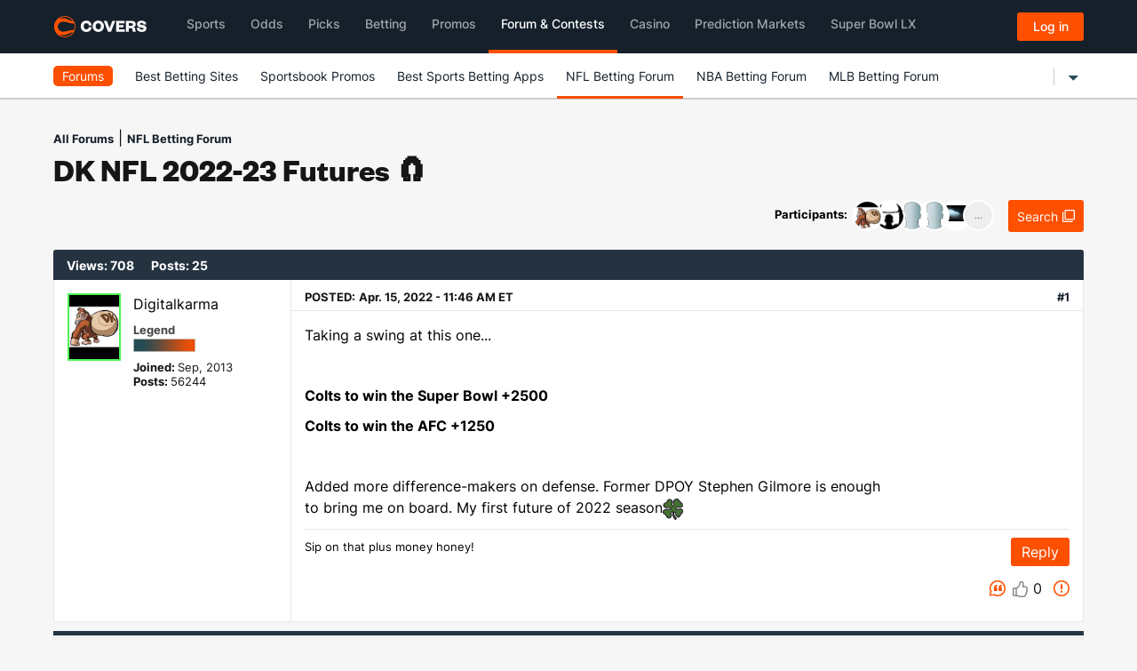

--- FILE ---
content_type: text/html; charset=utf-8
request_url: https://www.covers.com/forum/nfl-betting-21/dk-nfl-2022-23-futures-129522-103631736
body_size: 97182
content:


<!DOCTYPE html>
<html lang="en">
<head>
    
    
	<title>Dk nfl 2022-23 futures &#x1F9F2; - NFL Betting Forum | Covers</title>
	<meta name="description" content="Taking a swing at this one...&#xD;&#xA;&#xA0;&#xD;&#xA;Colts to win the Super Bowl &#x2B;2500&#xD;&#xA;Colts to win the AFC &#x2B;1250&#xD;&#xA;&#xA0;&#xD;&#xA;Added more differenc | Learn more at Covers Forum">
		<meta name="robots" content="noindex">
	
    <meta name="twitter:card" content="summary_large_image" />
    <meta name="twitter:description" content="Taking a swing at this one...&#xD;&#xA;&#xA0;&#xD;&#xA;Colts to win the Super Bowl &#x2B;2500&#xD;&#xA;Colts to win the AFC &#x2B;1250&#xD;&#xA;&#xA0;&#xD;&#xA;Added more differenc | Learn more at Covers Forum" />
    <meta name="twitter:image" content="https://img.covers.com/misc/Covers_logo.jpg" />
    <meta name="twitter:creator" content="@Covers" />
    <meta name="twitter:title" content="Dk nfl 2022-23 futures &#x1F9F2;" />
    <meta name="twitter:url" content="https://www.covers.com/forum/nfl-betting-21/dk-nfl-2022-23-futures-129522-103631736" />

    <meta property="og:description" content="Taking a swing at this one...&#xD;&#xA;&#xA0;&#xD;&#xA;Colts to win the Super Bowl &#x2B;2500&#xD;&#xA;Colts to win the AFC &#x2B;1250&#xD;&#xA;&#xA0;&#xD;&#xA;Added more differenc | Learn more at Covers Forum" />
    <meta property="og:image" content="https://img.covers.com/misc/Covers_logo.jpg" />
    <meta property="og:site_name" content="Covers.com" />
    <meta property="og:title" content="Dk nfl 2022-23 futures &#x1F9F2;" />
    <meta property="og:type" content="website" />
    <meta property="og:url" content="https://www.covers.com/forum/nfl-betting-21/dk-nfl-2022-23-futures-129522-103631736" />


    <meta name="copyright" content="Copyright © 1995-2026 CS Media Limited. All Rights Reserved. A Tribune Media Sports Site.">

    

<meta charset="utf-8" />
<meta name="viewport" content="width=device-width, initial-scale=1, viewport-fit=cover">
<meta name="format-detection" content="telephone=no">
<meta name="facebook-domain-verification" content="a76jjlyb9blqemdbtdbnw7zazuivft" />

<link crossorigin rel="preconnect dns-prefetch" href="https://img.covers.com">

<link rel="preload" href="https://img.covers.com/covers/fonts/founders-grotesk-web-bold.woff2" as="font" type="font/woff2" crossorigin>
<link rel="preload" href="https://img.covers.com/covers/fonts/inter_regular.woff2" as="font" type="font/woff2" crossorigin>

<link rel="apple-touch-icon" href="https://img.covers.com/covers/bookmark_icon.png" />
<link type="image/ico" rel="icon" href="https://img.covers.com/covers/favicon_new.ico" />

<!-- Cookiebot Script - Must be first script to run -->
<script id="Cookiebot" src="https://consent.cookiebot.com/uc.js" data-cbid="ea11f954-a2d9-49bc-8ef0-c42b6ea8bd2a" type="text/javascript" data-georegions="{'region':'US-06','cbid':'efae2cc0-ae46-465b-86ec-cd3883febde1'}" async></script>




    
    
	<link crossorigin rel="preconnect dns-prefetch" href="https://userimages-covers.imgix.net">
	<style type="text/css">
		.covers-Container-main {
			padding-bottom: 30px;
		}

		body {
			padding-bottom: 10px !important;
		}
	</style>

<script type="application/ld+json">
    {
    "@context": "https://schema.org",
    "@type": "QAPage",
    "mainEntity": {
    "@type": "Question",
    "name": "DK NFL 2022-23 Futures &amp;#129522;",
    "text": "Taking a swing at this one...&#xD;&#xA; &#xD;&#xA;Colts to win the Super Bowl &#x2B;2500&#xD;&#xA;Colts to win the AFC &#x2B;1250&#xD;&#xA; &#xD;&#xA;Added more difference-makers on defense. Former DPOY Stephen Gilmore is enough to bring me on board. My first future of 2022 season",
    "answerCount": "25",
    "upvoteCount": "0",
    "dateCreated": "2022-04-15T12:46:38",
    "author": {
    "@type": "Person",
    "name": "Digitalkarma"
    },
    "suggestedAnswer": [

 {
    "@type": "Answer",
    "text": "Taking a swing at this one...&#xD;&#xA; &#xD;&#xA;Colts to win the Super Bowl &#x2B;2500&#xD;&#xA;Colts to win the AFC &#x2B;1250&#xD;&#xA; &#xD;&#xA;Added more difference-makers on defense. Former DPOY Stephen Gilmore is enough to bring me on board. My first future of 2022 season",
    "dateCreated": "2022-04-15T12:46:38",
    "upvoteCount": "0",
    "url": "https://www.covers.com/forum/nfl-betting-21/dk-nfl-2022-23-futures-129522-103631736#post-130156974",
    "author": {
        "@type": "Person",
        "name": "Digitalkarma"
    }
},
 {
    "@type": "Answer",
    "text": "Would also like to see them add a complementary WR to Pittman... one of the dynamic speed or YAC guys.  No 1st rounder though so gonna be looking at guys like Tolbert from S.Bama, Danny Gray SMU.  Dotson likely won&#x27;t last till 2nd. Christian Watson very well might make it to them at 46 but he doesn&#x27;t seem to much of a 1st year impact type of prospect at this point.  Skyy Moore another option.  &#x2B;1200 AFC is right there with Denver and Russ, good enough value.",
    "dateCreated": "2022-04-15T15:05:38",
    "upvoteCount": "0",
    "url": "https://www.covers.com/forum/nfl-betting-21/dk-nfl-2022-23-futures-129522-103631736#post-130157195",
    "author": {
        "@type": "Person",
        "name": "getem9"
    }
},
 {
    "@type": "Answer",
    "text": "&#xA;I agree. Another complimentary reciever and more DB depth. Interesting to see what they do in the draft",
    "dateCreated": "2022-04-15T15:51:16",
    "upvoteCount": "0",
    "url": "https://www.covers.com/forum/nfl-betting-21/dk-nfl-2022-23-futures-129522-103631736#post-130157279",
    "author": {
        "@type": "Person",
        "name": "Digitalkarma"
    }
},
 {
    "@type": "Answer",
    "text": "Adding ....&#xD;&#xA; &#xD;&#xA; &#xD;&#xA;Ravens to win the AFC &#x2B;1500&#xD;&#xA;Ravens to win the Super Bowl &#x2B;2500&#xD;&#xA;Ravens to win division &#x2B;220&#xD;&#xA; &#xD;&#xA;its been a hella quiet offseason for the Ravens. Nobody is talking about them but if they have a good draft, get a couple of good vets during roster cutdown then they will be right back in the mix. Essentially tied with Bengals for 2nd best odds to win the division. WH has Ravens listed 3rd best odds. Browns frontrunners to win it which is a little absurd to me. Think Ravens have value for a team that almost made the playoffs despite fielding a MASH unit all year. The quiet ones are usually dangerous... &#xD;&#xA; &#xD;&#xA;Now if we can only get Deebo",
    "dateCreated": "2022-04-28T12:45:20",
    "upvoteCount": "0",
    "url": "https://www.covers.com/forum/nfl-betting-21/dk-nfl-2022-23-futures-129522-103631736#post-130192462",
    "author": {
        "@type": "Person",
        "name": "Digitalkarma"
    }
},
 {
    "@type": "Answer",
    "text": "Yup looking for a bounce back season for ravens. They got hit with injuries hard",
    "dateCreated": "2022-04-28T12:55:13",
    "upvoteCount": "0",
    "url": "https://www.covers.com/forum/nfl-betting-21/dk-nfl-2022-23-futures-129522-103631736#post-130192479",
    "author": {
        "@type": "Person",
        "name": "dubz4dummyz"
    }
},
 {
    "@type": "Answer",
    "text": "It&#x27;s hard to tell how much effect the injuries truly had, but I expect a playoff run this season.",
    "dateCreated": "2022-04-28T14:12:22",
    "upvoteCount": "0",
    "url": "https://www.covers.com/forum/nfl-betting-21/dk-nfl-2022-23-futures-129522-103631736#post-130192702",
    "author": {
        "@type": "Person",
        "name": "Charon84"
    }
},
 {
    "@type": "Answer",
    "text": "Running backs DO NOT win Super Bowls!!  Take away Taylor and what are the Colts?  Name the last time a RB was the core to winning a SB!!  Look at the Titans with a better QB the last couple years than the colts, what have they won??  Colts are worse than the Titans IMHO!!",
    "dateCreated": "2022-04-28T15:01:54",
    "upvoteCount": "0",
    "url": "https://www.covers.com/forum/nfl-betting-21/dk-nfl-2022-23-futures-129522-103631736#post-130192791",
    "author": {
        "@type": "Person",
        "name": "loserj"
    }
},
 {
    "@type": "Answer",
    "text": "&#xA;i agree in that maybe in today&#x27;s age not as important compared to other decades but disagree that they DO NOT help win Super Bowls... if James White didnt run those TDs in and caught all those passing yards then Brady doesnt win ring #5.  or Giants do not upset the Pats without the help of Bradshaw and Jacobs. Even Damien Williams was instrumental in the Chiefs win over the 49ers a few years back.  Colts would be in trouble if they lose Taylor to injury. low risk, high reward bet.",
    "dateCreated": "2022-04-28T15:50:55",
    "upvoteCount": "0",
    "url": "https://www.covers.com/forum/nfl-betting-21/dk-nfl-2022-23-futures-129522-103631736#post-130192877",
    "author": {
        "@type": "Person",
        "name": "Digitalkarma"
    }
},
 {
    "@type": "Answer",
    "text": "sucks i was doing my thoughts on the division futures but the memory on my phone couldnt hold it and erased. not gonna spend all that time rewriting again. with the schedule release coming later today these are the futures to consider...&#xA; &#xA;NFC West: Rams &#x2B;140 , Niners &#x2B;165. Rams probably repeat&#xA;NFC East: Eagles &#x2B;250. Rarely a repeat winner so..&#xA;NFC North: Vikings &#x2B;300. Packers might regress...&#xA;NFC South: none. Bucs are a virtual lock with no value&#xA;AFC West: Broncos &#x2B;200, Chaegers &#x2B;300, Raiders &#x2B;700.. cant go wrong with any but if i had to pick one i go with the least sexiest pick.. Chargers, but that coach... &#xA;AFC East: none, Bills will run away with it. no value there&#xA;AFC South: Colts &#x2B;100. dont see Titans 3peating the division...&#xA;AFC North: Ravens &#x2B;220, Bengals &#x2B;200. Browns overhyped once again...",
    "dateCreated": "2022-05-12T16:55:56",
    "upvoteCount": "0",
    "url": "https://www.covers.com/forum/nfl-betting-21/dk-nfl-2022-23-futures-129522-103631736#post-130227332",
    "author": {
        "@type": "Person",
        "name": "Digitalkarma"
    }
},
 {
    "@type": "Answer",
    "text": "Browns overhyped, and Watson could miss 6&#x2B; games.  While I am a CLV fan, the more games CLV loses this season, the softer next season&#x27;s schedule will be.",
    "dateCreated": "2022-05-12T17:36:10",
    "upvoteCount": "0",
    "url": "https://www.covers.com/forum/nfl-betting-21/dk-nfl-2022-23-futures-129522-103631736#post-130227429",
    "author": {
        "@type": "Person",
        "name": "DogbiteWilliams"
    }
},
 {
    "@type": "Answer",
    "text": "&#xA;I think 2022 sets them up better they will be better situated. Hopefully Browns execs are not dumb enough to let go of Stefanski by then. he seems like a good coach",
    "dateCreated": "2022-05-12T18:32:27",
    "upvoteCount": "0",
    "url": "https://www.covers.com/forum/nfl-betting-21/dk-nfl-2022-23-futures-129522-103631736#post-130227598",
    "author": {
        "@type": "Person",
        "name": "Digitalkarma"
    }
},
 {
    "@type": "Answer",
    "text": "Normally I don&#x27;t do futures, but I simply can&#x27;t look past the Ravens right now. &#x2B;2200 is too much. Especially if you expect they will get a WR1 (Samuel?) in the forthcoming months. Strong draft, schedule looks nice...now only Lamar needs his old form and this team can make a strong run (let&#x27;s hope they won&#x27;t collapse in play offs).",
    "dateCreated": "2022-05-13T07:33:16",
    "upvoteCount": "0",
    "url": "https://www.covers.com/forum/nfl-betting-21/dk-nfl-2022-23-futures-129522-103631736#post-130229089",
    "author": {
        "@type": "Person",
        "name": "Charon84"
    }
},
 {
    "@type": "Answer",
    "text": "&#xA; &#xA;Agreed. Sounds like Deebo is staying so I kinda gave up on that but you never know maybe another borderline WR1/WR2 may be available late in Summer. Always is some surprise cuts on roster cutdown day. I think the pieces are in place imo to repeat what they did in 2019. They know Lamar being more of a pocket passer in 2020/2021 that they experimented with may not be the answer so going back to what worked in 2019. Not saying Lamar isn&#x27;t capable of being a competent passer but that&#x27;s not the Ravens identity which is power football, ground game and strong defense and special teams.",
    "dateCreated": "2022-05-13T14:07:41",
    "upvoteCount": "0",
    "url": "https://www.covers.com/forum/nfl-betting-21/dk-nfl-2022-23-futures-129522-103631736#post-130229508",
    "author": {
        "@type": "Person",
        "name": "Digitalkarma"
    }
},
 {
    "@type": "Answer",
    "text": "&#xD;&#xA;Hope they stick to that cuz a lot of teams can&#x27;t handle that.&#xD;&#xA;I don&#x27;t like the Colt future by the way. Don&#x27;t think Ryan is the solution and I have worries about attack.",
    "dateCreated": "2022-05-13T14:29:52",
    "upvoteCount": "0",
    "url": "https://www.covers.com/forum/nfl-betting-21/dk-nfl-2022-23-futures-129522-103631736#post-130229544",
    "author": {
        "@type": "Person",
        "name": "Charon84"
    }
},
 {
    "@type": "Answer",
    "text": "&#xA;Fair enough &#xA;These two teams are similar to me. They both are my dark horse candidates",
    "dateCreated": "2022-05-13T15:36:52",
    "upvoteCount": "0",
    "url": "https://www.covers.com/forum/nfl-betting-21/dk-nfl-2022-23-futures-129522-103631736#post-130229640",
    "author": {
        "@type": "Person",
        "name": "Digitalkarma"
    }
},
 {
    "@type": "Answer",
    "text": "wow great value on rams/49ers.....grab both and you guarantee profit, no way seahawks win division and cards are a mess",
    "dateCreated": "2022-05-13T15:38:44",
    "upvoteCount": "0",
    "url": "https://www.covers.com/forum/nfl-betting-21/dk-nfl-2022-23-futures-129522-103631736#post-130229642",
    "author": {
        "@type": "Person",
        "name": "dubz4dummyz"
    }
},
 {
    "@type": "Answer",
    "text": "good value on eagles, between them and cowboys imo...commies could surprise",
    "dateCreated": "2022-05-13T15:39:09",
    "upvoteCount": "0",
    "url": "https://www.covers.com/forum/nfl-betting-21/dk-nfl-2022-23-futures-129522-103631736#post-130229643",
    "author": {
        "@type": "Person",
        "name": "dubz4dummyz"
    }
},
 {
    "@type": "Answer",
    "text": "really really really like the ravens this season, gut saying they have a good/great season",
    "dateCreated": "2022-05-13T15:40:04",
    "upvoteCount": "0",
    "url": "https://www.covers.com/forum/nfl-betting-21/dk-nfl-2022-23-futures-129522-103631736#post-130229644",
    "author": {
        "@type": "Person",
        "name": "dubz4dummyz"
    }
},
 {
    "@type": "Answer",
    "text": "@dubz4dummyz&#xA; Thanks for chiming in dubz, in agreement",
    "dateCreated": "2022-05-14T11:03:36",
    "upvoteCount": "0",
    "url": "https://www.covers.com/forum/nfl-betting-21/dk-nfl-2022-23-futures-129522-103631736#post-130231598",
    "author": {
        "@type": "Person",
        "name": "Digitalkarma"
    }
},
 {
    "@type": "Answer",
    "text": "&#xD;&#xA; &#xD;&#xA; &#xD;&#xA;Some interesting line moves in AFC West.&#xD;&#xA;Chiefs &#x2B;125 is now &#x2B;150&#xD;&#xA;Broncos &#x2B;200 is now &#x2B;275&#xD;&#xA;Chargers &#x2B;300 is now &#x2B;200&#xD;&#xA;Raiders &#x2B;700 is now &#x2B;600&#xD;&#xA; &#xD;&#xA;Chargers was my top lean. Raiders would be my second choice but think I&#x27;d be more interested in them in 2023 not 2022. Not quite sold on the Broncos yet and also not interested in Chiefs at all. &#xD;&#xA; &#xD;&#xA;No odds changes in AFC South and North... AFC East we have Dolphins jump from &#x2B;600 to &#x2B;380 in 2nd place. Patriots drop from &#x2B;300 to &#x2B;500 and Jets jump from &#x2B;2800 to &#x2B;1900. Don&#x27;t see any reason why to pick up those future with Bills head and shoulders above the rest as their odds remain the same at -225&#xD;&#xA; &#xD;&#xA;Small movement in the NFC East with Cowboys dropping from -150 to -120, Eagles go from &#x2B;250 to &#x2B;230 and Giants drop from &#x2B;1000 to &#x2B;900. Commanders remain the same at &#x2B;500. As I mention before Eagles are my pick and if I had to make a 2nd pick it would be the Giants.&#xD;&#xA; &#xD;&#xA;NFC South, North and , West still remain the same. Odds are from William Hill. Other than that I am in agreement with these corresponding moves. Just a little surprised Chargers jumped ahead of Broncos with the hype the Broncos are getting. And the Dolphins odds too but then again adding Tyreek Hill shouldn&#x27;t surprise me and the Pats offseason has been a bit strange to say the least.",
    "dateCreated": "2022-05-16T03:13:45",
    "upvoteCount": "0",
    "url": "https://www.covers.com/forum/nfl-betting-21/dk-nfl-2022-23-futures-129522-103631736#post-130236636",
    "author": {
        "@type": "Person",
        "name": "Digitalkarma"
    }
},
 {
    "@type": "Answer",
    "text": "I&#x27;d avoid any bets on AFC West.....you truly have a 25% chance&#xA; &#xA; &#xA;NFC West you have a 50% chance between 49ers/Rams",
    "dateCreated": "2022-05-16T14:33:56",
    "upvoteCount": "0",
    "url": "https://www.covers.com/forum/nfl-betting-21/dk-nfl-2022-23-futures-129522-103631736#post-130237076",
    "author": {
        "@type": "Person",
        "name": "dubz4dummyz"
    }
},
 {
    "@type": "Answer",
    "text": "&#xA;I agree bud, for all I know Chiefs could come out on top of the division again lol. If I were forced to bet tho my money is on the Chargers and my 2nd option would be Broncos. Their schedule seem a bit lighter. Charger vs Broncos in the final regular season game could decide the division. There&#x27;s always that one last place team that goes from worst to first. Denver could qualify and Baltimore as well have a good shot",
    "dateCreated": "2022-05-16T16:16:25",
    "upvoteCount": "0",
    "url": "https://www.covers.com/forum/nfl-betting-21/dk-nfl-2022-23-futures-129522-103631736#post-130237244",
    "author": {
        "@type": "Person",
        "name": "Digitalkarma"
    }
},
 {
    "@type": "Answer",
    "text": "@Digitalkarma&#xA;Enjoyed this thread...I see a Bucs/Bills Superbowl...leaning strongly towards the Colts and Ravens winning their division. Tannehill simply doesn&#x27;t show up in big games...end of story. This is Matt Ryan&#x27;s last chance for glory...remove the stench of the Falcons&#x27; SB stinker off of him. I see him thriving in a new venue like the other Matt did last year. Time for OUR Ravens to stand and deliver...loved the last draft. Linderbaum should open up holes for semi truck trailers to run through.",
    "dateCreated": "2022-05-17T09:46:49",
    "upvoteCount": "0",
    "url": "https://www.covers.com/forum/nfl-betting-21/dk-nfl-2022-23-futures-129522-103631736#post-130238364",
    "author": {
        "@type": "Person",
        "name": "lancer89074"
    }
},
 {
    "@type": "Answer",
    "text": "Where you at Brother ???&#xA;Hope all is Fantastic , looking forward to talking football wirh you soon!!",
    "dateCreated": "2022-09-21T22:47:50",
    "upvoteCount": "0",
    "url": "https://www.covers.com/forum/nfl-betting-21/dk-nfl-2022-23-futures-129522-103631736#post-130452124",
    "author": {
        "@type": "Person",
        "name": "DoubleUp4Life"
    }
},
 {
    "@type": "Answer",
    "text": "popping back in&#xA;Those Colts futures were pure garbage  &#xA; &#xA;also not too confident about those Ravens futures either. will probably lose to Bengals in the final week of the season with the division crown on the line. had Ravens to go over 10 wins total(-105) and a friskier 11 win total bet at &#x2B;215 odds not posted. projected them to finish 12-5 this season, 13-4 if lucky. if the defense hung on to the leads the ravens would be 11-0 right now which is crazy. Looked promising and then i don&#x27;t know whats going to happen in December seems like a repeat of last year. &#xA; &#xA;also as far as other teams go, i had Eagles to win the division too(didnt post but mentioned on eastside&#x27;s thread it was a good bet). didn&#x27;t get the Eagles win total bets in cuz it was juiced high at -9.5, in retrospect taking alternate win total of 10/10.5 seem like a good idea now. thought Eagles would win about 10 games so didn&#x27;t take a chance on it they&#x27;ve outpaced my expectation. Giants and Jets Over their win totals was also something i liked but didn&#x27;t bet those either and they will win 1 or 2 more games than i thought they would. had Jets going 7-10, and Giants 6-11. Was wrong about the Chargers and Chiefs. thought Chiefs would regress. &#xA; &#xA;maybe i will make a midseason futures bet thread again. haven&#x27;t placed too many futures wagers this season compared to season&#x27;s past.",
    "dateCreated": "2022-12-06T03:49:42",
    "upvoteCount": "0",
    "url": "https://www.covers.com/forum/nfl-betting-21/dk-nfl-2022-23-futures-129522-103631736#post-130686512",
    "author": {
        "@type": "Person",
        "name": "Digitalkarma"
    }
}    ]
    }
    }
</script>	





    <style>
        #main-navigation li .title.forumTitle {
            border-bottom: 4px solid #FD5000;
            padding-bottom: 15px;
            opacity:1;
        }
    </style>
</head>

<body>
    <script>
        !function (global, factory) { "object" == typeof module && "object" == typeof module.exports ? module.exports = global.document ? factory(global, !0) : function (w) { if (!w.document) throw new Error("jQuery requires a window with a document"); return factory(w) } : factory(global) }("undefined" != typeof window ? window : this, function (window, noGlobal) { function fcamelCase(all, letter) { return letter.toUpperCase() } var arr = [], document = window.document, slice = arr.slice, concat = arr.concat, push = arr.push, indexOf = arr.indexOf, class2type = {}, toString = class2type.toString, hasOwn = class2type.hasOwnProperty, support = {}, jQuery = function (selector, context) { return new jQuery.fn.init(selector, context) }, rtrim = /^[\s\uFEFF\xA0]+|[\s\uFEFF\xA0]+$/g, rmsPrefix = /^-ms-/, rdashAlpha = /-([\da-z])/gi; function isArrayLike(obj) { var length = !!obj && "length" in obj && obj.length, type = jQuery.type(obj); return "function" !== type && !jQuery.isWindow(obj) && ("array" === type || 0 === length || "number" == typeof length && 0 < length && length - 1 in obj) } jQuery.fn = jQuery.prototype = { jquery: "2.2.0", constructor: jQuery, selector: "", length: 0, toArray: function () { return slice.call(this) }, get: function (num) { return null != num ? num < 0 ? this[num + this.length] : this[num] : slice.call(this) }, pushStack: function (elems) { var ret = jQuery.merge(this.constructor(), elems); return ret.prevObject = this, ret.context = this.context, ret }, each: function (callback) { return jQuery.each(this, callback) }, map: function (callback) { return this.pushStack(jQuery.map(this, function (elem, i) { return callback.call(elem, i, elem) })) }, slice: function () { return this.pushStack(slice.apply(this, arguments)) }, first: function () { return this.eq(0) }, last: function () { return this.eq(-1) }, eq: function (i) { var len = this.length, j = +i + (i < 0 ? len : 0); return this.pushStack(0 <= j && j < len ? [this[j]] : []) }, end: function () { return this.prevObject || this.constructor() }, push: push, sort: arr.sort, splice: arr.splice }, jQuery.extend = jQuery.fn.extend = function () { var options, name, src, copy, copyIsArray, clone, target = arguments[0] || {}, i = 1, length = arguments.length, deep = !1; for ("boolean" == typeof target && (deep = target, target = arguments[i] || {}, i++), "object" == typeof target || jQuery.isFunction(target) || (target = {}), i === length && (target = this, i--); i < length; i++)if (null != (options = arguments[i])) for (name in options) src = target[name], target !== (copy = options[name]) && (deep && copy && (jQuery.isPlainObject(copy) || (copyIsArray = jQuery.isArray(copy))) ? (clone = copyIsArray ? (copyIsArray = !1, src && jQuery.isArray(src) ? src : []) : src && jQuery.isPlainObject(src) ? src : {}, target[name] = jQuery.extend(deep, clone, copy)) : void 0 !== copy && (target[name] = copy)); return target }, jQuery.extend({ expando: "jQuery" + ("2.2.0" + Math.random()).replace(/\D/g, ""), isReady: !0, error: function (msg) { throw new Error(msg) }, noop: function () { }, isFunction: function (obj) { return "function" === jQuery.type(obj) }, isArray: Array.isArray, isWindow: function (obj) { return null != obj && obj === obj.window }, isNumeric: function (obj) { var realStringObj = obj && obj.toString(); return !jQuery.isArray(obj) && 0 <= realStringObj - parseFloat(realStringObj) + 1 }, isPlainObject: function (obj) { return "object" === jQuery.type(obj) && !obj.nodeType && !jQuery.isWindow(obj) && !(obj.constructor && !hasOwn.call(obj.constructor.prototype, "isPrototypeOf")) }, isEmptyObject: function (obj) { var name; for (name in obj) return !1; return !0 }, type: function (obj) { return null == obj ? obj + "" : "object" == typeof obj || "function" == typeof obj ? class2type[toString.call(obj)] || "object" : typeof obj }, globalEval: function (code) { var script, indirect = eval; (code = jQuery.trim(code)) && (1 === code.indexOf("use strict") ? ((script = document.createElement("script")).text = code, document.head.appendChild(script).parentNode.removeChild(script)) : indirect(code)) }, camelCase: function (string) { return string.replace(rmsPrefix, "ms-").replace(rdashAlpha, fcamelCase) }, nodeName: function (elem, name) { return elem.nodeName && elem.nodeName.toLowerCase() === name.toLowerCase() }, each: function (obj, callback) { var length, i = 0; if (isArrayLike(obj)) for (length = obj.length; i < length && !1 !== callback.call(obj[i], i, obj[i]); i++); else for (i in obj) if (!1 === callback.call(obj[i], i, obj[i])) break; return obj }, trim: function (text) { return null == text ? "" : (text + "").replace(rtrim, "") }, makeArray: function (arr, results) { var ret = results || []; return null != arr && (isArrayLike(Object(arr)) ? jQuery.merge(ret, "string" == typeof arr ? [arr] : arr) : push.call(ret, arr)), ret }, inArray: function (elem, arr, i) { return null == arr ? -1 : indexOf.call(arr, elem, i) }, merge: function (first, second) { for (var len = +second.length, j = 0, i = first.length; j < len; j++)first[i++] = second[j]; return first.length = i, first }, grep: function (elems, callback, invert) { for (var matches = [], i = 0, length = elems.length, callbackExpect = !invert; i < length; i++)!callback(elems[i], i) != callbackExpect && matches.push(elems[i]); return matches }, map: function (elems, callback, arg) { var length, value, i = 0, ret = []; if (isArrayLike(elems)) for (length = elems.length; i < length; i++)null != (value = callback(elems[i], i, arg)) && ret.push(value); else for (i in elems) null != (value = callback(elems[i], i, arg)) && ret.push(value); return concat.apply([], ret) }, guid: 1, proxy: function (fn, context) { var tmp, args, proxy; if ("string" == typeof context && (tmp = fn[context], context = fn, fn = tmp), jQuery.isFunction(fn)) return args = slice.call(arguments, 2), (proxy = function () { return fn.apply(context || this, args.concat(slice.call(arguments))) }).guid = fn.guid = fn.guid || jQuery.guid++, proxy }, now: Date.now, support: support }), "function" == typeof Symbol && (jQuery.fn[Symbol.iterator] = arr[Symbol.iterator]), jQuery.each("Boolean Number String Function Array Date RegExp Object Error Symbol".split(" "), function (i, name) { class2type["[object " + name + "]"] = name.toLowerCase() }); var Sizzle = function (window) { function funescape(_, escaped, escapedWhitespace) { var high = "0x" + escaped - 65536; return high != high || escapedWhitespace ? escaped : high < 0 ? String.fromCharCode(65536 + high) : String.fromCharCode(high >> 10 | 55296, 1023 & high | 56320) } function unloadHandler() { setDocument() } var i, support, Expr, getText, isXML, tokenize, compile, select, outermostContext, sortInput, hasDuplicate, setDocument, document, docElem, documentIsHTML, rbuggyQSA, rbuggyMatches, matches, contains, expando = "sizzle" + +new Date, preferredDoc = window.document, dirruns = 0, done = 0, classCache = createCache(), tokenCache = createCache(), compilerCache = createCache(), sortOrder = function (a, b) { return a === b && (hasDuplicate = !0), 0 }, hasOwn = {}.hasOwnProperty, arr = [], pop = arr.pop, push_native = arr.push, push = arr.push, slice = arr.slice, indexOf = function (list, elem) { for (var i = 0, len = list.length; i < len; i++)if (list[i] === elem) return i; return -1 }, booleans = "checked|selected|async|autofocus|autoplay|controls|defer|disabled|hidden|ismap|loop|multiple|open|readonly|required|scoped", whitespace = "[\\x20\\t\\r\\n\\f]", identifier = "(?:\\\\.|[\\w-]|[^\\x00-\\xa0])+", attributes = "\\[" + whitespace + "*(" + identifier + ")(?:" + whitespace + "*([*^$|!~]?=)" + whitespace + "*(?:'((?:\\\\.|[^\\\\'])*)'|\"((?:\\\\.|[^\\\\\"])*)\"|(" + identifier + "))|)" + whitespace + "*\\]", pseudos = ":(" + identifier + ")(?:\\((('((?:\\\\.|[^\\\\'])*)'|\"((?:\\\\.|[^\\\\\"])*)\")|((?:\\\\.|[^\\\\()[\\]]|" + attributes + ")*)|.*)\\)|)", rwhitespace = new RegExp(whitespace + "+", "g"), rtrim = new RegExp("^" + whitespace + "+|((?:^|[^\\\\])(?:\\\\.)*)" + whitespace + "+$", "g"), rcomma = new RegExp("^" + whitespace + "*," + whitespace + "*"), rcombinators = new RegExp("^" + whitespace + "*([>+~]|" + whitespace + ")" + whitespace + "*"), rattributeQuotes = new RegExp("=" + whitespace + "*([^\\]'\"]*?)" + whitespace + "*\\]", "g"), rpseudo = new RegExp(pseudos), ridentifier = new RegExp("^" + identifier + "$"), matchExpr = { ID: new RegExp("^#(" + identifier + ")"), CLASS: new RegExp("^\\.(" + identifier + ")"), TAG: new RegExp("^(" + identifier + "|[*])"), ATTR: new RegExp("^" + attributes), PSEUDO: new RegExp("^" + pseudos), CHILD: new RegExp("^:(only|first|last|nth|nth-last)-(child|of-type)(?:\\(" + whitespace + "*(even|odd|(([+-]|)(\\d*)n|)" + whitespace + "*(?:([+-]|)" + whitespace + "*(\\d+)|))" + whitespace + "*\\)|)", "i"), bool: new RegExp("^(?:" + booleans + ")$", "i"), needsContext: new RegExp("^" + whitespace + "*[>+~]|:(even|odd|eq|gt|lt|nth|first|last)(?:\\(" + whitespace + "*((?:-\\d)?\\d*)" + whitespace + "*\\)|)(?=[^-]|$)", "i") }, rinputs = /^(?:input|select|textarea|button)$/i, rheader = /^h\d$/i, rnative = /^[^{]+\{\s*\[native \w/, rquickExpr = /^(?:#([\w-]+)|(\w+)|\.([\w-]+))$/, rsibling = /[+~]/, rescape = /'|\\/g, runescape = new RegExp("\\\\([\\da-f]{1,6}" + whitespace + "?|(" + whitespace + ")|.)", "ig"); try { push.apply(arr = slice.call(preferredDoc.childNodes), preferredDoc.childNodes), arr[preferredDoc.childNodes.length].nodeType } catch (e) { push = { apply: arr.length ? function (target, els) { push_native.apply(target, slice.call(els)) } : function (target, els) { for (var j = target.length, i = 0; target[j++] = els[i++];); target.length = j - 1 } } } function Sizzle(selector, context, results, seed) { var m, i, elem, nid, nidselect, match, groups, newSelector, newContext = context && context.ownerDocument, nodeType = context ? context.nodeType : 9; if (results = results || [], "string" != typeof selector || !selector || 1 !== nodeType && 9 !== nodeType && 11 !== nodeType) return results; if (!seed && ((context ? context.ownerDocument || context : preferredDoc) !== document && setDocument(context), context = context || document, documentIsHTML)) { if (11 !== nodeType && (match = rquickExpr.exec(selector))) if (m = match[1]) { if (9 === nodeType) { if (!(elem = context.getElementById(m))) return results; if (elem.id === m) return results.push(elem), results } else if (newContext && (elem = newContext.getElementById(m)) && contains(context, elem) && elem.id === m) return results.push(elem), results } else { if (match[2]) return push.apply(results, context.getElementsByTagName(selector)), results; if ((m = match[3]) && support.getElementsByClassName && context.getElementsByClassName) return push.apply(results, context.getElementsByClassName(m)), results } if (support.qsa && !compilerCache[selector + " "] && (!rbuggyQSA || !rbuggyQSA.test(selector))) { if (1 !== nodeType) newContext = context, newSelector = selector; else if ("object" !== context.nodeName.toLowerCase()) { for ((nid = context.getAttribute("id")) ? nid = nid.replace(rescape, "\\$&") : context.setAttribute("id", nid = expando), i = (groups = tokenize(selector)).length, nidselect = ridentifier.test(nid) ? "#" + nid : "[id='" + nid + "']"; i--;)groups[i] = nidselect + " " + toSelector(groups[i]); newSelector = groups.join(","), newContext = rsibling.test(selector) && testContext(context.parentNode) || context } if (newSelector) try { return push.apply(results, newContext.querySelectorAll(newSelector)), results } catch (qsaError) { } finally { nid === expando && context.removeAttribute("id") } } } return select(selector.replace(rtrim, "$1"), context, results, seed) } function createCache() { var keys = []; function cache(key, value) { return keys.push(key + " ") > Expr.cacheLength && delete cache[keys.shift()], cache[key + " "] = value } return cache } function markFunction(fn) { return fn[expando] = !0, fn } function assert(fn) { var div = document.createElement("div"); try { return !!fn(div) } catch (e) { return !1 } finally { div.parentNode && div.parentNode.removeChild(div), div = null } } function addHandle(attrs, handler) { for (var arr = attrs.split("|"), i = arr.length; i--;)Expr.attrHandle[arr[i]] = handler } function siblingCheck(a, b) { var cur = b && a, diff = cur && 1 === a.nodeType && 1 === b.nodeType && (~b.sourceIndex || 1 << 31) - (~a.sourceIndex || 1 << 31); if (diff) return diff; if (cur) for (; cur = cur.nextSibling;)if (cur === b) return -1; return a ? 1 : -1 } function createPositionalPseudo(fn) { return markFunction(function (argument) { return argument = +argument, markFunction(function (seed, matches) { for (var j, matchIndexes = fn([], seed.length, argument), i = matchIndexes.length; i--;)seed[j = matchIndexes[i]] && (seed[j] = !(matches[j] = seed[j])) }) }) } function testContext(context) { return context && void 0 !== context.getElementsByTagName && context } for (i in support = Sizzle.support = {}, isXML = Sizzle.isXML = function (elem) { var documentElement = elem && (elem.ownerDocument || elem).documentElement; return !!documentElement && "HTML" !== documentElement.nodeName }, setDocument = Sizzle.setDocument = function (node) { var hasCompare, parent, doc = node ? node.ownerDocument || node : preferredDoc; return doc !== document && 9 === doc.nodeType && doc.documentElement && (docElem = (document = doc).documentElement, documentIsHTML = !isXML(document), (parent = document.defaultView) && parent.top !== parent && (parent.addEventListener ? parent.addEventListener("unload", unloadHandler, !1) : parent.attachEvent && parent.attachEvent("onunload", unloadHandler)), support.attributes = assert(function (div) { return div.className = "i", !div.getAttribute("className") }), support.getElementsByTagName = assert(function (div) { return div.appendChild(document.createComment("")), !div.getElementsByTagName("*").length }), support.getElementsByClassName = rnative.test(document.getElementsByClassName), support.getById = assert(function (div) { return docElem.appendChild(div).id = expando, !document.getElementsByName || !document.getElementsByName(expando).length }), support.getById ? (Expr.find.ID = function (id, context) { if (void 0 !== context.getElementById && documentIsHTML) { var m = context.getElementById(id); return m ? [m] : [] } }, Expr.filter.ID = function (id) { var attrId = id.replace(runescape, funescape); return function (elem) { return elem.getAttribute("id") === attrId } }) : (delete Expr.find.ID, Expr.filter.ID = function (id) { var attrId = id.replace(runescape, funescape); return function (elem) { var node = void 0 !== elem.getAttributeNode && elem.getAttributeNode("id"); return node && node.value === attrId } }), Expr.find.TAG = support.getElementsByTagName ? function (tag, context) { return void 0 !== context.getElementsByTagName ? context.getElementsByTagName(tag) : support.qsa ? context.querySelectorAll(tag) : void 0 } : function (tag, context) { var elem, tmp = [], i = 0, results = context.getElementsByTagName(tag); if ("*" !== tag) return results; for (; elem = results[i++];)1 === elem.nodeType && tmp.push(elem); return tmp }, Expr.find.CLASS = support.getElementsByClassName && function (className, context) { if (void 0 !== context.getElementsByClassName && documentIsHTML) return context.getElementsByClassName(className) }, rbuggyMatches = [], rbuggyQSA = [], (support.qsa = rnative.test(document.querySelectorAll)) && (assert(function (div) { docElem.appendChild(div).innerHTML = "<a id='" + expando + "'></a><select id='" + expando + "-\r\\' msallowcapture=''><option selected=''></option></select>", div.querySelectorAll("[msallowcapture^='']").length && rbuggyQSA.push("[*^$]=" + whitespace + "*(?:''|\"\")"), div.querySelectorAll("[selected]").length || rbuggyQSA.push("\\[" + whitespace + "*(?:value|" + booleans + ")"), div.querySelectorAll("[id~=" + expando + "-]").length || rbuggyQSA.push("~="), div.querySelectorAll(":checked").length || rbuggyQSA.push(":checked"), div.querySelectorAll("a#" + expando + "+*").length || rbuggyQSA.push(".#.+[+~]") }), assert(function (div) { var input = document.createElement("input"); input.setAttribute("type", "hidden"), div.appendChild(input).setAttribute("name", "D"), div.querySelectorAll("[name=d]").length && rbuggyQSA.push("name" + whitespace + "*[*^$|!~]?="), div.querySelectorAll(":enabled").length || rbuggyQSA.push(":enabled", ":disabled"), div.querySelectorAll("*,:x"), rbuggyQSA.push(",.*:") })), (support.matchesSelector = rnative.test(matches = docElem.matches || docElem.webkitMatchesSelector || docElem.mozMatchesSelector || docElem.oMatchesSelector || docElem.msMatchesSelector)) && assert(function (div) { support.disconnectedMatch = matches.call(div, "div"), matches.call(div, "[s!='']:x"), rbuggyMatches.push("!=", pseudos) }), rbuggyQSA = rbuggyQSA.length && new RegExp(rbuggyQSA.join("|")), rbuggyMatches = rbuggyMatches.length && new RegExp(rbuggyMatches.join("|")), hasCompare = rnative.test(docElem.compareDocumentPosition), contains = hasCompare || rnative.test(docElem.contains) ? function (a, b) { var adown = 9 === a.nodeType ? a.documentElement : a, bup = b && b.parentNode; return a === bup || !(!bup || 1 !== bup.nodeType || !(adown.contains ? adown.contains(bup) : a.compareDocumentPosition && 16 & a.compareDocumentPosition(bup))) } : function (a, b) { if (b) for (; b = b.parentNode;)if (b === a) return !0; return !1 }, sortOrder = hasCompare ? function (a, b) { if (a === b) return hasDuplicate = !0, 0; var compare = !a.compareDocumentPosition - !b.compareDocumentPosition; return compare || (1 & (compare = (a.ownerDocument || a) === (b.ownerDocument || b) ? a.compareDocumentPosition(b) : 1) || !support.sortDetached && b.compareDocumentPosition(a) === compare ? a === document || a.ownerDocument === preferredDoc && contains(preferredDoc, a) ? -1 : b === document || b.ownerDocument === preferredDoc && contains(preferredDoc, b) ? 1 : sortInput ? indexOf(sortInput, a) - indexOf(sortInput, b) : 0 : 4 & compare ? -1 : 1) } : function (a, b) { if (a === b) return hasDuplicate = !0, 0; var cur, i = 0, aup = a.parentNode, bup = b.parentNode, ap = [a], bp = [b]; if (!aup || !bup) return a === document ? -1 : b === document ? 1 : aup ? -1 : bup ? 1 : sortInput ? indexOf(sortInput, a) - indexOf(sortInput, b) : 0; if (aup === bup) return siblingCheck(a, b); for (cur = a; cur = cur.parentNode;)ap.unshift(cur); for (cur = b; cur = cur.parentNode;)bp.unshift(cur); for (; ap[i] === bp[i];)i++; return i ? siblingCheck(ap[i], bp[i]) : ap[i] === preferredDoc ? -1 : bp[i] === preferredDoc ? 1 : 0 }), document }, Sizzle.matches = function (expr, elements) { return Sizzle(expr, null, null, elements) }, Sizzle.matchesSelector = function (elem, expr) { if ((elem.ownerDocument || elem) !== document && setDocument(elem), expr = expr.replace(rattributeQuotes, "='$1']"), support.matchesSelector && documentIsHTML && !compilerCache[expr + " "] && (!rbuggyMatches || !rbuggyMatches.test(expr)) && (!rbuggyQSA || !rbuggyQSA.test(expr))) try { var ret = matches.call(elem, expr); if (ret || support.disconnectedMatch || elem.document && 11 !== elem.document.nodeType) return ret } catch (e) { } return 0 < Sizzle(expr, document, null, [elem]).length }, Sizzle.contains = function (context, elem) { return (context.ownerDocument || context) !== document && setDocument(context), contains(context, elem) }, Sizzle.attr = function (elem, name) { (elem.ownerDocument || elem) !== document && setDocument(elem); var fn = Expr.attrHandle[name.toLowerCase()], val = fn && hasOwn.call(Expr.attrHandle, name.toLowerCase()) ? fn(elem, name, !documentIsHTML) : void 0; return void 0 !== val ? val : support.attributes || !documentIsHTML ? elem.getAttribute(name) : (val = elem.getAttributeNode(name)) && val.specified ? val.value : null }, Sizzle.error = function (msg) { throw new Error("Syntax error, unrecognized expression: " + msg) }, Sizzle.uniqueSort = function (results) { var elem, duplicates = [], j = 0, i = 0; if (hasDuplicate = !support.detectDuplicates, sortInput = !support.sortStable && results.slice(0), results.sort(sortOrder), hasDuplicate) { for (; elem = results[i++];)elem === results[i] && (j = duplicates.push(i)); for (; j--;)results.splice(duplicates[j], 1) } return sortInput = null, results }, getText = Sizzle.getText = function (elem) { var node, ret = "", i = 0, nodeType = elem.nodeType; if (nodeType) { if (1 === nodeType || 9 === nodeType || 11 === nodeType) { if ("string" == typeof elem.textContent) return elem.textContent; for (elem = elem.firstChild; elem; elem = elem.nextSibling)ret += getText(elem) } else if (3 === nodeType || 4 === nodeType) return elem.nodeValue } else for (; node = elem[i++];)ret += getText(node); return ret }, (Expr = Sizzle.selectors = { cacheLength: 50, createPseudo: markFunction, match: matchExpr, attrHandle: {}, find: {}, relative: { ">": { dir: "parentNode", first: !0 }, " ": { dir: "parentNode" }, "+": { dir: "previousSibling", first: !0 }, "~": { dir: "previousSibling" } }, preFilter: { ATTR: function (match) { return match[1] = match[1].replace(runescape, funescape), match[3] = (match[3] || match[4] || match[5] || "").replace(runescape, funescape), "~=" === match[2] && (match[3] = " " + match[3] + " "), match.slice(0, 4) }, CHILD: function (match) { return match[1] = match[1].toLowerCase(), "nth" === match[1].slice(0, 3) ? (match[3] || Sizzle.error(match[0]), match[4] = +(match[4] ? match[5] + (match[6] || 1) : 2 * ("even" === match[3] || "odd" === match[3])), match[5] = +(match[7] + match[8] || "odd" === match[3])) : match[3] && Sizzle.error(match[0]), match }, PSEUDO: function (match) { var excess, unquoted = !match[6] && match[2]; return matchExpr.CHILD.test(match[0]) ? null : (match[3] ? match[2] = match[4] || match[5] || "" : unquoted && rpseudo.test(unquoted) && (excess = tokenize(unquoted, !0)) && (excess = unquoted.indexOf(")", unquoted.length - excess) - unquoted.length) && (match[0] = match[0].slice(0, excess), match[2] = unquoted.slice(0, excess)), match.slice(0, 3)) } }, filter: { TAG: function (nodeNameSelector) { var nodeName = nodeNameSelector.replace(runescape, funescape).toLowerCase(); return "*" === nodeNameSelector ? function () { return !0 } : function (elem) { return elem.nodeName && elem.nodeName.toLowerCase() === nodeName } }, CLASS: function (className) { var pattern = classCache[className + " "]; return pattern || (pattern = new RegExp("(^|" + whitespace + ")" + className + "(" + whitespace + "|$)")) && classCache(className, function (elem) { return pattern.test("string" == typeof elem.className && elem.className || void 0 !== elem.getAttribute && elem.getAttribute("class") || "") }) }, ATTR: function (name, operator, check) { return function (elem) { var result = Sizzle.attr(elem, name); return null == result ? "!=" === operator : !operator || (result += "", "=" === operator ? result === check : "!=" === operator ? result !== check : "^=" === operator ? check && 0 === result.indexOf(check) : "*=" === operator ? check && -1 < result.indexOf(check) : "$=" === operator ? check && result.slice(-check.length) === check : "~=" === operator ? -1 < (" " + result.replace(rwhitespace, " ") + " ").indexOf(check) : "|=" === operator && (result === check || result.slice(0, check.length + 1) === check + "-")) } }, CHILD: function (type, what, argument, first, last) { var simple = "nth" !== type.slice(0, 3), forward = "last" !== type.slice(-4), ofType = "of-type" === what; return 1 === first && 0 === last ? function (elem) { return !!elem.parentNode } : function (elem, context, xml) { var cache, uniqueCache, outerCache, node, nodeIndex, start, dir = simple != forward ? "nextSibling" : "previousSibling", parent = elem.parentNode, name = ofType && elem.nodeName.toLowerCase(), useCache = !xml && !ofType, diff = !1; if (parent) { if (simple) { for (; dir;) { for (node = elem; node = node[dir];)if (ofType ? node.nodeName.toLowerCase() === name : 1 === node.nodeType) return !1; start = dir = "only" === type && !start && "nextSibling" } return !0 } if (start = [forward ? parent.firstChild : parent.lastChild], forward && useCache) { for (diff = (nodeIndex = (cache = (uniqueCache = (outerCache = (node = parent)[expando] || (node[expando] = {}))[node.uniqueID] || (outerCache[node.uniqueID] = {}))[type] || [])[0] === dirruns && cache[1]) && cache[2], node = nodeIndex && parent.childNodes[nodeIndex]; node = ++nodeIndex && node && node[dir] || (diff = nodeIndex = 0) || start.pop();)if (1 === node.nodeType && ++diff && node === elem) { uniqueCache[type] = [dirruns, nodeIndex, diff]; break } } else if (useCache && (diff = nodeIndex = (cache = (uniqueCache = (outerCache = (node = elem)[expando] || (node[expando] = {}))[node.uniqueID] || (outerCache[node.uniqueID] = {}))[type] || [])[0] === dirruns && cache[1]), !1 === diff) for (; (node = ++nodeIndex && node && node[dir] || (diff = nodeIndex = 0) || start.pop()) && ((ofType ? node.nodeName.toLowerCase() !== name : 1 !== node.nodeType) || !++diff || (useCache && ((uniqueCache = (outerCache = node[expando] || (node[expando] = {}))[node.uniqueID] || (outerCache[node.uniqueID] = {}))[type] = [dirruns, diff]), node !== elem));); return (diff -= last) === first || diff % first == 0 && 0 <= diff / first } } }, PSEUDO: function (pseudo, argument) { var args, fn = Expr.pseudos[pseudo] || Expr.setFilters[pseudo.toLowerCase()] || Sizzle.error("unsupported pseudo: " + pseudo); return fn[expando] ? fn(argument) : 1 < fn.length ? (args = [pseudo, pseudo, "", argument], Expr.setFilters.hasOwnProperty(pseudo.toLowerCase()) ? markFunction(function (seed, matches) { for (var idx, matched = fn(seed, argument), i = matched.length; i--;)seed[idx = indexOf(seed, matched[i])] = !(matches[idx] = matched[i]) }) : function (elem) { return fn(elem, 0, args) }) : fn } }, pseudos: { not: markFunction(function (selector) { var input = [], results = [], matcher = compile(selector.replace(rtrim, "$1")); return matcher[expando] ? markFunction(function (seed, matches, context, xml) { for (var elem, unmatched = matcher(seed, null, xml, []), i = seed.length; i--;)(elem = unmatched[i]) && (seed[i] = !(matches[i] = elem)) }) : function (elem, context, xml) { return input[0] = elem, matcher(input, null, xml, results), input[0] = null, !results.pop() } }), has: markFunction(function (selector) { return function (elem) { return 0 < Sizzle(selector, elem).length } }), contains: markFunction(function (text) { return text = text.replace(runescape, funescape), function (elem) { return -1 < (elem.textContent || elem.innerText || getText(elem)).indexOf(text) } }), lang: markFunction(function (lang) { return ridentifier.test(lang || "") || Sizzle.error("unsupported lang: " + lang), lang = lang.replace(runescape, funescape).toLowerCase(), function (elem) { var elemLang; do { if (elemLang = documentIsHTML ? elem.lang : elem.getAttribute("xml:lang") || elem.getAttribute("lang")) return (elemLang = elemLang.toLowerCase()) === lang || 0 === elemLang.indexOf(lang + "-") } while ((elem = elem.parentNode) && 1 === elem.nodeType); return !1 } }), target: function (elem) { var hash = window.location && window.location.hash; return hash && hash.slice(1) === elem.id }, root: function (elem) { return elem === docElem }, focus: function (elem) { return elem === document.activeElement && (!document.hasFocus || document.hasFocus()) && !!(elem.type || elem.href || ~elem.tabIndex) }, enabled: function (elem) { return !1 === elem.disabled }, disabled: function (elem) { return !0 === elem.disabled }, checked: function (elem) { var nodeName = elem.nodeName.toLowerCase(); return "input" === nodeName && !!elem.checked || "option" === nodeName && !!elem.selected }, selected: function (elem) { return elem.parentNode && elem.parentNode.selectedIndex, !0 === elem.selected }, empty: function (elem) { for (elem = elem.firstChild; elem; elem = elem.nextSibling)if (elem.nodeType < 6) return !1; return !0 }, parent: function (elem) { return !Expr.pseudos.empty(elem) }, header: function (elem) { return rheader.test(elem.nodeName) }, input: function (elem) { return rinputs.test(elem.nodeName) }, button: function (elem) { var name = elem.nodeName.toLowerCase(); return "input" === name && "button" === elem.type || "button" === name }, text: function (elem) { var attr; return "input" === elem.nodeName.toLowerCase() && "text" === elem.type && (null == (attr = elem.getAttribute("type")) || "text" === attr.toLowerCase()) }, first: createPositionalPseudo(function () { return [0] }), last: createPositionalPseudo(function (matchIndexes, length) { return [length - 1] }), eq: createPositionalPseudo(function (matchIndexes, length, argument) { return [argument < 0 ? argument + length : argument] }), even: createPositionalPseudo(function (matchIndexes, length) { for (var i = 0; i < length; i += 2)matchIndexes.push(i); return matchIndexes }), odd: createPositionalPseudo(function (matchIndexes, length) { for (var i = 1; i < length; i += 2)matchIndexes.push(i); return matchIndexes }), lt: createPositionalPseudo(function (matchIndexes, length, argument) { for (var i = argument < 0 ? argument + length : argument; 0 <= --i;)matchIndexes.push(i); return matchIndexes }), gt: createPositionalPseudo(function (matchIndexes, length, argument) { for (var i = argument < 0 ? argument + length : argument; ++i < length;)matchIndexes.push(i); return matchIndexes }) } }).pseudos.nth = Expr.pseudos.eq, { radio: !0, checkbox: !0, file: !0, password: !0, image: !0 }) Expr.pseudos[i] = function (type) { return function (elem) { return "input" === elem.nodeName.toLowerCase() && elem.type === type } }(i); for (i in { submit: !0, reset: !0 }) Expr.pseudos[i] = function (type) { return function (elem) { var name = elem.nodeName.toLowerCase(); return ("input" === name || "button" === name) && elem.type === type } }(i); function setFilters() { } function toSelector(tokens) { for (var i = 0, len = tokens.length, selector = ""; i < len; i++)selector += tokens[i].value; return selector } function addCombinator(matcher, combinator, base) { var dir = combinator.dir, checkNonElements = base && "parentNode" === dir, doneName = done++; return combinator.first ? function (elem, context, xml) { for (; elem = elem[dir];)if (1 === elem.nodeType || checkNonElements) return matcher(elem, context, xml) } : function (elem, context, xml) { var oldCache, uniqueCache, outerCache, newCache = [dirruns, doneName]; if (xml) { for (; elem = elem[dir];)if ((1 === elem.nodeType || checkNonElements) && matcher(elem, context, xml)) return !0 } else for (; elem = elem[dir];)if (1 === elem.nodeType || checkNonElements) { if ((oldCache = (uniqueCache = (outerCache = elem[expando] || (elem[expando] = {}))[elem.uniqueID] || (outerCache[elem.uniqueID] = {}))[dir]) && oldCache[0] === dirruns && oldCache[1] === doneName) return newCache[2] = oldCache[2]; if ((uniqueCache[dir] = newCache)[2] = matcher(elem, context, xml)) return !0 } } } function elementMatcher(matchers) { return 1 < matchers.length ? function (elem, context, xml) { for (var i = matchers.length; i--;)if (!matchers[i](elem, context, xml)) return !1; return !0 } : matchers[0] } function condense(unmatched, map, filter, context, xml) { for (var elem, newUnmatched = [], i = 0, len = unmatched.length, mapped = null != map; i < len; i++)(elem = unmatched[i]) && (filter && !filter(elem, context, xml) || (newUnmatched.push(elem), mapped && map.push(i))); return newUnmatched } function setMatcher(preFilter, selector, matcher, postFilter, postFinder, postSelector) { return postFilter && !postFilter[expando] && (postFilter = setMatcher(postFilter)), postFinder && !postFinder[expando] && (postFinder = setMatcher(postFinder, postSelector)), markFunction(function (seed, results, context, xml) { var temp, i, elem, preMap = [], postMap = [], preexisting = results.length, elems = seed || function (selector, contexts, results) { for (var i = 0, len = contexts.length; i < len; i++)Sizzle(selector, contexts[i], results); return results }(selector || "*", context.nodeType ? [context] : context, []), matcherIn = !preFilter || !seed && selector ? elems : condense(elems, preMap, preFilter, context, xml), matcherOut = matcher ? postFinder || (seed ? preFilter : preexisting || postFilter) ? [] : results : matcherIn; if (matcher && matcher(matcherIn, matcherOut, context, xml), postFilter) for (temp = condense(matcherOut, postMap), postFilter(temp, [], context, xml), i = temp.length; i--;)(elem = temp[i]) && (matcherOut[postMap[i]] = !(matcherIn[postMap[i]] = elem)); if (seed) { if (postFinder || preFilter) { if (postFinder) { for (temp = [], i = matcherOut.length; i--;)(elem = matcherOut[i]) && temp.push(matcherIn[i] = elem); postFinder(null, matcherOut = [], temp, xml) } for (i = matcherOut.length; i--;)(elem = matcherOut[i]) && -1 < (temp = postFinder ? indexOf(seed, elem) : preMap[i]) && (seed[temp] = !(results[temp] = elem)) } } else matcherOut = condense(matcherOut === results ? matcherOut.splice(preexisting, matcherOut.length) : matcherOut), postFinder ? postFinder(null, results, matcherOut, xml) : push.apply(results, matcherOut) }) } function matcherFromGroupMatchers(elementMatchers, setMatchers) { function superMatcher(seed, context, xml, results, outermost) { var elem, j, matcher, matchedCount = 0, i = "0", unmatched = seed && [], setMatched = [], contextBackup = outermostContext, elems = seed || byElement && Expr.find.TAG("*", outermost), dirrunsUnique = dirruns += null == contextBackup ? 1 : Math.random() || .1, len = elems.length; for (outermost && (outermostContext = context === document || context || outermost); i !== len && null != (elem = elems[i]); i++) { if (byElement && elem) { for (j = 0, context || elem.ownerDocument === document || (setDocument(elem), xml = !documentIsHTML); matcher = elementMatchers[j++];)if (matcher(elem, context || document, xml)) { results.push(elem); break } outermost && (dirruns = dirrunsUnique) } bySet && ((elem = !matcher && elem) && matchedCount--, seed && unmatched.push(elem)) } if (matchedCount += i, bySet && i !== matchedCount) { for (j = 0; matcher = setMatchers[j++];)matcher(unmatched, setMatched, context, xml); if (seed) { if (0 < matchedCount) for (; i--;)unmatched[i] || setMatched[i] || (setMatched[i] = pop.call(results)); setMatched = condense(setMatched) } push.apply(results, setMatched), outermost && !seed && 0 < setMatched.length && 1 < matchedCount + setMatchers.length && Sizzle.uniqueSort(results) } return outermost && (dirruns = dirrunsUnique, outermostContext = contextBackup), unmatched } var bySet = 0 < setMatchers.length, byElement = 0 < elementMatchers.length; return bySet ? markFunction(superMatcher) : superMatcher } return setFilters.prototype = Expr.filters = Expr.pseudos, Expr.setFilters = new setFilters, tokenize = Sizzle.tokenize = function (selector, parseOnly) { var matched, match, tokens, type, soFar, groups, preFilters, cached = tokenCache[selector + " "]; if (cached) return parseOnly ? 0 : cached.slice(0); for (soFar = selector, groups = [], preFilters = Expr.preFilter; soFar;) { for (type in matched && !(match = rcomma.exec(soFar)) || (match && (soFar = soFar.slice(match[0].length) || soFar), groups.push(tokens = [])), matched = !1, (match = rcombinators.exec(soFar)) && (matched = match.shift(), tokens.push({ value: matched, type: match[0].replace(rtrim, " ") }), soFar = soFar.slice(matched.length)), Expr.filter) !(match = matchExpr[type].exec(soFar)) || preFilters[type] && !(match = preFilters[type](match)) || (matched = match.shift(), tokens.push({ value: matched, type: type, matches: match }), soFar = soFar.slice(matched.length)); if (!matched) break } return parseOnly ? soFar.length : soFar ? Sizzle.error(selector) : tokenCache(selector, groups).slice(0) }, compile = Sizzle.compile = function (selector, match) { var i, setMatchers = [], elementMatchers = [], cached = compilerCache[selector + " "]; if (!cached) { for (i = (match = match || tokenize(selector)).length; i--;)(cached = function matcherFromTokens(tokens) { for (var checkContext, matcher, j, len = tokens.length, leadingRelative = Expr.relative[tokens[0].type], implicitRelative = leadingRelative || Expr.relative[" "], i = leadingRelative ? 1 : 0, matchContext = addCombinator(function (elem) { return elem === checkContext }, implicitRelative, !0), matchAnyContext = addCombinator(function (elem) { return -1 < indexOf(checkContext, elem) }, implicitRelative, !0), matchers = [function (elem, context, xml) { var ret = !leadingRelative && (xml || context !== outermostContext) || ((checkContext = context).nodeType ? matchContext : matchAnyContext)(elem, context, xml); return checkContext = null, ret }]; i < len; i++)if (matcher = Expr.relative[tokens[i].type]) matchers = [addCombinator(elementMatcher(matchers), matcher)]; else { if ((matcher = Expr.filter[tokens[i].type].apply(null, tokens[i].matches))[expando]) { for (j = ++i; j < len && !Expr.relative[tokens[j].type]; j++); return setMatcher(1 < i && elementMatcher(matchers), 1 < i && toSelector(tokens.slice(0, i - 1).concat({ value: " " === tokens[i - 2].type ? "*" : "" })).replace(rtrim, "$1"), matcher, i < j && matcherFromTokens(tokens.slice(i, j)), j < len && matcherFromTokens(tokens = tokens.slice(j)), j < len && toSelector(tokens)) } matchers.push(matcher) } return elementMatcher(matchers) }(match[i]))[expando] ? setMatchers.push(cached) : elementMatchers.push(cached); (cached = compilerCache(selector, matcherFromGroupMatchers(elementMatchers, setMatchers))).selector = selector } return cached }, select = Sizzle.select = function (selector, context, results, seed) { var i, tokens, token, type, find, compiled = "function" == typeof selector && selector, match = !seed && tokenize(selector = compiled.selector || selector); if (results = results || [], 1 === match.length) { if (2 < (tokens = match[0] = match[0].slice(0)).length && "ID" === (token = tokens[0]).type && support.getById && 9 === context.nodeType && documentIsHTML && Expr.relative[tokens[1].type]) { if (!(context = (Expr.find.ID(token.matches[0].replace(runescape, funescape), context) || [])[0])) return results; compiled && (context = context.parentNode), selector = selector.slice(tokens.shift().value.length) } for (i = matchExpr.needsContext.test(selector) ? 0 : tokens.length; i-- && (token = tokens[i], !Expr.relative[type = token.type]);)if ((find = Expr.find[type]) && (seed = find(token.matches[0].replace(runescape, funescape), rsibling.test(tokens[0].type) && testContext(context.parentNode) || context))) { if (tokens.splice(i, 1), !(selector = seed.length && toSelector(tokens))) return push.apply(results, seed), results; break } } return (compiled || compile(selector, match))(seed, context, !documentIsHTML, results, !context || rsibling.test(selector) && testContext(context.parentNode) || context), results }, support.sortStable = expando.split("").sort(sortOrder).join("") === expando, support.detectDuplicates = !!hasDuplicate, setDocument(), support.sortDetached = assert(function (div1) { return 1 & div1.compareDocumentPosition(document.createElement("div")) }), assert(function (div) { return div.innerHTML = "<a href='#'></a>", "#" === div.firstChild.getAttribute("href") }) || addHandle("type|href|height|width", function (elem, name, isXML) { if (!isXML) return elem.getAttribute(name, "type" === name.toLowerCase() ? 1 : 2) }), support.attributes && assert(function (div) { return div.innerHTML = "<input/>", div.firstChild.setAttribute("value", ""), "" === div.firstChild.getAttribute("value") }) || addHandle("value", function (elem, name, isXML) { if (!isXML && "input" === elem.nodeName.toLowerCase()) return elem.defaultValue }), assert(function (div) { return null == div.getAttribute("disabled") }) || addHandle(booleans, function (elem, name, isXML) { var val; if (!isXML) return !0 === elem[name] ? name.toLowerCase() : (val = elem.getAttributeNode(name)) && val.specified ? val.value : null }), Sizzle }(window); jQuery.find = Sizzle, jQuery.expr = Sizzle.selectors, jQuery.expr[":"] = jQuery.expr.pseudos, jQuery.uniqueSort = jQuery.unique = Sizzle.uniqueSort, jQuery.text = Sizzle.getText, jQuery.isXMLDoc = Sizzle.isXML, jQuery.contains = Sizzle.contains; function siblings(n, elem) { for (var matched = []; n; n = n.nextSibling)1 === n.nodeType && n !== elem && matched.push(n); return matched } var dir = function (elem, dir, until) { for (var matched = [], truncate = void 0 !== until; (elem = elem[dir]) && 9 !== elem.nodeType;)if (1 === elem.nodeType) { if (truncate && jQuery(elem).is(until)) break; matched.push(elem) } return matched }, rneedsContext = jQuery.expr.match.needsContext, rsingleTag = /^<([\w-]+)\s*\/?>(?:<\/\1>|)$/, risSimple = /^.[^:#\[\.,]*$/; function winnow(elements, qualifier, not) { if (jQuery.isFunction(qualifier)) return jQuery.grep(elements, function (elem, i) { return !!qualifier.call(elem, i, elem) !== not }); if (qualifier.nodeType) return jQuery.grep(elements, function (elem) { return elem === qualifier !== not }); if ("string" == typeof qualifier) { if (risSimple.test(qualifier)) return jQuery.filter(qualifier, elements, not); qualifier = jQuery.filter(qualifier, elements) } return jQuery.grep(elements, function (elem) { return -1 < indexOf.call(qualifier, elem) !== not }) } jQuery.filter = function (expr, elems, not) { var elem = elems[0]; return not && (expr = ":not(" + expr + ")"), 1 === elems.length && 1 === elem.nodeType ? jQuery.find.matchesSelector(elem, expr) ? [elem] : [] : jQuery.find.matches(expr, jQuery.grep(elems, function (elem) { return 1 === elem.nodeType })) }, jQuery.fn.extend({ find: function (selector) { var i, len = this.length, ret = [], self = this; if ("string" != typeof selector) return this.pushStack(jQuery(selector).filter(function () { for (i = 0; i < len; i++)if (jQuery.contains(self[i], this)) return !0 })); for (i = 0; i < len; i++)jQuery.find(selector, self[i], ret); return (ret = this.pushStack(1 < len ? jQuery.unique(ret) : ret)).selector = this.selector ? this.selector + " " + selector : selector, ret }, filter: function (selector) { return this.pushStack(winnow(this, selector || [], !1)) }, not: function (selector) { return this.pushStack(winnow(this, selector || [], !0)) }, is: function (selector) { return !!winnow(this, "string" == typeof selector && rneedsContext.test(selector) ? jQuery(selector) : selector || [], !1).length } }); var rootjQuery, rquickExpr = /^(?:\s*(<[\w\W]+>)[^>]*|#([\w-]*))$/; (jQuery.fn.init = function (selector, context, root) { var match, elem; if (!selector) return this; if (root = root || rootjQuery, "string" != typeof selector) return selector.nodeType ? (this.context = this[0] = selector, this.length = 1, this) : jQuery.isFunction(selector) ? void 0 !== root.ready ? root.ready(selector) : selector(jQuery) : (void 0 !== selector.selector && (this.selector = selector.selector, this.context = selector.context), jQuery.makeArray(selector, this)); if (!(match = "<" === selector[0] && ">" === selector[selector.length - 1] && 3 <= selector.length ? [null, selector, null] : rquickExpr.exec(selector)) || !match[1] && context) return !context || context.jquery ? (context || root).find(selector) : this.constructor(context).find(selector); if (match[1]) { if (context = context instanceof jQuery ? context[0] : context, jQuery.merge(this, jQuery.parseHTML(match[1], context && context.nodeType ? context.ownerDocument || context : document, !0)), rsingleTag.test(match[1]) && jQuery.isPlainObject(context)) for (match in context) jQuery.isFunction(this[match]) ? this[match](context[match]) : this.attr(match, context[match]); return this } return (elem = document.getElementById(match[2])) && elem.parentNode && (this.length = 1, this[0] = elem), this.context = document, this.selector = selector, this }).prototype = jQuery.fn, rootjQuery = jQuery(document); var rparentsprev = /^(?:parents|prev(?:Until|All))/, guaranteedUnique = { children: !0, contents: !0, next: !0, prev: !0 }; function sibling(cur, dir) { for (; (cur = cur[dir]) && 1 !== cur.nodeType;); return cur } jQuery.fn.extend({ has: function (target) { var targets = jQuery(target, this), l = targets.length; return this.filter(function () { for (var i = 0; i < l; i++)if (jQuery.contains(this, targets[i])) return !0 }) }, closest: function (selectors, context) { for (var cur, i = 0, l = this.length, matched = [], pos = rneedsContext.test(selectors) || "string" != typeof selectors ? jQuery(selectors, context || this.context) : 0; i < l; i++)for (cur = this[i]; cur && cur !== context; cur = cur.parentNode)if (cur.nodeType < 11 && (pos ? -1 < pos.index(cur) : 1 === cur.nodeType && jQuery.find.matchesSelector(cur, selectors))) { matched.push(cur); break } return this.pushStack(1 < matched.length ? jQuery.uniqueSort(matched) : matched) }, index: function (elem) { return elem ? "string" == typeof elem ? indexOf.call(jQuery(elem), this[0]) : indexOf.call(this, elem.jquery ? elem[0] : elem) : this[0] && this[0].parentNode ? this.first().prevAll().length : -1 }, add: function (selector, context) { return this.pushStack(jQuery.uniqueSort(jQuery.merge(this.get(), jQuery(selector, context)))) }, addBack: function (selector) { return this.add(null == selector ? this.prevObject : this.prevObject.filter(selector)) } }), jQuery.each({ parent: function (elem) { var parent = elem.parentNode; return parent && 11 !== parent.nodeType ? parent : null }, parents: function (elem) { return dir(elem, "parentNode") }, parentsUntil: function (elem, i, until) { return dir(elem, "parentNode", until) }, next: function (elem) { return sibling(elem, "nextSibling") }, prev: function (elem) { return sibling(elem, "previousSibling") }, nextAll: function (elem) { return dir(elem, "nextSibling") }, prevAll: function (elem) { return dir(elem, "previousSibling") }, nextUntil: function (elem, i, until) { return dir(elem, "nextSibling", until) }, prevUntil: function (elem, i, until) { return dir(elem, "previousSibling", until) }, siblings: function (elem) { return siblings((elem.parentNode || {}).firstChild, elem) }, children: function (elem) { return siblings(elem.firstChild) }, contents: function (elem) { return elem.contentDocument || jQuery.merge([], elem.childNodes) } }, function (name, fn) { jQuery.fn[name] = function (until, selector) { var matched = jQuery.map(this, fn, until); return "Until" !== name.slice(-5) && (selector = until), selector && "string" == typeof selector && (matched = jQuery.filter(selector, matched)), 1 < this.length && (guaranteedUnique[name] || jQuery.uniqueSort(matched), rparentsprev.test(name) && matched.reverse()), this.pushStack(matched) } }); var readyList, rnotwhite = /\S+/g; function completed() { document.removeEventListener("DOMContentLoaded", completed), window.removeEventListener("load", completed), jQuery.ready() } jQuery.Callbacks = function (options) { options = "string" == typeof options ? function (options) { var object = {}; return jQuery.each(options.match(rnotwhite) || [], function (_, flag) { object[flag] = !0 }), object }(options) : jQuery.extend({}, options); function fire() { for (locked = options.once, fired = firing = !0; queue.length; firingIndex = -1)for (memory = queue.shift(); ++firingIndex < list.length;)!1 === list[firingIndex].apply(memory[0], memory[1]) && options.stopOnFalse && (firingIndex = list.length, memory = !1); options.memory || (memory = !1), firing = !1, locked && (list = memory ? [] : "") } var firing, memory, fired, locked, list = [], queue = [], firingIndex = -1, self = { add: function () { return list && (memory && !firing && (firingIndex = list.length - 1, queue.push(memory)), function add(args) { jQuery.each(args, function (_, arg) { jQuery.isFunction(arg) ? options.unique && self.has(arg) || list.push(arg) : arg && arg.length && "string" !== jQuery.type(arg) && add(arg) }) }(arguments), memory && !firing && fire()), this }, remove: function () { return jQuery.each(arguments, function (_, arg) { for (var index; -1 < (index = jQuery.inArray(arg, list, index));)list.splice(index, 1), index <= firingIndex && firingIndex-- }), this }, has: function (fn) { return fn ? -1 < jQuery.inArray(fn, list) : 0 < list.length }, empty: function () { return list = list && [], this }, disable: function () { return locked = queue = [], list = memory = "", this }, disabled: function () { return !list }, lock: function () { return locked = queue = [], memory || (list = memory = ""), this }, locked: function () { return !!locked }, fireWith: function (context, args) { return locked || (args = [context, (args = args || []).slice ? args.slice() : args], queue.push(args), firing || fire()), this }, fire: function () { return self.fireWith(this, arguments), this }, fired: function () { return !!fired } }; return self }, jQuery.extend({ Deferred: function (func) { var tuples = [["resolve", "done", jQuery.Callbacks("once memory"), "resolved"], ["reject", "fail", jQuery.Callbacks("once memory"), "rejected"], ["notify", "progress", jQuery.Callbacks("memory")]], state = "pending", promise = { state: function () { return state }, always: function () { return deferred.done(arguments).fail(arguments), this }, then: function () { var fns = arguments; return jQuery.Deferred(function (newDefer) { jQuery.each(tuples, function (i, tuple) { var fn = jQuery.isFunction(fns[i]) && fns[i]; deferred[tuple[1]](function () { var returned = fn && fn.apply(this, arguments); returned && jQuery.isFunction(returned.promise) ? returned.promise().progress(newDefer.notify).done(newDefer.resolve).fail(newDefer.reject) : newDefer[tuple[0] + "With"](this === promise ? newDefer.promise() : this, fn ? [returned] : arguments) }) }), fns = null }).promise() }, promise: function (obj) { return null != obj ? jQuery.extend(obj, promise) : promise } }, deferred = {}; return promise.pipe = promise.then, jQuery.each(tuples, function (i, tuple) { var list = tuple[2], stateString = tuple[3]; promise[tuple[1]] = list.add, stateString && list.add(function () { state = stateString }, tuples[1 ^ i][2].disable, tuples[2][2].lock), deferred[tuple[0]] = function () { return deferred[tuple[0] + "With"](this === deferred ? promise : this, arguments), this }, deferred[tuple[0] + "With"] = list.fireWith }), promise.promise(deferred), func && func.call(deferred, deferred), deferred }, when: function (subordinate) { function updateFunc(i, contexts, values) { return function (value) { contexts[i] = this, values[i] = 1 < arguments.length ? slice.call(arguments) : value, values === progressValues ? deferred.notifyWith(contexts, values) : --remaining || deferred.resolveWith(contexts, values) } } var progressValues, progressContexts, resolveContexts, i = 0, resolveValues = slice.call(arguments), length = resolveValues.length, remaining = 1 !== length || subordinate && jQuery.isFunction(subordinate.promise) ? length : 0, deferred = 1 === remaining ? subordinate : jQuery.Deferred(); if (1 < length) for (progressValues = new Array(length), progressContexts = new Array(length), resolveContexts = new Array(length); i < length; i++)resolveValues[i] && jQuery.isFunction(resolveValues[i].promise) ? resolveValues[i].promise().progress(updateFunc(i, progressContexts, progressValues)).done(updateFunc(i, resolveContexts, resolveValues)).fail(deferred.reject) : --remaining; return remaining || deferred.resolveWith(resolveContexts, resolveValues), deferred.promise() } }), jQuery.fn.ready = function (fn) { return jQuery.ready.promise().done(fn), this }, jQuery.extend({ isReady: !1, readyWait: 1, holdReady: function (hold) { hold ? jQuery.readyWait++ : jQuery.ready(!0) }, ready: function (wait) { (!0 === wait ? --jQuery.readyWait : jQuery.isReady) || (jQuery.isReady = !0) !== wait && 0 < --jQuery.readyWait || (readyList.resolveWith(document, [jQuery]), jQuery.fn.triggerHandler && (jQuery(document).triggerHandler("ready"), jQuery(document).off("ready"))) } }), jQuery.ready.promise = function (obj) { return readyList || (readyList = jQuery.Deferred(), "complete" === document.readyState || "loading" !== document.readyState && !document.documentElement.doScroll ? window.setTimeout(jQuery.ready) : (document.addEventListener("DOMContentLoaded", completed), window.addEventListener("load", completed))), readyList.promise(obj) }, jQuery.ready.promise(); function acceptData(owner) { return 1 === owner.nodeType || 9 === owner.nodeType || !+owner.nodeType } var access = function (elems, fn, key, value, chainable, emptyGet, raw) { var i = 0, len = elems.length, bulk = null == key; if ("object" === jQuery.type(key)) for (i in chainable = !0, key) access(elems, fn, i, key[i], !0, emptyGet, raw); else if (void 0 !== value && (chainable = !0, jQuery.isFunction(value) || (raw = !0), bulk && (fn = raw ? (fn.call(elems, value), null) : (bulk = fn, function (elem, key, value) { return bulk.call(jQuery(elem), value) })), fn)) for (; i < len; i++)fn(elems[i], key, raw ? value : value.call(elems[i], i, fn(elems[i], key))); return chainable ? elems : bulk ? fn.call(elems) : len ? fn(elems[0], key) : emptyGet }; function Data() { this.expando = jQuery.expando + Data.uid++ } Data.uid = 1, Data.prototype = { register: function (owner, initial) { var value = initial || {}; return owner.nodeType ? owner[this.expando] = value : Object.defineProperty(owner, this.expando, { value: value, writable: !0, configurable: !0 }), owner[this.expando] }, cache: function (owner) { if (!acceptData(owner)) return {}; var value = owner[this.expando]; return value || (value = {}, acceptData(owner) && (owner.nodeType ? owner[this.expando] = value : Object.defineProperty(owner, this.expando, { value: value, configurable: !0 }))), value }, set: function (owner, data, value) { var prop, cache = this.cache(owner); if ("string" == typeof data) cache[data] = value; else for (prop in data) cache[prop] = data[prop]; return cache }, get: function (owner, key) { return void 0 === key ? this.cache(owner) : owner[this.expando] && owner[this.expando][key] }, access: function (owner, key, value) { var stored; return void 0 === key || key && "string" == typeof key && void 0 === value ? void 0 !== (stored = this.get(owner, key)) ? stored : this.get(owner, jQuery.camelCase(key)) : (this.set(owner, key, value), void 0 !== value ? value : key) }, remove: function (owner, key) { var i, name, camel, cache = owner[this.expando]; if (void 0 !== cache) { if (void 0 === key) this.register(owner); else { i = (name = jQuery.isArray(key) ? key.concat(key.map(jQuery.camelCase)) : (camel = jQuery.camelCase(key), key in cache ? [key, camel] : (name = camel) in cache ? [name] : name.match(rnotwhite) || [])).length; for (; i--;)delete cache[name[i]] } void 0 !== key && !jQuery.isEmptyObject(cache) || (owner.nodeType ? owner[this.expando] = void 0 : delete owner[this.expando]) } }, hasData: function (owner) { var cache = owner[this.expando]; return void 0 !== cache && !jQuery.isEmptyObject(cache) } }; var dataPriv = new Data, dataUser = new Data, rbrace = /^(?:\{[\w\W]*\}|\[[\w\W]*\])$/, rmultiDash = /[A-Z]/g; function dataAttr(elem, key, data) { var name; if (void 0 === data && 1 === elem.nodeType) if (name = "data-" + key.replace(rmultiDash, "-$&").toLowerCase(), "string" == typeof (data = elem.getAttribute(name))) { try { data = "true" === data || "false" !== data && ("null" === data ? null : +data + "" === data ? +data : rbrace.test(data) ? jQuery.parseJSON(data) : data) } catch (e) { } dataUser.set(elem, key, data) } else data = void 0; return data } jQuery.extend({ hasData: function (elem) { return dataUser.hasData(elem) || dataPriv.hasData(elem) }, data: function (elem, name, data) { return dataUser.access(elem, name, data) }, removeData: function (elem, name) { dataUser.remove(elem, name) }, _data: function (elem, name, data) { return dataPriv.access(elem, name, data) }, _removeData: function (elem, name) { dataPriv.remove(elem, name) } }), jQuery.fn.extend({ data: function (key, value) { var i, name, data, elem = this[0], attrs = elem && elem.attributes; if (void 0 !== key) return "object" == typeof key ? this.each(function () { dataUser.set(this, key) }) : access(this, function (value) { var data, camelKey; return elem && void 0 === value ? void 0 !== (data = dataUser.get(elem, key) || dataUser.get(elem, key.replace(rmultiDash, "-$&").toLowerCase())) ? data : (camelKey = jQuery.camelCase(key), void 0 !== (data = dataUser.get(elem, camelKey)) || void 0 !== (data = dataAttr(elem, camelKey, void 0)) ? data : void 0) : (camelKey = jQuery.camelCase(key), void this.each(function () { var data = dataUser.get(this, camelKey); dataUser.set(this, camelKey, value), -1 < key.indexOf("-") && void 0 !== data && dataUser.set(this, key, value) })) }, null, value, 1 < arguments.length, null, !0); if (this.length && (data = dataUser.get(elem), 1 === elem.nodeType && !dataPriv.get(elem, "hasDataAttrs"))) { for (i = attrs.length; i--;)attrs[i] && 0 === (name = attrs[i].name).indexOf("data-") && (name = jQuery.camelCase(name.slice(5)), dataAttr(elem, name, data[name])); dataPriv.set(elem, "hasDataAttrs", !0) } return data }, removeData: function (key) { return this.each(function () { dataUser.remove(this, key) }) } }), jQuery.extend({ queue: function (elem, type, data) { var queue; if (elem) return type = (type || "fx") + "queue", queue = dataPriv.get(elem, type), data && (!queue || jQuery.isArray(data) ? queue = dataPriv.access(elem, type, jQuery.makeArray(data)) : queue.push(data)), queue || [] }, dequeue: function (elem, type) { type = type || "fx"; var queue = jQuery.queue(elem, type), startLength = queue.length, fn = queue.shift(), hooks = jQuery._queueHooks(elem, type); "inprogress" === fn && (fn = queue.shift(), startLength--), fn && ("fx" === type && queue.unshift("inprogress"), delete hooks.stop, fn.call(elem, function () { jQuery.dequeue(elem, type) }, hooks)), !startLength && hooks && hooks.empty.fire() }, _queueHooks: function (elem, type) { var key = type + "queueHooks"; return dataPriv.get(elem, key) || dataPriv.access(elem, key, { empty: jQuery.Callbacks("once memory").add(function () { dataPriv.remove(elem, [type + "queue", key]) }) }) } }), jQuery.fn.extend({ queue: function (type, data) { var setter = 2; return "string" != typeof type && (data = type, type = "fx", setter--), arguments.length < setter ? jQuery.queue(this[0], type) : void 0 === data ? this : this.each(function () { var queue = jQuery.queue(this, type, data); jQuery._queueHooks(this, type), "fx" === type && "inprogress" !== queue[0] && jQuery.dequeue(this, type) }) }, dequeue: function (type) { return this.each(function () { jQuery.dequeue(this, type) }) }, clearQueue: function (type) { return this.queue(type || "fx", []) }, promise: function (type, obj) { function resolve() { --count || defer.resolveWith(elements, [elements]) } var tmp, count = 1, defer = jQuery.Deferred(), elements = this, i = this.length; for ("string" != typeof type && (obj = type, type = void 0), type = type || "fx"; i--;)(tmp = dataPriv.get(elements[i], type + "queueHooks")) && tmp.empty && (count++, tmp.empty.add(resolve)); return resolve(), defer.promise(obj) } }); function isHidden(elem, el) { return elem = el || elem, "none" === jQuery.css(elem, "display") || !jQuery.contains(elem.ownerDocument, elem) } var pnum = /[+-]?(?:\d*\.|)\d+(?:[eE][+-]?\d+|)/.source, rcssNum = new RegExp("^(?:([+-])=|)(" + pnum + ")([a-z%]*)$", "i"), cssExpand = ["Top", "Right", "Bottom", "Left"]; function adjustCSS(elem, prop, valueParts, tween) { var adjusted, scale = 1, maxIterations = 20, currentValue = tween ? function () { return tween.cur() } : function () { return jQuery.css(elem, prop, "") }, initial = currentValue(), unit = valueParts && valueParts[3] || (jQuery.cssNumber[prop] ? "" : "px"), initialInUnit = (jQuery.cssNumber[prop] || "px" !== unit && +initial) && rcssNum.exec(jQuery.css(elem, prop)); if (initialInUnit && initialInUnit[3] !== unit) for (unit = unit || initialInUnit[3], valueParts = valueParts || [], initialInUnit = +initial || 1; initialInUnit /= scale = scale || ".5", jQuery.style(elem, prop, initialInUnit + unit), scale !== (scale = currentValue() / initial) && 1 !== scale && --maxIterations;); return valueParts && (initialInUnit = +initialInUnit || +initial || 0, adjusted = valueParts[1] ? initialInUnit + (valueParts[1] + 1) * valueParts[2] : +valueParts[2], tween && (tween.unit = unit, tween.start = initialInUnit, tween.end = adjusted)), adjusted } var rcheckableType = /^(?:checkbox|radio)$/i, rtagName = /<([\w:-]+)/, rscriptType = /^$|\/(?:java|ecma)script/i, wrapMap = { option: [1, "<select multiple='multiple'>", "</select>"], thead: [1, "<table>", "</table>"], col: [2, "<table><colgroup>", "</colgroup></table>"], tr: [2, "<table><tbody>", "</tbody></table>"], td: [3, "<table><tbody><tr>", "</tr></tbody></table>"], _default: [0, "", ""] }; function getAll(context, tag) { var ret = void 0 !== context.getElementsByTagName ? context.getElementsByTagName(tag || "*") : void 0 !== context.querySelectorAll ? context.querySelectorAll(tag || "*") : []; return void 0 === tag || tag && jQuery.nodeName(context, tag) ? jQuery.merge([context], ret) : ret } function setGlobalEval(elems, refElements) { for (var i = 0, l = elems.length; i < l; i++)dataPriv.set(elems[i], "globalEval", !refElements || dataPriv.get(refElements[i], "globalEval")) } wrapMap.optgroup = wrapMap.option, wrapMap.tbody = wrapMap.tfoot = wrapMap.colgroup = wrapMap.caption = wrapMap.thead, wrapMap.th = wrapMap.td; var div, input, rhtml = /<|&#?\w+;/; function buildFragment(elems, context, scripts, selection, ignored) { for (var elem, tmp, tag, wrap, contains, j, fragment = context.createDocumentFragment(), nodes = [], i = 0, l = elems.length; i < l; i++)if ((elem = elems[i]) || 0 === elem) if ("object" === jQuery.type(elem)) jQuery.merge(nodes, elem.nodeType ? [elem] : elem); else if (rhtml.test(elem)) { for (tmp = tmp || fragment.appendChild(context.createElement("div")), tag = (rtagName.exec(elem) || ["", ""])[1].toLowerCase(), wrap = wrapMap[tag] || wrapMap._default, tmp.innerHTML = wrap[1] + jQuery.htmlPrefilter(elem) + wrap[2], j = wrap[0]; j--;)tmp = tmp.lastChild; jQuery.merge(nodes, tmp.childNodes), (tmp = fragment.firstChild).textContent = "" } else nodes.push(context.createTextNode(elem)); for (fragment.textContent = "", i = 0; elem = nodes[i++];)if (selection && -1 < jQuery.inArray(elem, selection)) ignored && ignored.push(elem); else if (contains = jQuery.contains(elem.ownerDocument, elem), tmp = getAll(fragment.appendChild(elem), "script"), contains && setGlobalEval(tmp), scripts) for (j = 0; elem = tmp[j++];)rscriptType.test(elem.type || "") && scripts.push(elem); return fragment } div = document.createDocumentFragment().appendChild(document.createElement("div")), (input = document.createElement("input")).setAttribute("type", "radio"), input.setAttribute("checked", "checked"), input.setAttribute("name", "t"), div.appendChild(input), support.checkClone = div.cloneNode(!0).cloneNode(!0).lastChild.checked, div.innerHTML = "<textarea>x</textarea>", support.noCloneChecked = !!div.cloneNode(!0).lastChild.defaultValue; var rkeyEvent = /^key/, rmouseEvent = /^(?:mouse|pointer|contextmenu|drag|drop)|click/, rtypenamespace = /^([^.]*)(?:\.(.+)|)/; function returnTrue() { return !0 } function returnFalse() { return !1 } function safeActiveElement() { try { return document.activeElement } catch (err) { } } function on(elem, types, selector, data, fn, one) { var origFn, type; if ("object" == typeof types) { for (type in "string" != typeof selector && (data = data || selector, selector = void 0), types) on(elem, type, selector, data, types[type], one); return elem } if (null == data && null == fn ? (fn = selector, data = selector = void 0) : null == fn && ("string" == typeof selector ? (fn = data, data = void 0) : (fn = data, data = selector, selector = void 0)), !1 === fn) fn = returnFalse; else if (!fn) return this; return 1 === one && (origFn = fn, (fn = function (event) { return jQuery().off(event), origFn.apply(this, arguments) }).guid = origFn.guid || (origFn.guid = jQuery.guid++)), elem.each(function () { jQuery.event.add(this, types, fn, data, selector) }) } jQuery.event = { global: {}, add: function (elem, types, handler, data, selector) { var handleObjIn, eventHandle, tmp, events, t, handleObj, special, handlers, type, namespaces, origType, elemData = dataPriv.get(elem); if (elemData) for (handler.handler && (handler = (handleObjIn = handler).handler, selector = handleObjIn.selector), handler.guid || (handler.guid = jQuery.guid++), (events = elemData.events) || (events = elemData.events = {}), (eventHandle = elemData.handle) || (eventHandle = elemData.handle = function (e) { return void 0 !== jQuery && jQuery.event.triggered !== e.type ? jQuery.event.dispatch.apply(elem, arguments) : void 0 }), t = (types = (types || "").match(rnotwhite) || [""]).length; t--;)type = origType = (tmp = rtypenamespace.exec(types[t]) || [])[1], namespaces = (tmp[2] || "").split(".").sort(), type && (special = jQuery.event.special[type] || {}, type = (selector ? special.delegateType : special.bindType) || type, special = jQuery.event.special[type] || {}, handleObj = jQuery.extend({ type: type, origType: origType, data: data, handler: handler, guid: handler.guid, selector: selector, needsContext: selector && jQuery.expr.match.needsContext.test(selector), namespace: namespaces.join(".") }, handleObjIn), (handlers = events[type]) || ((handlers = events[type] = []).delegateCount = 0, special.setup && !1 !== special.setup.call(elem, data, namespaces, eventHandle) || elem.addEventListener && elem.addEventListener(type, eventHandle)), special.add && (special.add.call(elem, handleObj), handleObj.handler.guid || (handleObj.handler.guid = handler.guid)), selector ? handlers.splice(handlers.delegateCount++, 0, handleObj) : handlers.push(handleObj), jQuery.event.global[type] = !0) }, remove: function (elem, types, handler, selector, mappedTypes) { var j, origCount, tmp, events, t, handleObj, special, handlers, type, namespaces, origType, elemData = dataPriv.hasData(elem) && dataPriv.get(elem); if (elemData && (events = elemData.events)) { for (t = (types = (types || "").match(rnotwhite) || [""]).length; t--;)if (type = origType = (tmp = rtypenamespace.exec(types[t]) || [])[1], namespaces = (tmp[2] || "").split(".").sort(), type) { for (special = jQuery.event.special[type] || {}, handlers = events[type = (selector ? special.delegateType : special.bindType) || type] || [], tmp = tmp[2] && new RegExp("(^|\\.)" + namespaces.join("\\.(?:.*\\.|)") + "(\\.|$)"), origCount = j = handlers.length; j--;)handleObj = handlers[j], !mappedTypes && origType !== handleObj.origType || handler && handler.guid !== handleObj.guid || tmp && !tmp.test(handleObj.namespace) || selector && selector !== handleObj.selector && ("**" !== selector || !handleObj.selector) || (handlers.splice(j, 1), handleObj.selector && handlers.delegateCount--, special.remove && special.remove.call(elem, handleObj)); origCount && !handlers.length && (special.teardown && !1 !== special.teardown.call(elem, namespaces, elemData.handle) || jQuery.removeEvent(elem, type, elemData.handle), delete events[type]) } else for (type in events) jQuery.event.remove(elem, type + types[t], handler, selector, !0); jQuery.isEmptyObject(events) && dataPriv.remove(elem, "handle events") } }, dispatch: function (event) { event = jQuery.event.fix(event); var i, j, ret, matched, handleObj, handlerQueue, args = slice.call(arguments), handlers = (dataPriv.get(this, "events") || {})[event.type] || [], special = jQuery.event.special[event.type] || {}; if ((args[0] = event).delegateTarget = this, !special.preDispatch || !1 !== special.preDispatch.call(this, event)) { for (handlerQueue = jQuery.event.handlers.call(this, event, handlers), i = 0; (matched = handlerQueue[i++]) && !event.isPropagationStopped();)for (event.currentTarget = matched.elem, j = 0; (handleObj = matched.handlers[j++]) && !event.isImmediatePropagationStopped();)event.rnamespace && !event.rnamespace.test(handleObj.namespace) || (event.handleObj = handleObj, event.data = handleObj.data, void 0 !== (ret = ((jQuery.event.special[handleObj.origType] || {}).handle || handleObj.handler).apply(matched.elem, args)) && !1 === (event.result = ret) && (event.preventDefault(), event.stopPropagation())); return special.postDispatch && special.postDispatch.call(this, event), event.result } }, handlers: function (event, handlers) { var i, matches, sel, handleObj, handlerQueue = [], delegateCount = handlers.delegateCount, cur = event.target; if (delegateCount && cur.nodeType && ("click" !== event.type || isNaN(event.button) || event.button < 1)) for (; cur !== this; cur = cur.parentNode || this)if (1 === cur.nodeType && (!0 !== cur.disabled || "click" !== event.type)) { for (matches = [], i = 0; i < delegateCount; i++)void 0 === matches[sel = (handleObj = handlers[i]).selector + " "] && (matches[sel] = handleObj.needsContext ? -1 < jQuery(sel, this).index(cur) : jQuery.find(sel, this, null, [cur]).length), matches[sel] && matches.push(handleObj); matches.length && handlerQueue.push({ elem: cur, handlers: matches }) } return delegateCount < handlers.length && handlerQueue.push({ elem: this, handlers: handlers.slice(delegateCount) }), handlerQueue }, props: "altKey bubbles cancelable ctrlKey currentTarget detail eventPhase metaKey relatedTarget shiftKey target timeStamp view which".split(" "), fixHooks: {}, keyHooks: { props: "char charCode key keyCode".split(" "), filter: function (event, original) { return null == event.which && (event.which = null != original.charCode ? original.charCode : original.keyCode), event } }, mouseHooks: { props: "button buttons clientX clientY offsetX offsetY pageX pageY screenX screenY toElement".split(" "), filter: function (event, original) { var eventDoc, doc, body, button = original.button; return null == event.pageX && null != original.clientX && (doc = (eventDoc = event.target.ownerDocument || document).documentElement, body = eventDoc.body, event.pageX = original.clientX + (doc && doc.scrollLeft || body && body.scrollLeft || 0) - (doc && doc.clientLeft || body && body.clientLeft || 0), event.pageY = original.clientY + (doc && doc.scrollTop || body && body.scrollTop || 0) - (doc && doc.clientTop || body && body.clientTop || 0)), event.which || void 0 === button || (event.which = 1 & button ? 1 : 2 & button ? 3 : 4 & button ? 2 : 0), event } }, fix: function (event) { if (event[jQuery.expando]) return event; var i, prop, copy, type = event.type, originalEvent = event, fixHook = this.fixHooks[type]; for (fixHook || (this.fixHooks[type] = fixHook = rmouseEvent.test(type) ? this.mouseHooks : rkeyEvent.test(type) ? this.keyHooks : {}), copy = fixHook.props ? this.props.concat(fixHook.props) : this.props, event = new jQuery.Event(originalEvent), i = copy.length; i--;)event[prop = copy[i]] = originalEvent[prop]; return event.target || (event.target = document), 3 === event.target.nodeType && (event.target = event.target.parentNode), fixHook.filter ? fixHook.filter(event, originalEvent) : event }, special: { load: { noBubble: !0 }, focus: { trigger: function () { if (this !== safeActiveElement() && this.focus) return this.focus(), !1 }, delegateType: "focusin" }, blur: { trigger: function () { if (this === safeActiveElement() && this.blur) return this.blur(), !1 }, delegateType: "focusout" }, click: { trigger: function () { if ("checkbox" === this.type && this.click && jQuery.nodeName(this, "input")) return this.click(), !1 }, _default: function (event) { return jQuery.nodeName(event.target, "a") } }, beforeunload: { postDispatch: function (event) { void 0 !== event.result && event.originalEvent && (event.originalEvent.returnValue = event.result) } } } }, jQuery.removeEvent = function (elem, type, handle) { elem.removeEventListener && elem.removeEventListener(type, handle) }, jQuery.Event = function (src, props) { if (!(this instanceof jQuery.Event)) return new jQuery.Event(src, props); src && src.type ? (this.originalEvent = src, this.type = src.type, this.isDefaultPrevented = src.defaultPrevented || void 0 === src.defaultPrevented && !1 === src.returnValue ? returnTrue : returnFalse) : this.type = src, props && jQuery.extend(this, props), this.timeStamp = src && src.timeStamp || jQuery.now(), this[jQuery.expando] = !0 }, jQuery.Event.prototype = { constructor: jQuery.Event, isDefaultPrevented: returnFalse, isPropagationStopped: returnFalse, isImmediatePropagationStopped: returnFalse, preventDefault: function () { var e = this.originalEvent; this.isDefaultPrevented = returnTrue, e && e.preventDefault() }, stopPropagation: function () { var e = this.originalEvent; this.isPropagationStopped = returnTrue, e && e.stopPropagation() }, stopImmediatePropagation: function () { var e = this.originalEvent; this.isImmediatePropagationStopped = returnTrue, e && e.stopImmediatePropagation(), this.stopPropagation() } }, jQuery.each({ mouseenter: "mouseover", mouseleave: "mouseout", pointerenter: "pointerover", pointerleave: "pointerout" }, function (orig, fix) { jQuery.event.special[orig] = { delegateType: fix, bindType: fix, handle: function (event) { var ret, related = event.relatedTarget, handleObj = event.handleObj; return related && (related === this || jQuery.contains(this, related)) || (event.type = handleObj.origType, ret = handleObj.handler.apply(this, arguments), event.type = fix), ret } } }), jQuery.fn.extend({ on: function (types, selector, data, fn) { return on(this, types, selector, data, fn) }, one: function (types, selector, data, fn) { return on(this, types, selector, data, fn, 1) }, off: function (types, selector, fn) { var handleObj, type; if (types && types.preventDefault && types.handleObj) return handleObj = types.handleObj, jQuery(types.delegateTarget).off(handleObj.namespace ? handleObj.origType + "." + handleObj.namespace : handleObj.origType, handleObj.selector, handleObj.handler), this; if ("object" != typeof types) return !1 !== selector && "function" != typeof selector || (fn = selector, selector = void 0), !1 === fn && (fn = returnFalse), this.each(function () { jQuery.event.remove(this, types, fn, selector) }); for (type in types) this.off(type, selector, types[type]); return this } }); var rxhtmlTag = /<(?!area|br|col|embed|hr|img|input|link|meta|param)(([\w:-]+)[^>]*)\/>/gi, rnoInnerhtml = /<script|<style|<link/i, rchecked = /checked\s*(?:[^=]|=\s*.checked.)/i, rscriptTypeMasked = /^true\/(.*)/, rcleanScript = /^\s*<!(?:\[CDATA\[|--)|(?:\]\]|--)>\s*$/g; function manipulationTarget(elem, content) { return jQuery.nodeName(elem, "table") && jQuery.nodeName(11 !== content.nodeType ? content : content.firstChild, "tr") && elem.getElementsByTagName("tbody")[0] || elem } function disableScript(elem) { return elem.type = (null !== elem.getAttribute("type")) + "/" + elem.type, elem } function restoreScript(elem) { var match = rscriptTypeMasked.exec(elem.type); return match ? elem.type = match[1] : elem.removeAttribute("type"), elem } function cloneCopyEvent(src, dest) { var i, l, type, pdataOld, pdataCur, udataOld, udataCur, events; if (1 === dest.nodeType) { if (dataPriv.hasData(src) && (pdataOld = dataPriv.access(src), pdataCur = dataPriv.set(dest, pdataOld), events = pdataOld.events)) for (type in delete pdataCur.handle, pdataCur.events = {}, events) for (i = 0, l = events[type].length; i < l; i++)jQuery.event.add(dest, type, events[type][i]); dataUser.hasData(src) && (udataOld = dataUser.access(src), udataCur = jQuery.extend({}, udataOld), dataUser.set(dest, udataCur)) } } function domManip(collection, args, callback, ignored) { args = concat.apply([], args); var fragment, first, scripts, hasScripts, node, doc, i = 0, l = collection.length, iNoClone = l - 1, value = args[0], isFunction = jQuery.isFunction(value); if (isFunction || 1 < l && "string" == typeof value && !support.checkClone && rchecked.test(value)) return collection.each(function (index) { var self = collection.eq(index); isFunction && (args[0] = value.call(this, index, self.html())), domManip(self, args, callback, ignored) }); if (l && (first = (fragment = buildFragment(args, collection[0].ownerDocument, !1, collection, ignored)).firstChild, 1 === fragment.childNodes.length && (fragment = first), first || ignored)) { for (hasScripts = (scripts = jQuery.map(getAll(fragment, "script"), disableScript)).length; i < l; i++)node = fragment, i !== iNoClone && (node = jQuery.clone(node, !0, !0), hasScripts && jQuery.merge(scripts, getAll(node, "script"))), callback.call(collection[i], node, i); if (hasScripts) for (doc = scripts[scripts.length - 1].ownerDocument, jQuery.map(scripts, restoreScript), i = 0; i < hasScripts; i++)node = scripts[i], rscriptType.test(node.type || "") && !dataPriv.access(node, "globalEval") && jQuery.contains(doc, node) && (node.src ? jQuery._evalUrl && jQuery._evalUrl(node.src) : jQuery.globalEval(node.textContent.replace(rcleanScript, ""))) } return collection } function remove(elem, selector, keepData) { for (var node, nodes = selector ? jQuery.filter(selector, elem) : elem, i = 0; null != (node = nodes[i]); i++)keepData || 1 !== node.nodeType || jQuery.cleanData(getAll(node)), node.parentNode && (keepData && jQuery.contains(node.ownerDocument, node) && setGlobalEval(getAll(node, "script")), node.parentNode.removeChild(node)); return elem } jQuery.extend({ htmlPrefilter: function (html) { return html.replace(rxhtmlTag, "<$1></$2>") }, clone: function (elem, dataAndEvents, deepDataAndEvents) { var i, l, srcElements, destElements, src, dest, nodeName, clone = elem.cloneNode(!0), inPage = jQuery.contains(elem.ownerDocument, elem); if (!(support.noCloneChecked || 1 !== elem.nodeType && 11 !== elem.nodeType || jQuery.isXMLDoc(elem))) for (destElements = getAll(clone), i = 0, l = (srcElements = getAll(elem)).length; i < l; i++)src = srcElements[i], dest = destElements[i], "input" === (nodeName = dest.nodeName.toLowerCase()) && rcheckableType.test(src.type) ? dest.checked = src.checked : "input" !== nodeName && "textarea" !== nodeName || (dest.defaultValue = src.defaultValue); if (dataAndEvents) if (deepDataAndEvents) for (srcElements = srcElements || getAll(elem), destElements = destElements || getAll(clone), i = 0, l = srcElements.length; i < l; i++)cloneCopyEvent(srcElements[i], destElements[i]); else cloneCopyEvent(elem, clone); return 0 < (destElements = getAll(clone, "script")).length && setGlobalEval(destElements, !inPage && getAll(elem, "script")), clone }, cleanData: function (elems) { for (var data, elem, type, special = jQuery.event.special, i = 0; void 0 !== (elem = elems[i]); i++)if (acceptData(elem)) { if (data = elem[dataPriv.expando]) { if (data.events) for (type in data.events) special[type] ? jQuery.event.remove(elem, type) : jQuery.removeEvent(elem, type, data.handle); elem[dataPriv.expando] = void 0 } elem[dataUser.expando] && (elem[dataUser.expando] = void 0) } } }), jQuery.fn.extend({ domManip: domManip, detach: function (selector) { return remove(this, selector, !0) }, remove: function (selector) { return remove(this, selector) }, text: function (value) { return access(this, function (value) { return void 0 === value ? jQuery.text(this) : this.empty().each(function () { 1 !== this.nodeType && 11 !== this.nodeType && 9 !== this.nodeType || (this.textContent = value) }) }, null, value, arguments.length) }, append: function () { return domManip(this, arguments, function (elem) { 1 !== this.nodeType && 11 !== this.nodeType && 9 !== this.nodeType || manipulationTarget(this, elem).appendChild(elem) }) }, prepend: function () { return domManip(this, arguments, function (elem) { var target; 1 !== this.nodeType && 11 !== this.nodeType && 9 !== this.nodeType || (target = manipulationTarget(this, elem)).insertBefore(elem, target.firstChild) }) }, before: function () { return domManip(this, arguments, function (elem) { this.parentNode && this.parentNode.insertBefore(elem, this) }) }, after: function () { return domManip(this, arguments, function (elem) { this.parentNode && this.parentNode.insertBefore(elem, this.nextSibling) }) }, empty: function () { for (var elem, i = 0; null != (elem = this[i]); i++)1 === elem.nodeType && (jQuery.cleanData(getAll(elem, !1)), elem.textContent = ""); return this }, clone: function (dataAndEvents, deepDataAndEvents) { return dataAndEvents = null != dataAndEvents && dataAndEvents, deepDataAndEvents = null == deepDataAndEvents ? dataAndEvents : deepDataAndEvents, this.map(function () { return jQuery.clone(this, dataAndEvents, deepDataAndEvents) }) }, html: function (value) { return access(this, function (value) { var elem = this[0] || {}, i = 0, l = this.length; if (void 0 === value && 1 === elem.nodeType) return elem.innerHTML; if ("string" == typeof value && !rnoInnerhtml.test(value) && !wrapMap[(rtagName.exec(value) || ["", ""])[1].toLowerCase()]) { value = jQuery.htmlPrefilter(value); try { for (; i < l; i++)1 === (elem = this[i] || {}).nodeType && (jQuery.cleanData(getAll(elem, !1)), elem.innerHTML = value); elem = 0 } catch (e) { } } elem && this.empty().append(value) }, null, value, arguments.length) }, replaceWith: function () { var ignored = []; return domManip(this, arguments, function (elem) { var parent = this.parentNode; jQuery.inArray(this, ignored) < 0 && (jQuery.cleanData(getAll(this)), parent && parent.replaceChild(elem, this)) }, ignored) } }), jQuery.each({ appendTo: "append", prependTo: "prepend", insertBefore: "before", insertAfter: "after", replaceAll: "replaceWith" }, function (name, original) { jQuery.fn[name] = function (selector) { for (var elems, ret = [], insert = jQuery(selector), last = insert.length - 1, i = 0; i <= last; i++)elems = i === last ? this : this.clone(!0), jQuery(insert[i])[original](elems), push.apply(ret, elems.get()); return this.pushStack(ret) } }); var iframe, elemdisplay = { HTML: "block", BODY: "block" }; function actualDisplay(name, doc) { var elem = jQuery(doc.createElement(name)).appendTo(doc.body), display = jQuery.css(elem[0], "display"); return elem.detach(), display } function defaultDisplay(nodeName) { var doc = document, display = elemdisplay[nodeName]; return display || ("none" !== (display = actualDisplay(nodeName, doc)) && display || ((doc = (iframe = (iframe || jQuery("<iframe frameborder='0' width='0' height='0'/>")).appendTo(doc.documentElement))[0].contentDocument).write(), doc.close(), display = actualDisplay(nodeName, doc), iframe.detach()), elemdisplay[nodeName] = display), display } function swap(elem, options, callback, args) { var ret, name, old = {}; for (name in options) old[name] = elem.style[name], elem.style[name] = options[name]; for (name in ret = callback.apply(elem, args || []), options) elem.style[name] = old[name]; return ret } var rmargin = /^margin/, rnumnonpx = new RegExp("^(" + pnum + ")(?!px)[a-z%]+$", "i"), getStyles = function (elem) { var view = elem.ownerDocument.defaultView; return view.opener || (view = window), view.getComputedStyle(elem) }, documentElement = document.documentElement; function curCSS(elem, name, computed) { var width, minWidth, maxWidth, ret, style = elem.style; return (computed = computed || getStyles(elem)) && ("" !== (ret = computed.getPropertyValue(name) || computed[name]) || jQuery.contains(elem.ownerDocument, elem) || (ret = jQuery.style(elem, name)), !support.pixelMarginRight() && rnumnonpx.test(ret) && rmargin.test(name) && (width = style.width, minWidth = style.minWidth, maxWidth = style.maxWidth, style.minWidth = style.maxWidth = style.width = ret, ret = computed.width, style.width = width, style.minWidth = minWidth, style.maxWidth = maxWidth)), void 0 !== ret ? ret + "" : ret } function addGetHookIf(conditionFn, hookFn) { return { get: function () { if (!conditionFn()) return (this.get = hookFn).apply(this, arguments); delete this.get } } } !function () { var pixelPositionVal, boxSizingReliableVal, pixelMarginRightVal, reliableMarginLeftVal, container = document.createElement("div"), div = document.createElement("div"); function computeStyleTests() { div.style.cssText = "-webkit-box-sizing:border-box;-moz-box-sizing:border-box;box-sizing:border-box;position:relative;display:block;margin:auto;border:1px;padding:1px;top:1%;width:50%", div.innerHTML = "", documentElement.appendChild(container); var divStyle = window.getComputedStyle(div); pixelPositionVal = "1%" !== divStyle.top, reliableMarginLeftVal = "2px" === divStyle.marginLeft, boxSizingReliableVal = "4px" === divStyle.width, div.style.marginRight = "50%", pixelMarginRightVal = "4px" === divStyle.marginRight, documentElement.removeChild(container) } div.style && (div.style.backgroundClip = "content-box", div.cloneNode(!0).style.backgroundClip = "", support.clearCloneStyle = "content-box" === div.style.backgroundClip, container.style.cssText = "border:0;width:8px;height:0;top:0;left:-9999px;padding:0;margin-top:1px;position:absolute", container.appendChild(div), jQuery.extend(support, { pixelPosition: function () { return computeStyleTests(), pixelPositionVal }, boxSizingReliable: function () { return null == boxSizingReliableVal && computeStyleTests(), boxSizingReliableVal }, pixelMarginRight: function () { return null == boxSizingReliableVal && computeStyleTests(), pixelMarginRightVal }, reliableMarginLeft: function () { return null == boxSizingReliableVal && computeStyleTests(), reliableMarginLeftVal }, reliableMarginRight: function () { var ret, marginDiv = div.appendChild(document.createElement("div")); return marginDiv.style.cssText = div.style.cssText = "-webkit-box-sizing:content-box;box-sizing:content-box;display:block;margin:0;border:0;padding:0", marginDiv.style.marginRight = marginDiv.style.width = "0", div.style.width = "1px", documentElement.appendChild(container), ret = !parseFloat(window.getComputedStyle(marginDiv).marginRight), documentElement.removeChild(container), div.removeChild(marginDiv), ret } })) }(); var rdisplayswap = /^(none|table(?!-c[ea]).+)/, cssShow = { position: "absolute", visibility: "hidden", display: "block" }, cssNormalTransform = { letterSpacing: "0", fontWeight: "400" }, cssPrefixes = ["Webkit", "O", "Moz", "ms"], emptyStyle = document.createElement("div").style; function vendorPropName(name) { if (name in emptyStyle) return name; for (var capName = name[0].toUpperCase() + name.slice(1), i = cssPrefixes.length; i--;)if ((name = cssPrefixes[i] + capName) in emptyStyle) return name } function setPositiveNumber(elem, value, subtract) { var matches = rcssNum.exec(value); return matches ? Math.max(0, matches[2] - (subtract || 0)) + (matches[3] || "px") : value } function augmentWidthOrHeight(elem, name, extra, isBorderBox, styles) { for (var i = extra === (isBorderBox ? "border" : "content") ? 4 : "width" === name ? 1 : 0, val = 0; i < 4; i += 2)"margin" === extra && (val += jQuery.css(elem, extra + cssExpand[i], !0, styles)), isBorderBox ? ("content" === extra && (val -= jQuery.css(elem, "padding" + cssExpand[i], !0, styles)), "margin" !== extra && (val -= jQuery.css(elem, "border" + cssExpand[i] + "Width", !0, styles))) : (val += jQuery.css(elem, "padding" + cssExpand[i], !0, styles), "padding" !== extra && (val += jQuery.css(elem, "border" + cssExpand[i] + "Width", !0, styles))); return val } function getWidthOrHeight(elem, name, extra) { var valueIsBorderBox = !0, val = "width" === name ? elem.offsetWidth : elem.offsetHeight, styles = getStyles(elem), isBorderBox = "border-box" === jQuery.css(elem, "boxSizing", !1, styles); if (document.msFullscreenElement && window.top !== window && elem.getClientRects().length && (val = Math.round(100 * elem.getBoundingClientRect()[name])), val <= 0 || null == val) { if (((val = curCSS(elem, name, styles)) < 0 || null == val) && (val = elem.style[name]), rnumnonpx.test(val)) return val; valueIsBorderBox = isBorderBox && (support.boxSizingReliable() || val === elem.style[name]), val = parseFloat(val) || 0 } return val + augmentWidthOrHeight(elem, name, extra || (isBorderBox ? "border" : "content"), valueIsBorderBox, styles) + "px" } function showHide(elements, show) { for (var display, elem, hidden, values = [], index = 0, length = elements.length; index < length; index++)(elem = elements[index]).style && (values[index] = dataPriv.get(elem, "olddisplay"), display = elem.style.display, show ? (values[index] || "none" !== display || (elem.style.display = ""), "" === elem.style.display && isHidden(elem) && (values[index] = dataPriv.access(elem, "olddisplay", defaultDisplay(elem.nodeName)))) : (hidden = isHidden(elem), "none" === display && hidden || dataPriv.set(elem, "olddisplay", hidden ? display : jQuery.css(elem, "display")))); for (index = 0; index < length; index++)(elem = elements[index]).style && (show && "none" !== elem.style.display && "" !== elem.style.display || (elem.style.display = show ? values[index] || "" : "none")); return elements } function Tween(elem, options, prop, end, easing) { return new Tween.prototype.init(elem, options, prop, end, easing) } jQuery.extend({ cssHooks: { opacity: { get: function (elem, computed) { if (computed) { var ret = curCSS(elem, "opacity"); return "" === ret ? "1" : ret } } } }, cssNumber: { animationIterationCount: !0, columnCount: !0, fillOpacity: !0, flexGrow: !0, flexShrink: !0, fontWeight: !0, lineHeight: !0, opacity: !0, order: !0, orphans: !0, widows: !0, zIndex: !0, zoom: !0 }, cssProps: { float: "cssFloat" }, style: function (elem, name, value, extra) { if (elem && 3 !== elem.nodeType && 8 !== elem.nodeType && elem.style) { var ret, type, hooks, origName = jQuery.camelCase(name), style = elem.style; if (name = jQuery.cssProps[origName] || (jQuery.cssProps[origName] = vendorPropName(origName) || origName), hooks = jQuery.cssHooks[name] || jQuery.cssHooks[origName], void 0 === value) return hooks && "get" in hooks && void 0 !== (ret = hooks.get(elem, !1, extra)) ? ret : style[name]; "string" === (type = typeof value) && (ret = rcssNum.exec(value)) && ret[1] && (value = adjustCSS(elem, name, ret), type = "number"), null != value && value == value && ("number" === type && (value += ret && ret[3] || (jQuery.cssNumber[origName] ? "" : "px")), support.clearCloneStyle || "" !== value || 0 !== name.indexOf("background") || (style[name] = "inherit"), hooks && "set" in hooks && void 0 === (value = hooks.set(elem, value, extra)) || (style[name] = value)) } }, css: function (elem, name, extra, styles) { var val, num, hooks, origName = jQuery.camelCase(name); return name = jQuery.cssProps[origName] || (jQuery.cssProps[origName] = vendorPropName(origName) || origName), (hooks = jQuery.cssHooks[name] || jQuery.cssHooks[origName]) && "get" in hooks && (val = hooks.get(elem, !0, extra)), void 0 === val && (val = curCSS(elem, name, styles)), "normal" === val && name in cssNormalTransform && (val = cssNormalTransform[name]), "" === extra || extra ? (num = parseFloat(val), !0 === extra || isFinite(num) ? num || 0 : val) : val } }), jQuery.each(["height", "width"], function (i, name) { jQuery.cssHooks[name] = { get: function (elem, computed, extra) { if (computed) return rdisplayswap.test(jQuery.css(elem, "display")) && 0 === elem.offsetWidth ? swap(elem, cssShow, function () { return getWidthOrHeight(elem, name, extra) }) : getWidthOrHeight(elem, name, extra) }, set: function (elem, value, extra) { var matches, styles = extra && getStyles(elem), subtract = extra && augmentWidthOrHeight(elem, name, extra, "border-box" === jQuery.css(elem, "boxSizing", !1, styles), styles); return subtract && (matches = rcssNum.exec(value)) && "px" !== (matches[3] || "px") && (elem.style[name] = value, value = jQuery.css(elem, name)), setPositiveNumber(0, value, subtract) } } }), jQuery.cssHooks.marginLeft = addGetHookIf(support.reliableMarginLeft, function (elem, computed) { if (computed) return (parseFloat(curCSS(elem, "marginLeft")) || elem.getBoundingClientRect().left - swap(elem, { marginLeft: 0 }, function () { return elem.getBoundingClientRect().left })) + "px" }), jQuery.cssHooks.marginRight = addGetHookIf(support.reliableMarginRight, function (elem, computed) { if (computed) return swap(elem, { display: "inline-block" }, curCSS, [elem, "marginRight"]) }), jQuery.each({ margin: "", padding: "", border: "Width" }, function (prefix, suffix) { jQuery.cssHooks[prefix + suffix] = { expand: function (value) { for (var i = 0, expanded = {}, parts = "string" == typeof value ? value.split(" ") : [value]; i < 4; i++)expanded[prefix + cssExpand[i] + suffix] = parts[i] || parts[i - 2] || parts[0]; return expanded } }, rmargin.test(prefix) || (jQuery.cssHooks[prefix + suffix].set = setPositiveNumber) }), jQuery.fn.extend({ css: function (name, value) { return access(this, function (elem, name, value) { var styles, len, map = {}, i = 0; if (jQuery.isArray(name)) { for (styles = getStyles(elem), len = name.length; i < len; i++)map[name[i]] = jQuery.css(elem, name[i], !1, styles); return map } return void 0 !== value ? jQuery.style(elem, name, value) : jQuery.css(elem, name) }, name, value, 1 < arguments.length) }, show: function () { return showHide(this, !0) }, hide: function () { return showHide(this) }, toggle: function (state) { return "boolean" == typeof state ? state ? this.show() : this.hide() : this.each(function () { isHidden(this) ? jQuery(this).show() : jQuery(this).hide() }) } }), (jQuery.Tween = Tween).prototype = { constructor: Tween, init: function (elem, options, prop, end, easing, unit) { this.elem = elem, this.prop = prop, this.easing = easing || jQuery.easing._default, this.options = options, this.start = this.now = this.cur(), this.end = end, this.unit = unit || (jQuery.cssNumber[prop] ? "" : "px") }, cur: function () { var hooks = Tween.propHooks[this.prop]; return hooks && hooks.get ? hooks.get(this) : Tween.propHooks._default.get(this) }, run: function (percent) { var eased, hooks = Tween.propHooks[this.prop]; return this.options.duration ? this.pos = eased = jQuery.easing[this.easing](percent, this.options.duration * percent, 0, 1, this.options.duration) : this.pos = eased = percent, this.now = (this.end - this.start) * eased + this.start, this.options.step && this.options.step.call(this.elem, this.now, this), hooks && hooks.set ? hooks.set(this) : Tween.propHooks._default.set(this), this } }, Tween.prototype.init.prototype = Tween.prototype, Tween.propHooks = { _default: { get: function (tween) { var result; return 1 !== tween.elem.nodeType || null != tween.elem[tween.prop] && null == tween.elem.style[tween.prop] ? tween.elem[tween.prop] : (result = jQuery.css(tween.elem, tween.prop, "")) && "auto" !== result ? result : 0 }, set: function (tween) { jQuery.fx.step[tween.prop] ? jQuery.fx.step[tween.prop](tween) : 1 !== tween.elem.nodeType || null == tween.elem.style[jQuery.cssProps[tween.prop]] && !jQuery.cssHooks[tween.prop] ? tween.elem[tween.prop] = tween.now : jQuery.style(tween.elem, tween.prop, tween.now + tween.unit) } } }, Tween.propHooks.scrollTop = Tween.propHooks.scrollLeft = { set: function (tween) { tween.elem.nodeType && tween.elem.parentNode && (tween.elem[tween.prop] = tween.now) } }, jQuery.easing = { linear: function (p) { return p }, swing: function (p) { return .5 - Math.cos(p * Math.PI) / 2 }, _default: "swing" }, jQuery.fx = Tween.prototype.init, jQuery.fx.step = {}; var fxNow, timerId, rfxtypes = /^(?:toggle|show|hide)$/, rrun = /queueHooks$/; function createFxNow() { return window.setTimeout(function () { fxNow = void 0 }), fxNow = jQuery.now() } function genFx(type, includeWidth) { var which, i = 0, attrs = { height: type }; for (includeWidth = includeWidth ? 1 : 0; i < 4; i += 2 - includeWidth)attrs["margin" + (which = cssExpand[i])] = attrs["padding" + which] = type; return includeWidth && (attrs.opacity = attrs.width = type), attrs } function createTween(value, prop, animation) { for (var tween, collection = (Animation.tweeners[prop] || []).concat(Animation.tweeners["*"]), index = 0, length = collection.length; index < length; index++)if (tween = collection[index].call(animation, prop, value)) return tween } function Animation(elem, properties, options) { var result, stopped, index = 0, length = Animation.prefilters.length, deferred = jQuery.Deferred().always(function () { delete tick.elem }), tick = function () { if (stopped) return !1; for (var currentTime = fxNow || createFxNow(), remaining = Math.max(0, animation.startTime + animation.duration - currentTime), percent = 1 - (remaining / animation.duration || 0), index = 0, length = animation.tweens.length; index < length; index++)animation.tweens[index].run(percent); return deferred.notifyWith(elem, [animation, percent, remaining]), percent < 1 && length ? remaining : (deferred.resolveWith(elem, [animation]), !1) }, animation = deferred.promise({ elem: elem, props: jQuery.extend({}, properties), opts: jQuery.extend(!0, { specialEasing: {}, easing: jQuery.easing._default }, options), originalProperties: properties, originalOptions: options, startTime: fxNow || createFxNow(), duration: options.duration, tweens: [], createTween: function (prop, end) { var tween = jQuery.Tween(elem, animation.opts, prop, end, animation.opts.specialEasing[prop] || animation.opts.easing); return animation.tweens.push(tween), tween }, stop: function (gotoEnd) { var index = 0, length = gotoEnd ? animation.tweens.length : 0; if (stopped) return this; for (stopped = !0; index < length; index++)animation.tweens[index].run(1); return gotoEnd ? (deferred.notifyWith(elem, [animation, 1, 0]), deferred.resolveWith(elem, [animation, gotoEnd])) : deferred.rejectWith(elem, [animation, gotoEnd]), this } }), props = animation.props; for (!function (props, specialEasing) { var index, name, easing, value, hooks; for (index in props) if (easing = specialEasing[name = jQuery.camelCase(index)], value = props[index], jQuery.isArray(value) && (easing = value[1], value = props[index] = value[0]), index !== name && (props[name] = value, delete props[index]), (hooks = jQuery.cssHooks[name]) && "expand" in hooks) for (index in value = hooks.expand(value), delete props[name], value) index in props || (props[index] = value[index], specialEasing[index] = easing); else specialEasing[name] = easing }(props, animation.opts.specialEasing); index < length; index++)if (result = Animation.prefilters[index].call(animation, elem, props, animation.opts)) return jQuery.isFunction(result.stop) && (jQuery._queueHooks(animation.elem, animation.opts.queue).stop = jQuery.proxy(result.stop, result)), result; return jQuery.map(props, createTween, animation), jQuery.isFunction(animation.opts.start) && animation.opts.start.call(elem, animation), jQuery.fx.timer(jQuery.extend(tick, { elem: elem, anim: animation, queue: animation.opts.queue })), animation.progress(animation.opts.progress).done(animation.opts.done, animation.opts.complete).fail(animation.opts.fail).always(animation.opts.always) } jQuery.Animation = jQuery.extend(Animation, { tweeners: { "*": [function (prop, value) { var tween = this.createTween(prop, value); return adjustCSS(tween.elem, prop, rcssNum.exec(value), tween), tween }] }, tweener: function (props, callback) { for (var prop, index = 0, length = (props = jQuery.isFunction(props) ? (callback = props, ["*"]) : props.match(rnotwhite)).length; index < length; index++)prop = props[index], Animation.tweeners[prop] = Animation.tweeners[prop] || [], Animation.tweeners[prop].unshift(callback) }, prefilters: [function (elem, props, opts) { var prop, value, toggle, tween, hooks, oldfire, display, anim = this, orig = {}, style = elem.style, hidden = elem.nodeType && isHidden(elem), dataShow = dataPriv.get(elem, "fxshow"); for (prop in opts.queue || (null == (hooks = jQuery._queueHooks(elem, "fx")).unqueued && (hooks.unqueued = 0, oldfire = hooks.empty.fire, hooks.empty.fire = function () { hooks.unqueued || oldfire() }), hooks.unqueued++, anim.always(function () { anim.always(function () { hooks.unqueued--, jQuery.queue(elem, "fx").length || hooks.empty.fire() }) })), 1 === elem.nodeType && ("height" in props || "width" in props) && (opts.overflow = [style.overflow, style.overflowX, style.overflowY], "inline" === ("none" === (display = jQuery.css(elem, "display")) ? dataPriv.get(elem, "olddisplay") || defaultDisplay(elem.nodeName) : display) && "none" === jQuery.css(elem, "float") && (style.display = "inline-block")), opts.overflow && (style.overflow = "hidden", anim.always(function () { style.overflow = opts.overflow[0], style.overflowX = opts.overflow[1], style.overflowY = opts.overflow[2] })), props) if (value = props[prop], rfxtypes.exec(value)) { if (delete props[prop], toggle = toggle || "toggle" === value, value === (hidden ? "hide" : "show")) { if ("show" !== value || !dataShow || void 0 === dataShow[prop]) continue; hidden = !0 } orig[prop] = dataShow && dataShow[prop] || jQuery.style(elem, prop) } else display = void 0; if (jQuery.isEmptyObject(orig)) "inline" === ("none" === display ? defaultDisplay(elem.nodeName) : display) && (style.display = display); else for (prop in dataShow ? "hidden" in dataShow && (hidden = dataShow.hidden) : dataShow = dataPriv.access(elem, "fxshow", {}), toggle && (dataShow.hidden = !hidden), hidden ? jQuery(elem).show() : anim.done(function () { jQuery(elem).hide() }), anim.done(function () { var prop; for (prop in dataPriv.remove(elem, "fxshow"), orig) jQuery.style(elem, prop, orig[prop]) }), orig) tween = createTween(hidden ? dataShow[prop] : 0, prop, anim), prop in dataShow || (dataShow[prop] = tween.start, hidden && (tween.end = tween.start, tween.start = "width" === prop || "height" === prop ? 1 : 0)) }], prefilter: function (callback, prepend) { prepend ? Animation.prefilters.unshift(callback) : Animation.prefilters.push(callback) } }), jQuery.speed = function (speed, easing, fn) { var opt = speed && "object" == typeof speed ? jQuery.extend({}, speed) : { complete: fn || !fn && easing || jQuery.isFunction(speed) && speed, duration: speed, easing: fn && easing || easing && !jQuery.isFunction(easing) && easing }; return opt.duration = jQuery.fx.off ? 0 : "number" == typeof opt.duration ? opt.duration : opt.duration in jQuery.fx.speeds ? jQuery.fx.speeds[opt.duration] : jQuery.fx.speeds._default, null != opt.queue && !0 !== opt.queue || (opt.queue = "fx"), opt.old = opt.complete, opt.complete = function () { jQuery.isFunction(opt.old) && opt.old.call(this), opt.queue && jQuery.dequeue(this, opt.queue) }, opt }, jQuery.fn.extend({ fadeTo: function (speed, to, easing, callback) { return this.filter(isHidden).css("opacity", 0).show().end().animate({ opacity: to }, speed, easing, callback) }, animate: function (prop, speed, easing, callback) { function doAnimation() { var anim = Animation(this, jQuery.extend({}, prop), optall); (empty || dataPriv.get(this, "finish")) && anim.stop(!0) } var empty = jQuery.isEmptyObject(prop), optall = jQuery.speed(speed, easing, callback); return doAnimation.finish = doAnimation, empty || !1 === optall.queue ? this.each(doAnimation) : this.queue(optall.queue, doAnimation) }, stop: function (type, clearQueue, gotoEnd) { function stopQueue(hooks) { var stop = hooks.stop; delete hooks.stop, stop(gotoEnd) } return "string" != typeof type && (gotoEnd = clearQueue, clearQueue = type, type = void 0), clearQueue && !1 !== type && this.queue(type || "fx", []), this.each(function () { var dequeue = !0, index = null != type && type + "queueHooks", timers = jQuery.timers, data = dataPriv.get(this); if (index) data[index] && data[index].stop && stopQueue(data[index]); else for (index in data) data[index] && data[index].stop && rrun.test(index) && stopQueue(data[index]); for (index = timers.length; index--;)timers[index].elem !== this || null != type && timers[index].queue !== type || (timers[index].anim.stop(gotoEnd), dequeue = !1, timers.splice(index, 1)); !dequeue && gotoEnd || jQuery.dequeue(this, type) }) }, finish: function (type) { return !1 !== type && (type = type || "fx"), this.each(function () { var index, data = dataPriv.get(this), queue = data[type + "queue"], hooks = data[type + "queueHooks"], timers = jQuery.timers, length = queue ? queue.length : 0; for (data.finish = !0, jQuery.queue(this, type, []), hooks && hooks.stop && hooks.stop.call(this, !0), index = timers.length; index--;)timers[index].elem === this && timers[index].queue === type && (timers[index].anim.stop(!0), timers.splice(index, 1)); for (index = 0; index < length; index++)queue[index] && queue[index].finish && queue[index].finish.call(this); delete data.finish }) } }), jQuery.each(["toggle", "show", "hide"], function (i, name) { var cssFn = jQuery.fn[name]; jQuery.fn[name] = function (speed, easing, callback) { return null == speed || "boolean" == typeof speed ? cssFn.apply(this, arguments) : this.animate(genFx(name, !0), speed, easing, callback) } }), jQuery.each({ slideDown: genFx("show"), slideUp: genFx("hide"), slideToggle: genFx("toggle"), fadeIn: { opacity: "show" }, fadeOut: { opacity: "hide" }, fadeToggle: { opacity: "toggle" } }, function (name, props) { jQuery.fn[name] = function (speed, easing, callback) { return this.animate(props, speed, easing, callback) } }), jQuery.timers = [], jQuery.fx.tick = function () { var timer, i = 0, timers = jQuery.timers; for (fxNow = jQuery.now(); i < timers.length; i++)(timer = timers[i])() || timers[i] !== timer || timers.splice(i--, 1); timers.length || jQuery.fx.stop(), fxNow = void 0 }, jQuery.fx.timer = function (timer) { jQuery.timers.push(timer), timer() ? jQuery.fx.start() : jQuery.timers.pop() }, jQuery.fx.interval = 13, jQuery.fx.start = function () { timerId = timerId || window.setInterval(jQuery.fx.tick, jQuery.fx.interval) }, jQuery.fx.stop = function () { window.clearInterval(timerId), timerId = null }, jQuery.fx.speeds = { slow: 600, fast: 200, _default: 400 }, jQuery.fn.delay = function (time, type) { return time = jQuery.fx && jQuery.fx.speeds[time] || time, type = type || "fx", this.queue(type, function (next, hooks) { var timeout = window.setTimeout(next, time); hooks.stop = function () { window.clearTimeout(timeout) } }) }, function () { var input = document.createElement("input"), select = document.createElement("select"), opt = select.appendChild(document.createElement("option")); input.type = "checkbox", support.checkOn = "" !== input.value, support.optSelected = opt.selected, select.disabled = !0, support.optDisabled = !opt.disabled, (input = document.createElement("input")).value = "t", input.type = "radio", support.radioValue = "t" === input.value }(); var boolHook, attrHandle = jQuery.expr.attrHandle; jQuery.fn.extend({ attr: function (name, value) { return access(this, jQuery.attr, name, value, 1 < arguments.length) }, removeAttr: function (name) { return this.each(function () { jQuery.removeAttr(this, name) }) } }), jQuery.extend({ attr: function (elem, name, value) { var ret, hooks, nType = elem.nodeType; if (3 !== nType && 8 !== nType && 2 !== nType) return void 0 === elem.getAttribute ? jQuery.prop(elem, name, value) : (1 === nType && jQuery.isXMLDoc(elem) || (name = name.toLowerCase(), hooks = jQuery.attrHooks[name] || (jQuery.expr.match.bool.test(name) ? boolHook : void 0)), void 0 !== value ? null === value ? void jQuery.removeAttr(elem, name) : hooks && "set" in hooks && void 0 !== (ret = hooks.set(elem, value, name)) ? ret : (elem.setAttribute(name, value + ""), value) : !(hooks && "get" in hooks && null !== (ret = hooks.get(elem, name))) && null == (ret = jQuery.find.attr(elem, name)) ? void 0 : ret) }, attrHooks: { type: { set: function (elem, value) { if (!support.radioValue && "radio" === value && jQuery.nodeName(elem, "input")) { var val = elem.value; return elem.setAttribute("type", value), val && (elem.value = val), value } } } }, removeAttr: function (elem, value) { var name, propName, i = 0, attrNames = value && value.match(rnotwhite); if (attrNames && 1 === elem.nodeType) for (; name = attrNames[i++];)propName = jQuery.propFix[name] || name, jQuery.expr.match.bool.test(name) && (elem[propName] = !1), elem.removeAttribute(name) } }), boolHook = { set: function (elem, value, name) { return !1 === value ? jQuery.removeAttr(elem, name) : elem.setAttribute(name, name), name } }, jQuery.each(jQuery.expr.match.bool.source.match(/\w+/g), function (i, name) { var getter = attrHandle[name] || jQuery.find.attr; attrHandle[name] = function (elem, name, isXML) { var ret, handle; return isXML || (handle = attrHandle[name], attrHandle[name] = ret, ret = null != getter(elem, name, isXML) ? name.toLowerCase() : null, attrHandle[name] = handle), ret } }); var rfocusable = /^(?:input|select|textarea|button)$/i, rclickable = /^(?:a|area)$/i; jQuery.fn.extend({ prop: function (name, value) { return access(this, jQuery.prop, name, value, 1 < arguments.length) }, removeProp: function (name) { return this.each(function () { delete this[jQuery.propFix[name] || name] }) } }), jQuery.extend({ prop: function (elem, name, value) { var ret, hooks, nType = elem.nodeType; if (3 !== nType && 8 !== nType && 2 !== nType) return 1 === nType && jQuery.isXMLDoc(elem) || (name = jQuery.propFix[name] || name, hooks = jQuery.propHooks[name]), void 0 !== value ? hooks && "set" in hooks && void 0 !== (ret = hooks.set(elem, value, name)) ? ret : elem[name] = value : hooks && "get" in hooks && null !== (ret = hooks.get(elem, name)) ? ret : elem[name] }, propHooks: { tabIndex: { get: function (elem) { var tabindex = jQuery.find.attr(elem, "tabindex"); return tabindex ? parseInt(tabindex, 10) : rfocusable.test(elem.nodeName) || rclickable.test(elem.nodeName) && elem.href ? 0 : -1 } } }, propFix: { for: "htmlFor", class: "className" } }), support.optSelected || (jQuery.propHooks.selected = { get: function (elem) { var parent = elem.parentNode; return parent && parent.parentNode && parent.parentNode.selectedIndex, null } }), jQuery.each(["tabIndex", "readOnly", "maxLength", "cellSpacing", "cellPadding", "rowSpan", "colSpan", "useMap", "frameBorder", "contentEditable"], function () { jQuery.propFix[this.toLowerCase()] = this }); var rclass = /[\t\r\n\f]/g; function getClass(elem) { return elem.getAttribute && elem.getAttribute("class") || "" } jQuery.fn.extend({ addClass: function (value) { var classes, elem, cur, curValue, clazz, j, finalValue, i = 0; if (jQuery.isFunction(value)) return this.each(function (j) { jQuery(this).addClass(value.call(this, j, getClass(this))) }); if ("string" == typeof value && value) for (classes = value.match(rnotwhite) || []; elem = this[i++];)if (curValue = getClass(elem), cur = 1 === elem.nodeType && (" " + curValue + " ").replace(rclass, " ")) { for (j = 0; clazz = classes[j++];)cur.indexOf(" " + clazz + " ") < 0 && (cur += clazz + " "); curValue !== (finalValue = jQuery.trim(cur)) && elem.setAttribute("class", finalValue) } return this }, removeClass: function (value) { var classes, elem, cur, curValue, clazz, j, finalValue, i = 0; if (jQuery.isFunction(value)) return this.each(function (j) { jQuery(this).removeClass(value.call(this, j, getClass(this))) }); if (!arguments.length) return this.attr("class", ""); if ("string" == typeof value && value) for (classes = value.match(rnotwhite) || []; elem = this[i++];)if (curValue = getClass(elem), cur = 1 === elem.nodeType && (" " + curValue + " ").replace(rclass, " ")) { for (j = 0; clazz = classes[j++];)for (; -1 < cur.indexOf(" " + clazz + " ");)cur = cur.replace(" " + clazz + " ", " "); curValue !== (finalValue = jQuery.trim(cur)) && elem.setAttribute("class", finalValue) } return this }, toggleClass: function (value, stateVal) { var type = typeof value; return "boolean" == typeof stateVal && "string" == type ? stateVal ? this.addClass(value) : this.removeClass(value) : jQuery.isFunction(value) ? this.each(function (i) { jQuery(this).toggleClass(value.call(this, i, getClass(this), stateVal), stateVal) }) : this.each(function () { var className, i, self, classNames; if ("string" == type) for (i = 0, self = jQuery(this), classNames = value.match(rnotwhite) || []; className = classNames[i++];)self.hasClass(className) ? self.removeClass(className) : self.addClass(className); else void 0 !== value && "boolean" != type || ((className = getClass(this)) && dataPriv.set(this, "__className__", className), this.setAttribute && this.setAttribute("class", !className && !1 !== value && dataPriv.get(this, "__className__") || "")) }) }, hasClass: function (selector) { for (var elem, i = 0, className = " " + selector + " "; elem = this[i++];)if (1 === elem.nodeType && -1 < (" " + getClass(elem) + " ").replace(rclass, " ").indexOf(className)) return !0; return !1 } }); var rreturn = /\r/g; jQuery.fn.extend({ val: function (value) { var hooks, ret, isFunction, elem = this[0]; return arguments.length ? (isFunction = jQuery.isFunction(value), this.each(function (i) { var val; 1 === this.nodeType && (null == (val = isFunction ? value.call(this, i, jQuery(this).val()) : value) ? val = "" : "number" == typeof val ? val += "" : jQuery.isArray(val) && (val = jQuery.map(val, function (value) { return null == value ? "" : value + "" })), (hooks = jQuery.valHooks[this.type] || jQuery.valHooks[this.nodeName.toLowerCase()]) && "set" in hooks && void 0 !== hooks.set(this, val, "value") || (this.value = val)) })) : elem ? (hooks = jQuery.valHooks[elem.type] || jQuery.valHooks[elem.nodeName.toLowerCase()]) && "get" in hooks && void 0 !== (ret = hooks.get(elem, "value")) ? ret : "string" == typeof (ret = elem.value) ? ret.replace(rreturn, "") : null == ret ? "" : ret : void 0 } }), jQuery.extend({ valHooks: { option: { get: function (elem) { return jQuery.trim(elem.value) } }, select: { get: function (elem) { for (var value, option, options = elem.options, index = elem.selectedIndex, one = "select-one" === elem.type || index < 0, values = one ? null : [], max = one ? index + 1 : options.length, i = index < 0 ? max : one ? index : 0; i < max; i++)if (((option = options[i]).selected || i === index) && (support.optDisabled ? !option.disabled : null === option.getAttribute("disabled")) && (!option.parentNode.disabled || !jQuery.nodeName(option.parentNode, "optgroup"))) { if (value = jQuery(option).val(), one) return value; values.push(value) } return values }, set: function (elem, value) { for (var optionSet, option, options = elem.options, values = jQuery.makeArray(value), i = options.length; i--;)((option = options[i]).selected = -1 < jQuery.inArray(jQuery.valHooks.option.get(option), values)) && (optionSet = !0); return optionSet || (elem.selectedIndex = -1), values } } } }), jQuery.each(["radio", "checkbox"], function () { jQuery.valHooks[this] = { set: function (elem, value) { if (jQuery.isArray(value)) return elem.checked = -1 < jQuery.inArray(jQuery(elem).val(), value) } }, support.checkOn || (jQuery.valHooks[this].get = function (elem) { return null === elem.getAttribute("value") ? "on" : elem.value }) }); var rfocusMorph = /^(?:focusinfocus|focusoutblur)$/; jQuery.extend(jQuery.event, { trigger: function (event, data, elem, onlyHandlers) { var i, tmp, bubbleType, ontype, handle, special, eventPath = [elem || document], type = hasOwn.call(event, "type") ? event.type : event, namespaces = hasOwn.call(event, "namespace") ? event.namespace.split(".") : [], cur = tmp = elem = elem || document; if (3 !== elem.nodeType && 8 !== elem.nodeType && !rfocusMorph.test(type + jQuery.event.triggered) && (-1 < type.indexOf(".") && (type = (namespaces = type.split(".")).shift(), namespaces.sort()), ontype = type.indexOf(":") < 0 && "on" + type, (event = event[jQuery.expando] ? event : new jQuery.Event(type, "object" == typeof event && event)).isTrigger = onlyHandlers ? 2 : 3, event.namespace = namespaces.join("."), event.rnamespace = event.namespace ? new RegExp("(^|\\.)" + namespaces.join("\\.(?:.*\\.|)") + "(\\.|$)") : null, event.result = void 0, event.target || (event.target = elem), data = null == data ? [event] : jQuery.makeArray(data, [event]), special = jQuery.event.special[type] || {}, onlyHandlers || !special.trigger || !1 !== special.trigger.apply(elem, data))) { if (!onlyHandlers && !special.noBubble && !jQuery.isWindow(elem)) { for (bubbleType = special.delegateType || type, rfocusMorph.test(bubbleType + type) || (cur = cur.parentNode); cur; cur = cur.parentNode)eventPath.push(cur), tmp = cur; tmp === (elem.ownerDocument || document) && eventPath.push(tmp.defaultView || tmp.parentWindow || window) } for (i = 0; (cur = eventPath[i++]) && !event.isPropagationStopped();)event.type = 1 < i ? bubbleType : special.bindType || type, (handle = (dataPriv.get(cur, "events") || {})[event.type] && dataPriv.get(cur, "handle")) && handle.apply(cur, data), (handle = ontype && cur[ontype]) && handle.apply && acceptData(cur) && (event.result = handle.apply(cur, data), !1 === event.result && event.preventDefault()); return event.type = type, onlyHandlers || event.isDefaultPrevented() || special._default && !1 !== special._default.apply(eventPath.pop(), data) || !acceptData(elem) || ontype && jQuery.isFunction(elem[type]) && !jQuery.isWindow(elem) && ((tmp = elem[ontype]) && (elem[ontype] = null), elem[jQuery.event.triggered = type](), jQuery.event.triggered = void 0, tmp && (elem[ontype] = tmp)), event.result } }, simulate: function (type, elem, event) { var e = jQuery.extend(new jQuery.Event, event, { type: type, isSimulated: !0 }); jQuery.event.trigger(e, null, elem), e.isDefaultPrevented() && event.preventDefault() } }), jQuery.fn.extend({ trigger: function (type, data) { return this.each(function () { jQuery.event.trigger(type, data, this) }) }, triggerHandler: function (type, data) { var elem = this[0]; if (elem) return jQuery.event.trigger(type, data, elem, !0) } }), jQuery.each("blur focus focusin focusout load resize scroll unload click dblclick mousedown mouseup mousemove mouseover mouseout mouseenter mouseleave change select submit keydown keypress keyup error contextmenu".split(" "), function (i, name) { jQuery.fn[name] = function (data, fn) { return 0 < arguments.length ? this.on(name, null, data, fn) : this.trigger(name) } }), jQuery.fn.extend({ hover: function (fnOver, fnOut) { return this.mouseenter(fnOver).mouseleave(fnOut || fnOver) } }), support.focusin = "onfocusin" in window, support.focusin || jQuery.each({ focus: "focusin", blur: "focusout" }, function (orig, fix) { function handler(event) { jQuery.event.simulate(fix, event.target, jQuery.event.fix(event)) } jQuery.event.special[fix] = { setup: function () { var doc = this.ownerDocument || this, attaches = dataPriv.access(doc, fix); attaches || doc.addEventListener(orig, handler, !0), dataPriv.access(doc, fix, (attaches || 0) + 1) }, teardown: function () { var doc = this.ownerDocument || this, attaches = dataPriv.access(doc, fix) - 1; attaches ? dataPriv.access(doc, fix, attaches) : (doc.removeEventListener(orig, handler, !0), dataPriv.remove(doc, fix)) } } }); var location = window.location, nonce = jQuery.now(), rquery = /\?/; jQuery.parseJSON = function (data) { return JSON.parse(data + "") }, jQuery.parseXML = function (data) { var xml; if (!data || "string" != typeof data) return null; try { xml = (new window.DOMParser).parseFromString(data, "text/xml") } catch (e) { xml = void 0 } return xml && !xml.getElementsByTagName("parsererror").length || jQuery.error("Invalid XML: " + data), xml }; var rhash = /#.*$/, rts = /([?&])_=[^&]*/, rheaders = /^(.*?):[ \t]*([^\r\n]*)$/gm, rnoContent = /^(?:GET|HEAD)$/, rprotocol = /^\/\//, prefilters = {}, transports = {}, allTypes = "*/".concat("*"), originAnchor = document.createElement("a"); function addToPrefiltersOrTransports(structure) { return function (dataTypeExpression, func) { "string" != typeof dataTypeExpression && (func = dataTypeExpression, dataTypeExpression = "*"); var dataType, i = 0, dataTypes = dataTypeExpression.toLowerCase().match(rnotwhite) || []; if (jQuery.isFunction(func)) for (; dataType = dataTypes[i++];)"+" === dataType[0] ? (dataType = dataType.slice(1) || "*", (structure[dataType] = structure[dataType] || []).unshift(func)) : (structure[dataType] = structure[dataType] || []).push(func) } } function inspectPrefiltersOrTransports(structure, options, originalOptions, jqXHR) { var inspected = {}, seekingTransport = structure === transports; function inspect(dataType) { var selected; return inspected[dataType] = !0, jQuery.each(structure[dataType] || [], function (_, prefilterOrFactory) { var dataTypeOrTransport = prefilterOrFactory(options, originalOptions, jqXHR); return "string" != typeof dataTypeOrTransport || seekingTransport || inspected[dataTypeOrTransport] ? seekingTransport ? !(selected = dataTypeOrTransport) : void 0 : (options.dataTypes.unshift(dataTypeOrTransport), inspect(dataTypeOrTransport), !1) }), selected } return inspect(options.dataTypes[0]) || !inspected["*"] && inspect("*") } function ajaxExtend(target, src) { var key, deep, flatOptions = jQuery.ajaxSettings.flatOptions || {}; for (key in src) void 0 !== src[key] && ((flatOptions[key] ? target : deep = deep || {})[key] = src[key]); return deep && jQuery.extend(!0, target, deep), target } originAnchor.href = location.href, jQuery.extend({ active: 0, lastModified: {}, etag: {}, ajaxSettings: { url: location.href, type: "GET", isLocal: /^(?:about|app|app-storage|.+-extension|file|res|widget):$/.test(location.protocol), global: !0, processData: !0, async: !0, contentType: "application/x-www-form-urlencoded; charset=UTF-8", accepts: { "*": allTypes, text: "text/plain", html: "text/html", xml: "application/xml, text/xml", json: "application/json, text/javascript" }, contents: { xml: /\bxml\b/, html: /\bhtml/, json: /\bjson\b/ }, responseFields: { xml: "responseXML", text: "responseText", json: "responseJSON" }, converters: { "* text": String, "text html": !0, "text json": jQuery.parseJSON, "text xml": jQuery.parseXML }, flatOptions: { url: !0, context: !0 } }, ajaxSetup: function (target, settings) { return settings ? ajaxExtend(ajaxExtend(target, jQuery.ajaxSettings), settings) : ajaxExtend(jQuery.ajaxSettings, target) }, ajaxPrefilter: addToPrefiltersOrTransports(prefilters), ajaxTransport: addToPrefiltersOrTransports(transports), ajax: function (url, options) { "object" == typeof url && (options = url, url = void 0), options = options || {}; var transport, cacheURL, responseHeadersString, responseHeaders, timeoutTimer, urlAnchor, fireGlobals, i, s = jQuery.ajaxSetup({}, options), callbackContext = s.context || s, globalEventContext = s.context && (callbackContext.nodeType || callbackContext.jquery) ? jQuery(callbackContext) : jQuery.event, deferred = jQuery.Deferred(), completeDeferred = jQuery.Callbacks("once memory"), statusCode = s.statusCode || {}, requestHeaders = {}, requestHeadersNames = {}, state = 0, strAbort = "canceled", jqXHR = { readyState: 0, getResponseHeader: function (key) { var match; if (2 === state) { if (!responseHeaders) for (responseHeaders = {}; match = rheaders.exec(responseHeadersString);)responseHeaders[match[1].toLowerCase()] = match[2]; match = responseHeaders[key.toLowerCase()] } return null == match ? null : match }, getAllResponseHeaders: function () { return 2 === state ? responseHeadersString : null }, setRequestHeader: function (name, value) { var lname = name.toLowerCase(); return state || (name = requestHeadersNames[lname] = requestHeadersNames[lname] || name, requestHeaders[name] = value), this }, overrideMimeType: function (type) { return state || (s.mimeType = type), this }, statusCode: function (map) { var code; if (map) if (state < 2) for (code in map) statusCode[code] = [statusCode[code], map[code]]; else jqXHR.always(map[jqXHR.status]); return this }, abort: function (statusText) { var finalText = statusText || strAbort; return transport && transport.abort(finalText), done(0, finalText), this } }; if (deferred.promise(jqXHR).complete = completeDeferred.add, jqXHR.success = jqXHR.done, jqXHR.error = jqXHR.fail, s.url = ((url || s.url || location.href) + "").replace(rhash, "").replace(rprotocol, location.protocol + "//"), s.type = options.method || options.type || s.method || s.type, s.dataTypes = jQuery.trim(s.dataType || "*").toLowerCase().match(rnotwhite) || [""], null == s.crossDomain) { urlAnchor = document.createElement("a"); try { urlAnchor.href = s.url, urlAnchor.href, s.crossDomain = originAnchor.protocol + "//" + originAnchor.host != urlAnchor.protocol + "//" + urlAnchor.host } catch (e) { s.crossDomain = !0 } } if (s.data && s.processData && "string" != typeof s.data && (s.data = jQuery.param(s.data, s.traditional)), inspectPrefiltersOrTransports(prefilters, s, options, jqXHR), 2 === state) return jqXHR; for (i in (fireGlobals = jQuery.event && s.global) && 0 == jQuery.active++ && jQuery.event.trigger("ajaxStart"), s.type = s.type.toUpperCase(), s.hasContent = !rnoContent.test(s.type), cacheURL = s.url, s.hasContent || (s.data && (cacheURL = s.url += (rquery.test(cacheURL) ? "&" : "?") + s.data, delete s.data), !1 === s.cache && (s.url = rts.test(cacheURL) ? cacheURL.replace(rts, "$1_=" + nonce++) : cacheURL + (rquery.test(cacheURL) ? "&" : "?") + "_=" + nonce++)), s.ifModified && (jQuery.lastModified[cacheURL] && jqXHR.setRequestHeader("If-Modified-Since", jQuery.lastModified[cacheURL]), jQuery.etag[cacheURL] && jqXHR.setRequestHeader("If-None-Match", jQuery.etag[cacheURL])), (s.data && s.hasContent && !1 !== s.contentType || options.contentType) && jqXHR.setRequestHeader("Content-Type", s.contentType), jqXHR.setRequestHeader("Accept", s.dataTypes[0] && s.accepts[s.dataTypes[0]] ? s.accepts[s.dataTypes[0]] + ("*" !== s.dataTypes[0] ? ", " + allTypes + "; q=0.01" : "") : s.accepts["*"]), s.headers) jqXHR.setRequestHeader(i, s.headers[i]); if (s.beforeSend && (!1 === s.beforeSend.call(callbackContext, jqXHR, s) || 2 === state)) return jqXHR.abort(); for (i in strAbort = "abort", { success: 1, error: 1, complete: 1 }) jqXHR[i](s[i]); if (transport = inspectPrefiltersOrTransports(transports, s, options, jqXHR)) { if (jqXHR.readyState = 1, fireGlobals && globalEventContext.trigger("ajaxSend", [jqXHR, s]), 2 === state) return jqXHR; s.async && 0 < s.timeout && (timeoutTimer = window.setTimeout(function () { jqXHR.abort("timeout") }, s.timeout)); try { state = 1, transport.send(requestHeaders, done) } catch (e) { if (!(state < 2)) throw e; done(-1, e) } } else done(-1, "No Transport"); function done(status, nativeStatusText, responses, headers) { var isSuccess, success, error, response, modified, statusText = nativeStatusText; 2 !== state && (state = 2, timeoutTimer && window.clearTimeout(timeoutTimer), transport = void 0, responseHeadersString = headers || "", jqXHR.readyState = 0 < status ? 4 : 0, isSuccess = 200 <= status && status < 300 || 304 === status, responses && (response = function (s, jqXHR, responses) { for (var ct, type, finalDataType, firstDataType, contents = s.contents, dataTypes = s.dataTypes; "*" === dataTypes[0];)dataTypes.shift(), void 0 === ct && (ct = s.mimeType || jqXHR.getResponseHeader("Content-Type")); if (ct) for (type in contents) if (contents[type] && contents[type].test(ct)) { dataTypes.unshift(type); break } if (dataTypes[0] in responses) finalDataType = dataTypes[0]; else { for (type in responses) { if (!dataTypes[0] || s.converters[type + " " + dataTypes[0]]) { finalDataType = type; break } firstDataType = firstDataType || type } finalDataType = finalDataType || firstDataType } if (finalDataType) return finalDataType !== dataTypes[0] && dataTypes.unshift(finalDataType), responses[finalDataType] }(s, jqXHR, responses)), response = function (s, response, jqXHR, isSuccess) { var conv2, current, conv, tmp, prev, converters = {}, dataTypes = s.dataTypes.slice(); if (dataTypes[1]) for (conv in s.converters) converters[conv.toLowerCase()] = s.converters[conv]; for (current = dataTypes.shift(); current;)if (s.responseFields[current] && (jqXHR[s.responseFields[current]] = response), !prev && isSuccess && s.dataFilter && (response = s.dataFilter(response, s.dataType)), prev = current, current = dataTypes.shift()) if ("*" === current) current = prev; else if ("*" !== prev && prev !== current) { if (!(conv = converters[prev + " " + current] || converters["* " + current])) for (conv2 in converters) if ((tmp = conv2.split(" "))[1] === current && (conv = converters[prev + " " + tmp[0]] || converters["* " + tmp[0]])) { !0 === conv ? conv = converters[conv2] : !0 !== converters[conv2] && (current = tmp[0], dataTypes.unshift(tmp[1])); break } if (!0 !== conv) if (conv && s.throws) response = conv(response); else try { response = conv(response) } catch (e) { return { state: "parsererror", error: conv ? e : "No conversion from " + prev + " to " + current } } } return { state: "success", data: response } }(s, response, jqXHR, isSuccess), isSuccess ? (s.ifModified && ((modified = jqXHR.getResponseHeader("Last-Modified")) && (jQuery.lastModified[cacheURL] = modified), (modified = jqXHR.getResponseHeader("etag")) && (jQuery.etag[cacheURL] = modified)), 204 === status || "HEAD" === s.type ? statusText = "nocontent" : 304 === status ? statusText = "notmodified" : (statusText = response.state, success = response.data, isSuccess = !(error = response.error))) : (error = statusText, !status && statusText || (statusText = "error", status < 0 && (status = 0))), jqXHR.status = status, jqXHR.statusText = (nativeStatusText || statusText) + "", isSuccess ? deferred.resolveWith(callbackContext, [success, statusText, jqXHR]) : deferred.rejectWith(callbackContext, [jqXHR, statusText, error]), jqXHR.statusCode(statusCode), statusCode = void 0, fireGlobals && globalEventContext.trigger(isSuccess ? "ajaxSuccess" : "ajaxError", [jqXHR, s, isSuccess ? success : error]), completeDeferred.fireWith(callbackContext, [jqXHR, statusText]), fireGlobals && (globalEventContext.trigger("ajaxComplete", [jqXHR, s]), --jQuery.active || jQuery.event.trigger("ajaxStop"))) } return jqXHR }, getJSON: function (url, data, callback) { return jQuery.get(url, data, callback, "json") }, getScript: function (url, callback) { return jQuery.get(url, void 0, callback, "script") } }), jQuery.each(["get", "post"], function (i, method) { jQuery[method] = function (url, data, callback, type) { return jQuery.isFunction(data) && (type = type || callback, callback = data, data = void 0), jQuery.ajax(jQuery.extend({ url: url, type: method, dataType: type, data: data, success: callback }, jQuery.isPlainObject(url) && url)) } }), jQuery._evalUrl = function (url) { return jQuery.ajax({ url: url, type: "GET", dataType: "script", async: !1, global: !1, throws: !0 }) }, jQuery.fn.extend({ wrapAll: function (html) { var wrap; return jQuery.isFunction(html) ? this.each(function (i) { jQuery(this).wrapAll(html.call(this, i)) }) : (this[0] && (wrap = jQuery(html, this[0].ownerDocument).eq(0).clone(!0), this[0].parentNode && wrap.insertBefore(this[0]), wrap.map(function () { for (var elem = this; elem.firstElementChild;)elem = elem.firstElementChild; return elem }).append(this)), this) }, wrapInner: function (html) { return jQuery.isFunction(html) ? this.each(function (i) { jQuery(this).wrapInner(html.call(this, i)) }) : this.each(function () { var self = jQuery(this), contents = self.contents(); contents.length ? contents.wrapAll(html) : self.append(html) }) }, wrap: function (html) { var isFunction = jQuery.isFunction(html); return this.each(function (i) { jQuery(this).wrapAll(isFunction ? html.call(this, i) : html) }) }, unwrap: function () { return this.parent().each(function () { jQuery.nodeName(this, "body") || jQuery(this).replaceWith(this.childNodes) }).end() } }), jQuery.expr.filters.hidden = function (elem) { return !jQuery.expr.filters.visible(elem) }, jQuery.expr.filters.visible = function (elem) { return 0 < elem.offsetWidth || 0 < elem.offsetHeight || 0 < elem.getClientRects().length }; var r20 = /%20/g, rbracket = /\[\]$/, rCRLF = /\r?\n/g, rsubmitterTypes = /^(?:submit|button|image|reset|file)$/i, rsubmittable = /^(?:input|select|textarea|keygen)/i; jQuery.param = function (a, traditional) { function add(key, value) { value = jQuery.isFunction(value) ? value() : null == value ? "" : value, s[s.length] = encodeURIComponent(key) + "=" + encodeURIComponent(value) } var prefix, s = []; if (void 0 === traditional && (traditional = jQuery.ajaxSettings && jQuery.ajaxSettings.traditional), jQuery.isArray(a) || a.jquery && !jQuery.isPlainObject(a)) jQuery.each(a, function () { add(this.name, this.value) }); else for (prefix in a) !function buildParams(prefix, obj, traditional, add) { var name; if (jQuery.isArray(obj)) jQuery.each(obj, function (i, v) { traditional || rbracket.test(prefix) ? add(prefix, v) : buildParams(prefix + "[" + ("object" == typeof v && null != v ? i : "") + "]", v, traditional, add) }); else if (traditional || "object" !== jQuery.type(obj)) add(prefix, obj); else for (name in obj) buildParams(prefix + "[" + name + "]", obj[name], traditional, add) }(prefix, a[prefix], traditional, add); return s.join("&").replace(r20, "+") }, jQuery.fn.extend({ serialize: function () { return jQuery.param(this.serializeArray()) }, serializeArray: function () { return this.map(function () { var elements = jQuery.prop(this, "elements"); return elements ? jQuery.makeArray(elements) : this }).filter(function () { var type = this.type; return this.name && !jQuery(this).is(":disabled") && rsubmittable.test(this.nodeName) && !rsubmitterTypes.test(type) && (this.checked || !rcheckableType.test(type)) }).map(function (i, elem) { var val = jQuery(this).val(); return null == val ? null : jQuery.isArray(val) ? jQuery.map(val, function (val) { return { name: elem.name, value: val.replace(rCRLF, "\r\n") } }) : { name: elem.name, value: val.replace(rCRLF, "\r\n") } }).get() } }), jQuery.ajaxSettings.xhr = function () { try { return new window.XMLHttpRequest } catch (e) { } }; var xhrSuccessStatus = { 0: 200, 1223: 204 }, xhrSupported = jQuery.ajaxSettings.xhr(); support.cors = !!xhrSupported && "withCredentials" in xhrSupported, support.ajax = xhrSupported = !!xhrSupported, jQuery.ajaxTransport(function (options) { var callback, errorCallback; if (support.cors || xhrSupported && !options.crossDomain) return { send: function (headers, complete) { var i, xhr = options.xhr(); if (xhr.open(options.type, options.url, options.async, options.username, options.password), options.xhrFields) for (i in options.xhrFields) xhr[i] = options.xhrFields[i]; for (i in options.mimeType && xhr.overrideMimeType && xhr.overrideMimeType(options.mimeType), options.crossDomain || headers["X-Requested-With"] || (headers["X-Requested-With"] = "XMLHttpRequest"), headers) xhr.setRequestHeader(i, headers[i]); callback = function (type) { return function () { callback && (callback = errorCallback = xhr.onload = xhr.onerror = xhr.onabort = xhr.onreadystatechange = null, "abort" === type ? xhr.abort() : "error" === type ? "number" != typeof xhr.status ? complete(0, "error") : complete(xhr.status, xhr.statusText) : complete(xhrSuccessStatus[xhr.status] || xhr.status, xhr.statusText, "text" !== (xhr.responseType || "text") || "string" != typeof xhr.responseText ? { binary: xhr.response } : { text: xhr.responseText }, xhr.getAllResponseHeaders())) } }, xhr.onload = callback(), errorCallback = xhr.onerror = callback("error"), void 0 !== xhr.onabort ? xhr.onabort = errorCallback : xhr.onreadystatechange = function () { 4 === xhr.readyState && window.setTimeout(function () { callback && errorCallback() }) }, callback = callback("abort"); try { xhr.send(options.hasContent && options.data || null) } catch (e) { if (callback) throw e } }, abort: function () { callback && callback() } } }), jQuery.ajaxSetup({ accepts: { script: "text/javascript, application/javascript, application/ecmascript, application/x-ecmascript" }, contents: { script: /\b(?:java|ecma)script\b/ }, converters: { "text script": function (text) { return jQuery.globalEval(text), text } } }), jQuery.ajaxPrefilter("script", function (s) { void 0 === s.cache && (s.cache = !1), s.crossDomain && (s.type = "GET") }), jQuery.ajaxTransport("script", function (s) { var script, callback; if (s.crossDomain) return { send: function (_, complete) { script = jQuery("<script>").prop({ charset: s.scriptCharset, src: s.url }).on("load error", callback = function (evt) { script.remove(), callback = null, evt && complete("error" === evt.type ? 404 : 200, evt.type) }), document.head.appendChild(script[0]) }, abort: function () { callback && callback() } } }); var body, oldCallbacks = [], rjsonp = /(=)\?(?=&|$)|\?\?/; jQuery.ajaxSetup({ jsonp: "callback", jsonpCallback: function () { var callback = oldCallbacks.pop() || jQuery.expando + "_" + nonce++; return this[callback] = !0, callback } }), jQuery.ajaxPrefilter("json jsonp", function (s, originalSettings, jqXHR) { var callbackName, overwritten, responseContainer, jsonProp = !1 !== s.jsonp && (rjsonp.test(s.url) ? "url" : "string" == typeof s.data && 0 === (s.contentType || "").indexOf("application/x-www-form-urlencoded") && rjsonp.test(s.data) && "data"); if (jsonProp || "jsonp" === s.dataTypes[0]) return callbackName = s.jsonpCallback = jQuery.isFunction(s.jsonpCallback) ? s.jsonpCallback() : s.jsonpCallback, jsonProp ? s[jsonProp] = s[jsonProp].replace(rjsonp, "$1" + callbackName) : !1 !== s.jsonp && (s.url += (rquery.test(s.url) ? "&" : "?") + s.jsonp + "=" + callbackName), s.converters["script json"] = function () { return responseContainer || jQuery.error(callbackName + " was not called"), responseContainer[0] }, s.dataTypes[0] = "json", overwritten = window[callbackName], window[callbackName] = function () { responseContainer = arguments }, jqXHR.always(function () { void 0 === overwritten ? jQuery(window).removeProp(callbackName) : window[callbackName] = overwritten, s[callbackName] && (s.jsonpCallback = originalSettings.jsonpCallback, oldCallbacks.push(callbackName)), responseContainer && jQuery.isFunction(overwritten) && overwritten(responseContainer[0]), responseContainer = overwritten = void 0 }), "script" }), support.createHTMLDocument = ((body = document.implementation.createHTMLDocument("").body).innerHTML = "<form></form><form></form>", 2 === body.childNodes.length), jQuery.parseHTML = function (data, context, keepScripts) { if (!data || "string" != typeof data) return null; "boolean" == typeof context && (keepScripts = context, context = !1), context = context || (support.createHTMLDocument ? document.implementation.createHTMLDocument("") : document); var parsed = rsingleTag.exec(data), scripts = !keepScripts && []; return parsed ? [context.createElement(parsed[1])] : (parsed = buildFragment([data], context, scripts), scripts && scripts.length && jQuery(scripts).remove(), jQuery.merge([], parsed.childNodes)) }; var _load = jQuery.fn.load; function getWindow(elem) { return jQuery.isWindow(elem) ? elem : 9 === elem.nodeType && elem.defaultView } jQuery.fn.load = function (url, params, callback) { if ("string" != typeof url && _load) return _load.apply(this, arguments); var selector, type, response, self = this, off = url.indexOf(" "); return -1 < off && (selector = jQuery.trim(url.slice(off)), url = url.slice(0, off)), jQuery.isFunction(params) ? (callback = params, params = void 0) : params && "object" == typeof params && (type = "POST"), 0 < self.length && jQuery.ajax({ url: url, type: type || "GET", dataType: "html", data: params }).done(function (responseText) { response = arguments, self.html(selector ? jQuery("<div>").append(jQuery.parseHTML(responseText)).find(selector) : responseText) }).always(callback && function (jqXHR, status) { self.each(function () { callback.apply(self, response || [jqXHR.responseText, status, jqXHR]) }) }), this }, jQuery.each(["ajaxStart", "ajaxStop", "ajaxComplete", "ajaxError", "ajaxSuccess", "ajaxSend"], function (i, type) { jQuery.fn[type] = function (fn) { return this.on(type, fn) } }), jQuery.expr.filters.animated = function (elem) { return jQuery.grep(jQuery.timers, function (fn) { return elem === fn.elem }).length }, jQuery.offset = { setOffset: function (elem, options, i) { var curPosition, curLeft, curCSSTop, curTop, curOffset, curCSSLeft, position = jQuery.css(elem, "position"), curElem = jQuery(elem), props = {}; "static" === position && (elem.style.position = "relative"), curOffset = curElem.offset(), curCSSTop = jQuery.css(elem, "top"), curCSSLeft = jQuery.css(elem, "left"), curLeft = ("absolute" === position || "fixed" === position) && -1 < (curCSSTop + curCSSLeft).indexOf("auto") ? (curTop = (curPosition = curElem.position()).top, curPosition.left) : (curTop = parseFloat(curCSSTop) || 0, parseFloat(curCSSLeft) || 0), jQuery.isFunction(options) && (options = options.call(elem, i, jQuery.extend({}, curOffset))), null != options.top && (props.top = options.top - curOffset.top + curTop), null != options.left && (props.left = options.left - curOffset.left + curLeft), "using" in options ? options.using.call(elem, props) : curElem.css(props) } }, jQuery.fn.extend({ offset: function (options) { if (arguments.length) return void 0 === options ? this : this.each(function (i) { jQuery.offset.setOffset(this, options, i) }); var docElem, win, elem = this[0], box = { top: 0, left: 0 }, doc = elem && elem.ownerDocument; return doc ? (docElem = doc.documentElement, jQuery.contains(docElem, elem) ? (box = elem.getBoundingClientRect(), win = getWindow(doc), { top: box.top + win.pageYOffset - docElem.clientTop, left: box.left + win.pageXOffset - docElem.clientLeft }) : box) : void 0 }, position: function () { if (this[0]) { var offsetParent, offset, elem = this[0], parentOffset = { top: 0, left: 0 }; return "fixed" === jQuery.css(elem, "position") ? offset = elem.getBoundingClientRect() : (offsetParent = this.offsetParent(), offset = this.offset(), jQuery.nodeName(offsetParent[0], "html") || (parentOffset = offsetParent.offset()), parentOffset.top += jQuery.css(offsetParent[0], "borderTopWidth", !0) - offsetParent.scrollTop(), parentOffset.left += jQuery.css(offsetParent[0], "borderLeftWidth", !0) - offsetParent.scrollLeft()), { top: offset.top - parentOffset.top - jQuery.css(elem, "marginTop", !0), left: offset.left - parentOffset.left - jQuery.css(elem, "marginLeft", !0) } } }, offsetParent: function () { return this.map(function () { for (var offsetParent = this.offsetParent; offsetParent && "static" === jQuery.css(offsetParent, "position");)offsetParent = offsetParent.offsetParent; return offsetParent || documentElement }) } }), jQuery.each({ scrollLeft: "pageXOffset", scrollTop: "pageYOffset" }, function (method, prop) { var top = "pageYOffset" === prop; jQuery.fn[method] = function (val) { return access(this, function (elem, method, val) { var win = getWindow(elem); if (void 0 === val) return win ? win[prop] : elem[method]; win ? win.scrollTo(top ? win.pageXOffset : val, top ? val : win.pageYOffset) : elem[method] = val }, method, val, arguments.length) } }), jQuery.each(["top", "left"], function (i, prop) { jQuery.cssHooks[prop] = addGetHookIf(support.pixelPosition, function (elem, computed) { if (computed) return computed = curCSS(elem, prop), rnumnonpx.test(computed) ? jQuery(elem).position()[prop] + "px" : computed }) }), jQuery.each({ Height: "height", Width: "width" }, function (name, type) { jQuery.each({ padding: "inner" + name, content: type, "": "outer" + name }, function (defaultExtra, funcName) { jQuery.fn[funcName] = function (margin, value) { var chainable = arguments.length && (defaultExtra || "boolean" != typeof margin), extra = defaultExtra || (!0 === margin || !0 === value ? "margin" : "border"); return access(this, function (elem, type, value) { var doc; return jQuery.isWindow(elem) ? elem.document.documentElement["client" + name] : 9 === elem.nodeType ? (doc = elem.documentElement, Math.max(elem.body["scroll" + name], doc["scroll" + name], elem.body["offset" + name], doc["offset" + name], doc["client" + name])) : void 0 === value ? jQuery.css(elem, type, extra) : jQuery.style(elem, type, value, extra) }, type, chainable ? margin : void 0, chainable, null) } }) }), jQuery.fn.extend({ bind: function (types, data, fn) { return this.on(types, null, data, fn) }, unbind: function (types, fn) { return this.off(types, null, fn) }, delegate: function (selector, types, data, fn) { return this.on(types, selector, data, fn) }, undelegate: function (selector, types, fn) { return 1 === arguments.length ? this.off(selector, "**") : this.off(types, selector || "**", fn) }, size: function () { return this.length } }), jQuery.fn.andSelf = jQuery.fn.addBack, "function" == typeof define && define.amd && define("jquery", [], function () { return jQuery }); var _jQuery = window.jQuery, _$ = window.$; return jQuery.noConflict = function (deep) { return window.$ === jQuery && (window.$ = _$), deep && window.jQuery === jQuery && (window.jQuery = _jQuery), jQuery }, noGlobal || (window.jQuery = window.$ = jQuery), jQuery })
    </script>

    
<div class="covers">
    <div class="covers-CoversSubNav2-container">
        <nav class='covers-CoversSubNav2 navigation container covers-CoversResponsiveContainer'>

            <button><div class="covers-CoversSubNav2-moreContainer"><img src="https://img.covers.com/covers/icons/covers-menu2-more-arrow.png" alt="more arrow"></div></button>
            <ul class='covers-CoversSubNav2-visible-links'>
                <li class="covers-CoversSubNav-section"><a href="https://www.covers.com/forum" data-linkcont="Submenu - Forums">Forums</a></li>
                <li><a href="/betting" data-linkcont="Submenu - Betting">Best Betting Sites</a></li>
                <li><a href="/betting/bonuses" data-linkcont="Submenu - Sportsbook Promos">Sportsbook Promos</a></li>
                <li><a href="/betting/best-betting-apps" data-linkcont="Submenu - Best Sports Betting Apps">Best Sports Betting Apps</a></li>
                <li><a href="/forum/nfl-betting-21" data-linkcont="Submenu - NFL Betting">NFL Betting Forum</a></li>
                <li><a href="/forum/nba-betting-22" data-linkcont="Submenu - NBA Betting">NBA Betting Forum</a></li>
                <li><a href="/forum/mlb-betting-27" data-linkcont="Submenu - MLB Betting">MLB Betting Forum</a></li>
                <li><a href="/forum/nhl-betting-23" data-linkcont="Submenu - NHL Betting">NHL Betting Forum</a></li>
                <li><a href="/forum/college-football-33" data-linkcont="Submenu - NCAAF Betting">NCAAF Betting Forum</a></li>
                <li><a href="/forum/college-basketball-40" data-linkcont="Submenu - NCAAB Betting">NCAAB Betting Forum</a></li>
                <li><a href="/forum/soccer-36" data-linkcont="Submenu - Soccer Betting">Soccer Betting Forum</a></li>
                <li><a href="/forum/tennis-38" data-linkcont="Submenu - Tennis Betting">Tennis Betting Forum</a></li>
                <li><a href="/forum/general-discussion-35" data-linkcont="Submenu - General Discussion">General Discussion</a></li>
                <li><a href="/forum/help-17" data-linkcont="Submenu - Help Forum">Help Forum</a></li>
                <li><a href="/forum/guidelines" data-linkcont="Submenu - More - Guidelines">Guidelines</a></li>
                <li><a href="/forum/faq" data-linkcont="Submenu - More - FAQ">FAQ</a></li>
                <li><a href="/forum/forum-updates-40840" data-linkcont="Submenu - More - Forum Updates">Forum Updates</a></li>
            </ul>
            <ul class="covers-CoversSubNav2-covers-CoversSubNav2-hidden-links covers-CoversSubNav2-hidden" style="min-width: 185px;"><img class="covers-CoversMenu2-overflowDropdownCaret" alt="Drop Down Caret" src="https://img.covers.com/covers/header_v2/covers-headerv2-dropdown-caret.png"></ul>

        </nav>
    </div>
</div>

    



<link rel='stylesheet' type='text/css' media='print' onload='this.media="all"; this.onload=null;' href='https://headers.covers.com/content/css/header-bundle.css?v=1.7'/>
    <noscript><link rel='stylesheet' type='text/css' href='https://headers.covers.com/content/css/header-bundle.css?v=1.7'/>
</noscript>
    <style>
        *,:after,:before{-webkit-box-sizing:content-box;-moz-box-sizing:content-box;box-sizing:content-box}.container *,.container .row *,.container .row :after,.container .row :before,.container :after,.container :before{-webkit-box-sizing:border-box;-moz-box-sizing:border-box;box-sizing:border-box}ul.covers-CoversSubNav2-visible-links{margin-top:0}.covers-CoversSubNav2-visible-links .dropdown-menu{position:absolute;top:100%;left:0;z-index:1000;display:none;float:left;min-width:160px;padding:5px 0;font-size:14px;text-align:left;list-style:none;list-style-position:initial;list-style-image:initial;list-style-type:none;background-color:#fff;background-clip:padding-box;border:1px solid #ccc;border:1px solid rgba(0,0,0,.15);border-radius:4px}@font-face{font-family:"Glyphicons Halflings";font-style:normal;font-weight:700;src:local("Glyphicons Halflings"),local("Glyphicons Halflings"),url(https://headers.covers.com/content/fonts/bootstrap/glyphicons-halflings-regular.woff2) format("woff2");font-display:swap}@font-face{font-family:Inter;font-style:normal;font-weight:300;font-display:swap;src:url(https://img.covers.com/covers/fonts/inter_light.woff2) format("woff2");unicode-range:U+0000-00FF,U+0131,U+0152-0153,U+02BB-02BC,U+02C6,U+02DA,U+02DC,U+2000-206F,U+2074,U+20AC,U+2122,U+2191,U+2193,U+2212,U+2215,U+FEFF,U+FFFD}@font-face{font-family:Inter;font-style:normal;font-weight:400;src:url(https://img.covers.com/covers/fonts/inter_regular.woff2) format("woff2");unicode-range:U+0000-00FF,U+0131,U+0152-0153,U+02BB-02BC,U+02C6,U+02DA,U+02DC,U+2000-206F,U+2074,U+20AC,U+2122,U+2191,U+2193,U+2212,U+2215,U+FEFF,U+FFFD;font-display:swap}@font-face{font-family:Inter;font-style:normal;font-weight:500;font-display:swap;src:url(https://img.covers.com/covers/fonts/inter_medium.woff2) format("woff2");unicode-range:U+0000-00FF,U+0131,U+0152-0153,U+02BB-02BC,U+02C6,U+02DA,U+02DC,U+2000-206F,U+2074,U+20AC,U+2122,U+2191,U+2193,U+2212,U+2215,U+FEFF,U+FFFD}@font-face{font-family:Inter;font-style:normal;font-weight:600;font-display:swap;src:url(https://img.covers.com/covers/fonts/inter_semi_bold.woff2) format("woff2");unicode-range:U+0000-00FF,U+0131,U+0152-0153,U+02BB-02BC,U+02C6,U+02DA,U+02DC,U+2000-206F,U+2074,U+20AC,U+2122,U+2191,U+2193,U+2212,U+2215,U+FEFF,U+FFFD}@font-face{font-family:Inter;font-style:normal;font-weight:700;font-display:swap;src:url(https://img.covers.com/covers/fonts/inter_bold.woff2) format("woff2");unicode-range:U+0000-00FF,U+0131,U+0152-0153,U+02BB-02BC,U+02C6,U+02DA,U+02DC,U+2000-206F,U+2074,U+20AC,U+2122,U+2191,U+2193,U+2212,U+2215,U+FEFF,U+FFFD}@font-face{font-family:Inter;font-style:normal;font-weight:900;font-display:swap;src:url(https://img.covers.com/covers/fonts/inter_black.woff2) format("woff2");unicode-range:U+0000-00FF,U+0131,U+0152-0153,U+02BB-02BC,U+02C6,U+02DA,U+02DC,U+2000-206F,U+2074,U+20AC,U+2122,U+2191,U+2193,U+2212,U+2215,U+FEFF,U+FFFD}@font-face{font-family:Founders;font-style:normal;font-weight:700;src:url(https://img.covers.com/covers/fonts/founders-grotesk-web-bold.woff2) format("woff2");font-display:swap}.covers .covers-CoversSubNav2 *,.covers .navbar-header a,.covers ul.covers-CoversHeaderV2-mainNavlinks li button,.covers-CoversHeader-responsiveAccounts,.covers-CoversMobileMenu2-expandedMenu,.covers-CoversMobileMenu3-backButton,.covers.Covers-CoversFooter,.shoppingCartDropDown,nav.covers-CoversMobileMenu2-mainMenu{font-family:Inter,sans-serif}nav.covers-CoversMobileMenu2-mainMenu{font-display:auto}.covers.Covers-CoversFooter a.covers-CoversFooterV2-topLinks{font-family:Founders,sans-serif}a{text-decoration:none}.covers-CoversMobileMenu2-panelMenu a.extraTitle,.covers-CoversMobileMenu2-panelMenu button.extraTitle{font-family:Founders,sans-serif}.covers-CoversResponsiveHeaderSpacer{height:112px}@media (min-width:992px){.covers .container{width:990px!important}}@media (max-width:992px){.dropdown>a{display:block;padding:15px 4px!important}}@media (min-width:992px){.sub li{padding:0 13px}}@media (min-width:768px){.covers .container.covers-CoversResponsiveContainer.navigation{width:100%!important}}@media (min-width:1024px){.covers .container.covers-CoversResponsiveContainer.navigation{width:93%!important;max-width:1324px}.covers .container.covers-CoversResponsiveContainer{max-width:1324px}}@media (min-width:1200px){.covers .container.covers-CoversResponsiveContainer{width:1170px!important}}@media (min-width:768px){.covers .covers-u-desktopHide{display:none!important}}@media (max-width:767px){.covers .covers-u-mobileHide{display:none!important}}@media (max-width:1200px){.covers .covers-u-tabletHide{display:none!important}}@media (max-width:1250px){.covers .covers-u-tabmobileHide{display:none!important}}@media (min-width:1251px){.covers .covers-u-desktabHide{display:none!important}}@media only screen and (min-width:1023px){.covers .covers-CoversHeaderV2-container.navbar a.covers-CoversHeaders-button-login{font-size:14px!important;color:#fff!important;width:100%;height:40px!important;max-width:327px;margin-left:0}}@media (max-width:1000px){.covers-CoversHomepage-topSportsbooks{min-height:415px!important;width:100%;float:left}}@media only screen and (min-width:768px){.covers .covers-navItemHide-onTablet{display:none!important}}@media only screen and (min-width:992px){.covers .covers-navItemHide-onTablet{display:none!important}}@media only screen and (min-width:1200px){.covers .covers-navItemHide-onTablet{display:inline!important}}.covers-CoversHomepage-topSportsbooks{min-height:194px}html{padding:env(safe-area-inset)!important}.covers .dl-menuwrapper button.dl-active,.covers .dl-menuwrapper button.dl-trigger,.covers .dl-menuwrapper button.dl-trigger:hover{background:0 0;margin:0;border:none}.covers .covers-CoversHeader-responsiveAuth .dl-menuwrapper button.dl-active,.covers .dl-menuwrapper button.dl-trigger,.covers .dl-menuwrapper button.dl-trigger:hover{border-radius:0;width:50px;height:32px;color:#fff;text-indent:-1000em;background:0 0}.covers .covers-CoversHeader-responsiveAnon .dl-menuwrapper button.dl-active,.covers .covers-CoversHeader-responsiveAnon .dl-menuwrapper button.dl-trigger,.covers .covers-CoversHeader-responsiveAnon .dl-menuwrapper button.dl-trigger:hover{background:#fd5000;border-radius:3px;width:75px;height:32px;display:flex;justify-content:center;align-items:center;color:#fff;text-indent:0;font-size:14px;line-height:28px;font-weight:500}.covers .dl-menuwrapper ul{background:#253341;border-bottom:3px solid #fd4f00}.covers .dl-menuwrapper button.dl-trigger:after{background:#fd4f00;box-shadow:none}.covers .dl-menuwrapper:first-child{margin-right:0}body{background-color:#f6f6f6}.covers .navbar-brand.covers-CoversHeaderV2-mainLogoLink{height:initial}body .covers{font-family:Inter,Arial,Verdana,sans-serif;line-height:1.5!important}.container{padding-right:15px;padding-left:15px;margin-right:auto;margin-left:auto}.covers-CoversHeader-responsiveAccounts{float:right}.covers .covers-CoversHeader-responsiveAuth .dl-menuwrapper button.dl-trigger:after{top:0;left:0;background-image:url(https://img.covers.com/covers/icons/new-header/profile_icon.svg)!important;width:50px;margin-top:0;margin-left:-2px;height:32px;background-color:transparent;border:0 none;background-repeat:no-repeat;border-right:0 none;background-position:10px 5px;background-size:37px 32px;border-radius:0}@media (max-width:1024px){.covers .covers-CoversHeader-responsiveAuth .dl-menuwrapper button.dl-trigger:after{background-position:10px 0}}.covers .covers-CoversHeader-responsiveAnon .dl-menuwrapper button.dl-trigger:after{top:0;left:0;width:65px;margin-top:0;margin-left:-2px;height:32px;background-color:transparent;border:none;background-repeat:no-repeat;border-right:1px solid #fd4f00;background-position:10px 5px;background-size:57%;border-radius:0}@media (min-width:768px){.covers .covers-CoversHeader-responsiveAuth .dl-menuwrapper button.dl-trigger:after{padding:0;background-position:13px 0!important;margin-left:0;border-radius:0}.covers .covers-CoversHeader-responsiveAnon .dl-menuwrapper button.dl-trigger:after{padding:0;background-position:9px 6px!important;margin-left:0}}.dropdown>a.active:hover{box-shadow:none}.dropdown{display:inline-block}.dropdown:hover .dropdown-menu{display:inline-block}.nav-pills .dropdown-menu,.nav-tabs .dropdown-menu,.navbar .dropdown-menu{margin-top:0}.dropdown>a.active:hover{color:#fff}.dropdown>a{display:block;padding:15px 10px}.covers .dropdown-menu{border:none;border-radius:0}.navbar-brand{float:left;height:50px;padding:15px 15px;font-size:18px;line-height:20px}.container .row *,.container .row :after,.container .row :before{-webkit-box-sizing:border-box;-moz-box-sizing:border-box;box-sizing:border-box}.navbar-fixed-bottom,.navbar-fixed-top{position:fixed!important;right:0;left:0;z-index:1030}.nav{padding-left:0;margin-bottom:0;list-style:none}.nav:after,.nav:before{display:table;content:" "}.nav-tabs>li{float:left;margin-bottom:-1px}.nav>li{position:relative;display:block}html{font-family:sans-serif;-ms-text-size-adjust:100%;-webkit-text-size-adjust:100%}body{margin:0}a{background-color:transparent}a:active,a:hover{outline:0}.covers img.covers-CoversHeaderV2-mainLogo{width:106px;vertical-align:middle}.covers .navbar-brand.covers-CoversHeaderV2-mainLogoLink{padding-top:0;padding-right:0;padding-bottom:0}@media (min-width:1023px){.covers .covers-CoversHeaderV2-container .navbar-header{display:flex;align-items:center}}@media (min-width:768px){.covers .covers-CoversHeaderV2-container .navbar-header{width:100%!important}.covers .navbar-brand.covers-CoversHeaderV2-mainLogoLink{padding-left:0;margin-right:30px;display:flex;justify-content:center;align-items:center}}@media (max-width:374px){.covers img.covers-CoversHeaderV2-mainLogo{width:128px}}.covers .covers-CoversHeaderV2-accountIcon,.covers .covers-CoversHeaderV2-hamburgerButton{float:right}.covers a.covers-CoversHeaderV2-boldLink,.covers button.covers-CoversHeaderV2-boldLink{font-size:15px;color:#fff!important;float:right;margin-top:0;margin-right:10px;letter-spacing:.5px;margin-top:6px;padding-right:10px!important;border-right:1px solid #11555f}.covers .covers-CoversHeaderV2-container.navbar{height:60px;margin-bottom:0;background-color:#15202b;z-index:21000;border:none;font-weight:400;border-bottom:1px solid #15202b}.covers .covers-CoversHeaderV2-container.navbar ul[id*=_Expander] li a,.covers .covers-CoversHeaderV2-container.navbar ul[id*=_Expander] li button:not(.covers-CoversMobileMenu3-link){font-weight:400;font-size:15px;line-height:40px;color:#15202b}.covers .covers-CoversHeaderV2-container.navbar button.covers-CoversMobileMenu2-expanderLink,.covers .covers-CoversHeaderV2-container.navbar button.covers-CoversMobileMenu4-expandedMenuArrowRight,.covers .covers-CoversHeaderV2-container.navbar button[aria-controls*=_Expander],.covers .covers-CoversHeaderV2-container.navbar ul[id*=_Expander] li button{border:none;background:0 0;padding:0;display:block;width:100%;text-align:start}#main-navigation{background-color:#15202b}#main-navigation li .title{font-weight:500;font-size:14px;line-height:28px;color:#fff;opacity:.6;border:0;border-bottom:4px solid transparent;padding-bottom:14px;background:0 0}#main-navigation li .title:hover{opacity:1}.covers .covers-CoversHeaderV2-container.navbar a,.covers .covers-CoversHeaderV2-container.navbar button{font-weight:600;font-size:24px;line-height:36px;color:#15202b}.covers .covers-CoversHeaderV2-container.navbar a:focus,.covers .covers-CoversHeaderV2-container.navbar button:focus{color:#15202b}.covers .covers-CoversHeaderV2-container.navbar .covers-CoversHeaderV4-mainNav a,.covers .covers-CoversHeaderV2-container.navbar .covers-CoversHeaderV4-mainNav button{font-weight:500;font-size:14px;line-height:28px}.covers .covers-CoversHeaderV2-container.navbar .covers-CoversMobileMenu3-link,.covers .covers-CoversHeaderV2-container.navbar button.covers-CoversMobileMenu3-link{font-weight:400!important;font-size:15px!important;line-height:40px!important;color:#15202b;display:block!important}.covers .covers-CoversHeaderV2-container.navbar a.covers-CoversMobileMenu3-backlink,.covers .covers-CoversHeaderV2-container.navbar a.covers-CoversMobileMenu4-backlink{font-weight:600;font-size:15px!important;line-height:27px!important;color:#15202b;font-family:Inter,sans-serif}.covers .covers-CoversHeaderV2-container .navbar-header{height:60px;padding-top:13px;padding-left:0;padding-right:0;margin-right:-15px;margin-left:-15px;border-bottom:1px solid #15202b;width:100vw}.covers .covers-CoversHeaderV2-container .navbar-toggle .icon-bar{width:29px;height:5px}.covers .navbar-inverse .navbar-toggle.covers-CoversHeaderV2-hamburgerButton{border:none;margin-right:0;margin-top:0;margin-bottom:0}.covers .navbar-inverse .navbar-toggle.covers-CoversHeaderV2-hamburgerButton .icon-bar{background-color:#fd4f00}@media (min-width:768px) and (max-width:1200px){.covers a.covers-CoversHeaderV2-boldLink,.covers button.covers-CoversHeaderV2-boldLink{font-size:13px}.covers ul.covers-CoversHeaderV2-mainNavlinks li{font-size:13px;padding-left:2.5px;padding-right:2.5px}.covers a.covers-CoversHeaderV2-topSB{font-size:13px}.covers a.covers-CoversHeaderV2-boldLink{margin-right:5px}.covers img.covers-CoversHeaderV2-mainLogo{width:141px;padding-right:20px}}.covers button.covers-CoversHeaderV2-boldLink{background-color:transparent;padding:0 10px 0 0;margin-right:0;border:none}.covers nav.covers-CoversHeaderV2-mainNav{display:inline-block;font-size:15px}.covers ul.covers-CoversHeaderV2-mainNavlinks{list-style-type:none;padding-left:0;margin-bottom:0;margin-top:6px;letter-spacing:.5px}.covers ul.covers-CoversHeaderV2-mainNavlinks li{padding-right:10px;padding-left:10px}.covers ul.covers-CoversHeaderV2-mainNavlinks li button{font-weight:400}.covers ul.covers-CoversHeaderV2-mainNavlinks li a,.covers ul.covers-CoversHeaderV2-mainNavlinks li a *{color:#fff}.covers ul.covers-CoversHeaderV2-mainNavlinks li a:hover{color:#fff;text-decoration:none}.covers .container.covers-CoversResponsiveContainer>header{padding:initial;text-align:initial;background:initial;width:initial;padding-top:13px}@media (min-width:1023px){.covers .container.covers-CoversResponsiveContainer>header{padding-top:0}}.covers-CoversHeader-responsiveAccounts{margin-left:auto;position:relative}header button{box-shadow:none!important}.covers button.covers-CoversHeaderV2-accountIcon{width:50px;margin-top:0;height:38px;background-image:url(https://img.covers.com/covers/icons/covers-menu3-account-icon.svg);background-color:transparent;border:none;background-repeat:no-repeat;border-right:1px solid #fd4f00;background-position:10px 5px;background-size:57%;border-radius:0}.covers button.covers-CoversHeaderV2-hamburgerButton{width:50px;margin-top:17px;height:38px;background-image:url(https://img.covers.com/covers/icons/new-header/covers-menu3-hamburger-icon.svg);background-color:transparent;border:none;background-repeat:no-repeat;background-position:10px 10px;background-size:57%;color:transparent}.covers button.covers-CoversHeaderV2-hamburgerButton:active{width:50px;margin-top:17px;height:38px;background-image:url(https://img.covers.com/covers/icons/new-header/covers-menu3-hamburger-icon.svg);background-color:transparent;border:none;background-repeat:no-repeat;background-position:10px 10px;background-size:57%;color:transparent}.covers button.covers-CoversHeaderV2-exitButton{width:50px;height:38px;background-image:url(https://img.covers.com/covers/icons/new-header/covers-menu3-exit-icon.svg);background-color:transparent;border:none;background-repeat:no-repeat;background-position:10px 5px;background-size:57%;color:transparent}@media (min-width:768px){.covers .covers-CoversHeaderV2-container .navbar-header{margin-right:0;margin-left:0;padding-left:15px}.covers nav.navbar-collapse.covers-CoversMobileMenu2-scoresMenu{display:none!important;background-color:#fff}.covers .covers-CoversMobileMenu-panelContainer,.covers .covers-CoversMobileMenu-tabContainer{display:none}.covers button.covers-CoversHeaderV2-accountIcon{border:1px solid #11555f!important;width:44px!important;padding:0;background-position:9px 6px!important}}.covers-CoversSubNav2 .covers-CoversSubNav2-hidden{visibility:hidden}.covers-CoversSubNav2-container{background-color:#fff;position:fixed;width:100%;z-index:20000;top:0;margin-top:60px;border-bottom:2px solid #ccc}.covers-CoversSubNav2{position:relative;height:50px;min-width:250px;background:#fff;line-height:50px;overflow:hidden}.covers .covers-CoversSubNav2 a,.covers .covers-CoversSubNav2 a:visited{background:0 0;color:#525252;font-size:14px;text-decoration:none;font-weight:400!important}@media (max-width:767px){.covers-CoversSubNav2 ul.covers-CoversSubNav2-visible-links{overflow-x:scroll;white-space:nowrap;width:100%;padding:0;display:inline-block;-webkit-overflow-scrolling:touch}.covers-CoversSubNav2 button{display:none}.covers-CoversSubNav2{width:100%;padding-right:0;box-shadow:inset -10px 0 5px -5px hsla(0deg,0%,0%,.25)}}.covers-CoversSubNav2{position:relative;height:50px;min-width:250px;background:#fff;line-height:50px;overflow:hidden}.covers .covers-CoversSubNav2 a,.covers .covers-CoversSubNav2 a:visited{background:0 0;font-size:14px;color:#15202b;text-decoration:none;font-weight:400!important}.covers .covers-CoversSubNav2 a:hover{color:#fd4f00;text-decoration:none!important}.covers .covers-CoversSubNav2 button{position:absolute;height:100%;right:0;border:0;outline:0;background-color:#fff!important;color:#fff;cursor:pointer;width:initial;visibility:hidden}.covers-CoversSubNav2-moreContainer{padding:0 15px;display:inline;border-left:1px solid #ccc}.covers-CoversSubNav2 button:hover::after{transform:scale(1.075)}.covers-CoversSubNav2 .covers-CoversSubNav2-visible-links{padding-left:0;display:inline-block;overflow:hidden;margin-bottom:0}.covers-CoversSubNav2 .covers-CoversSubNav2-visible-links li{display:inline-block;padding:0 10px 0 10px;position:relative}.covers-CoversSubNav2 .covers-CoversSubNav2-covers-CoversSubNav2-hidden-links{position:absolute;background-color:#fff;right:0;top:100%;min-width:150px;padding-left:0;border:5px solid #f6f6f6;box-shadow:0 0 10px #b3b3b3;line-height:32px}.covers-CoversMenu2-overflowDropdownCaret{top:-19px;left:109px;width:22px;height:13px;position:absolute}.covers-CoversSubNav2 .covers-CoversSubNav2-covers-CoversSubNav2-hidden-links li{display:block}.covers-CoversSubNav2 .covers-CoversSubNav2-covers-CoversSubNav2-hidden-links a{margin-left:15px}.covers-CoversSubNav2 .covers-CoversSubNav2-covers-CoversSubNav2-hidden-links a:hover{color:#fd4f00}.covers-CoversSubNav2 .covers-CoversSubNav2-visible-links li:first-child{font-weight:700;padding-left:0}.covers-CoversSubNav2 .covers-CoversSubNav2-visible-links li:first-child a,.covers-CoversSubNav2 .covers-CoversSubNav2-visible-links li:first-child span{color:#fff!important;background-color:#fd4f00;display:inline;font-weight:700;padding:3px 10px;border-radius:5px}a.covers-CoversSubNav-activeLink{border-bottom:2px solid #fd4f00;color:#033f47;display:block}*,:after,:before{-webkit-box-sizing:border-box;-moz-box-sizing:border-box;box-sizing:border-box}.collapse{display:none}.dropdown-menu{display:none}.row{margin-right:-15px;margin-left:-15px}.row:after,.row:before{display:table;content:" "}.row:after{clear:both}.col-lg-1,.col-lg-10,.col-lg-11,.col-lg-12,.col-lg-2,.col-lg-3,.col-lg-4,.col-lg-5,.col-lg-6,.col-lg-7,.col-lg-8,.col-lg-9,.col-md-1,.col-md-10,.col-md-11,.col-md-12,.col-md-2,.col-md-3,.col-md-4,.col-md-5,.col-md-6,.col-md-7,.col-md-8,.col-md-9,.col-sm-1,.col-sm-10,.col-sm-11,.col-sm-12,.col-sm-2,.col-sm-3,.col-sm-4,.col-sm-5,.col-sm-6,.col-sm-7,.col-sm-8,.col-sm-9,.col-xs-1,.col-xs-10,.col-xs-11,.col-xs-12,.col-xs-2,.col-xs-3,.col-xs-4,.col-xs-5,.col-xs-6,.col-xs-7,.col-xs-8,.col-xs-9{position:relative;min-height:1px;padding-right:15px;padding-left:15px}.col-xs-1,.col-xs-10,.col-xs-11,.col-xs-12,.col-xs-2,.col-xs-3,.col-xs-4,.col-xs-5,.col-xs-6,.col-xs-7,.col-xs-8,.col-xs-9{float:left}.col-xs-1{width:8.33333%}.col-xs-2{width:16.66667%}.col-xs-3{width:25%}.col-xs-4{width:33.33333%}.col-xs-5{width:41.66667%}.col-xs-6{width:50%}.col-xs-7{width:58.33333%}.col-xs-8{width:66.66667%}.col-xs-9{width:75%}.col-xs-10{width:83.33333%}.col-xs-11{width:91.66667%}.col-xs-12{width:100%}.col-xs-pull-0{right:auto}.col-xs-pull-1{right:8.33333%}.col-xs-pull-2{right:16.66667%}.col-xs-pull-3{right:25%}.col-xs-pull-4{right:33.33333%}.col-xs-pull-5{right:41.66667%}.col-xs-pull-6{right:50%}.col-xs-pull-7{right:58.33333%}.col-xs-pull-8{right:66.66667%}.col-xs-pull-9{right:75%}.col-xs-pull-10{right:83.33333%}.col-xs-pull-11{right:91.66667%}.col-xs-pull-12{right:100%}.col-xs-push-0{left:auto}.col-xs-push-1{left:8.33333%}.col-xs-push-2{left:16.66667%}.col-xs-push-3{left:25%}.col-xs-push-4{left:33.33333%}.col-xs-push-5{left:41.66667%}.col-xs-push-6{left:50%}.col-xs-push-7{left:58.33333%}.col-xs-push-8{left:66.66667%}.col-xs-push-9{left:75%}.col-xs-push-10{left:83.33333%}.col-xs-push-11{left:91.66667%}.col-xs-push-12{left:100%}.col-xs-offset-0{margin-left:0}.col-xs-offset-1{margin-left:8.33333%}.col-xs-offset-2{margin-left:16.66667%}.col-xs-offset-3{margin-left:25%}.col-xs-offset-4{margin-left:33.33333%}.col-xs-offset-5{margin-left:41.66667%}.col-xs-offset-6{margin-left:50%}.col-xs-offset-7{margin-left:58.33333%}.col-xs-offset-8{margin-left:66.66667%}.col-xs-offset-9{margin-left:75%}.col-xs-offset-10{margin-left:83.33333%}.col-xs-offset-11{margin-left:91.66667%}.col-xs-offset-12{margin-left:100%}@media (min-width:768px){.col-sm-1,.col-sm-10,.col-sm-11,.col-sm-12,.col-sm-2,.col-sm-3,.col-sm-4,.col-sm-5,.col-sm-6,.col-sm-7,.col-sm-8,.col-sm-9{float:left}.col-sm-1{width:8.33333%}.col-sm-2{width:16.66667%}.col-sm-3{width:25%}.col-sm-4{width:33.33333%}.col-sm-5{width:41.66667%}.col-sm-6{width:50%}.col-sm-7{width:58.33333%}.col-sm-8{width:66.66667%}.col-sm-9{width:75%}.col-sm-10{width:83.33333%}.col-sm-11{width:91.66667%}.col-sm-12{width:100%}.col-sm-pull-0{right:auto}.col-sm-pull-1{right:8.33333%}.col-sm-pull-2{right:16.66667%}.col-sm-pull-3{right:25%}.col-sm-pull-4{right:33.33333%}.col-sm-pull-5{right:41.66667%}.col-sm-pull-6{right:50%}.col-sm-pull-7{right:58.33333%}.col-sm-pull-8{right:66.66667%}.col-sm-pull-9{right:75%}.col-sm-pull-10{right:83.33333%}.col-sm-pull-11{right:91.66667%}.col-sm-pull-12{right:100%}.col-sm-push-0{left:auto}.col-sm-push-1{left:8.33333%}.col-sm-push-2{left:16.66667%}.col-sm-push-3{left:25%}.col-sm-push-4{left:33.33333%}.col-sm-push-5{left:41.66667%}.col-sm-push-6{left:50%}.col-sm-push-7{left:58.33333%}.col-sm-push-8{left:66.66667%}.col-sm-push-9{left:75%}.col-sm-push-10{left:83.33333%}.col-sm-push-11{left:91.66667%}.col-sm-push-12{left:100%}.col-sm-offset-0{margin-left:0}.col-sm-offset-1{margin-left:8.33333%}.col-sm-offset-2{margin-left:16.66667%}.col-sm-offset-3{margin-left:25%}.col-sm-offset-4{margin-left:33.33333%}.col-sm-offset-5{margin-left:41.66667%}.col-sm-offset-6{margin-left:50%}.col-sm-offset-7{margin-left:58.33333%}.col-sm-offset-8{margin-left:66.66667%}.col-sm-offset-9{margin-left:75%}.col-sm-offset-10{margin-left:83.33333%}.col-sm-offset-11{margin-left:91.66667%}.col-sm-offset-12{margin-left:100%}}@media (min-width:992px){.col-md-1,.col-md-10,.col-md-11,.col-md-12,.col-md-2,.col-md-3,.col-md-4,.col-md-5,.col-md-6,.col-md-7,.col-md-8,.col-md-9{float:left}.col-md-1{width:8.33333%}.col-md-2{width:16.66667%}.col-md-3{width:25%}.col-md-4{width:33.33333%}.col-md-5{width:41.66667%}.col-md-6{width:50%}.col-md-7{width:58.33333%}.col-md-8{width:66.66667%}.col-md-9{width:75%}.col-md-10{width:83.33333%}.col-md-11{width:91.66667%}.col-md-12{width:100%}.col-md-pull-0{right:auto}.col-md-pull-1{right:8.33333%}.col-md-pull-2{right:16.66667%}.col-md-pull-3{right:25%}.col-md-pull-4{right:33.33333%}.col-md-pull-5{right:41.66667%}.col-md-pull-6{right:50%}.col-md-pull-7{right:58.33333%}.col-md-pull-8{right:66.66667%}.col-md-pull-9{right:75%}.col-md-pull-10{right:83.33333%}.col-md-pull-11{right:91.66667%}.col-md-pull-12{right:100%}.col-md-push-0{left:auto}.col-md-push-1{left:8.33333%}.col-md-push-2{left:16.66667%}.col-md-push-3{left:25%}.col-md-push-4{left:33.33333%}.col-md-push-5{left:41.66667%}.col-md-push-6{left:50%}.col-md-push-7{left:58.33333%}.col-md-push-8{left:66.66667%}.col-md-push-9{left:75%}.col-md-push-10{left:83.33333%}.col-md-push-11{left:91.66667%}.col-md-push-12{left:100%}.col-md-offset-0{margin-left:0}.col-md-offset-1{margin-left:8.33333%}.col-md-offset-2{margin-left:16.66667%}.col-md-offset-3{margin-left:25%}.col-md-offset-4{margin-left:33.33333%}.col-md-offset-5{margin-left:41.66667%}.col-md-offset-6{margin-left:50%}.col-md-offset-7{margin-left:58.33333%}.col-md-offset-8{margin-left:66.66667%}.col-md-offset-9{margin-left:75%}.col-md-offset-10{margin-left:83.33333%}.col-md-offset-11{margin-left:91.66667%}.col-md-offset-12{margin-left:100%}}@media (min-width:1200px){.col-lg-1,.col-lg-10,.col-lg-11,.col-lg-12,.col-lg-2,.col-lg-3,.col-lg-4,.col-lg-5,.col-lg-6,.col-lg-7,.col-lg-8,.col-lg-9{float:left}.col-lg-1{width:8.33333%}.col-lg-2{width:16.66667%}.col-lg-3{width:25%}.col-lg-4{width:33.33333%}.col-lg-5{width:41.66667%}.col-lg-6{width:50%}.col-lg-7{width:58.33333%}.col-lg-8{width:66.66667%}.col-lg-9{width:75%}.col-lg-10{width:83.33333%}.col-lg-11{width:91.66667%}.col-lg-12{width:100%}.col-lg-pull-0{right:auto}.col-lg-pull-1{right:8.33333%}.col-lg-pull-2{right:16.66667%}.col-lg-pull-3{right:25%}.col-lg-pull-4{right:33.33333%}.col-lg-pull-5{right:41.66667%}.col-lg-pull-6{right:50%}.col-lg-pull-7{right:58.33333%}.col-lg-pull-8{right:66.66667%}.col-lg-pull-9{right:75%}.col-lg-pull-10{right:83.33333%}.col-lg-pull-11{right:91.66667%}.col-lg-pull-12{right:100%}.col-lg-push-0{left:auto}.col-lg-push-1{left:8.33333%}.col-lg-push-2{left:16.66667%}.col-lg-push-3{left:25%}.col-lg-push-4{left:33.33333%}.col-lg-push-5{left:41.66667%}.col-lg-push-6{left:50%}.col-lg-push-7{left:58.33333%}.col-lg-push-8{left:66.66667%}.col-lg-push-9{left:75%}.col-lg-push-10{left:83.33333%}.col-lg-push-11{left:91.66667%}.col-lg-push-12{left:100%}.col-lg-offset-0{margin-left:0}.col-lg-offset-1{margin-left:8.33333%}.col-lg-offset-2{margin-left:16.66667%}.col-lg-offset-3{margin-left:25%}.col-lg-offset-4{margin-left:33.33333%}.col-lg-offset-5{margin-left:41.66667%}.col-lg-offset-6{margin-left:50%}.col-lg-offset-7{margin-left:58.33333%}.col-lg-offset-8{margin-left:66.66667%}.col-lg-offset-9{margin-left:75%}.col-lg-offset-10{margin-left:83.33333%}.col-lg-offset-11{margin-left:91.66667%}.col-lg-offset-12{margin-left:100%}}@media (min-width:1024px){.covers-CoversHeaders-button-login{display:flex;flex-direction:row;justify-content:center;align-items:center;padding:6px 12px;height:32px;width:65px;background-color:#fd5000;color:#fff;font-size:14px;line-height:28px;font-weight:500;border:none;border-radius:3px;margin:10px 0;margin-left:auto}}@media (max-width:1024px){.covers .covers-CoversHeaders-button-login{display:flex;flex-direction:row;justify-content:center;align-items:center;padding:6px 12px;height:40px;max-width:327px;width:100%;background-color:#fd5000;color:#fff!important;font-size:14px!important;line-height:28px;font-weight:500;border:none;border-radius:3px;margin:10px 0;font-family:Inter,sans-serif}}.covers .covers-CoversHeaders-button-createaccount{display:flex;flex-direction:row;justify-content:center;align-items:center;padding:6px 12px;height:40px;max-width:327px;width:100%;background-color:#fff;color:#15202b;font-size:14px!important;line-height:28px;font-weight:500;border:1px solid #fd5000;border-radius:3px;margin:10px 0;font-family:Inter,sans-serif}.covers-CoversHeaderV4-mainNav ul{list-style:none;padding:0;margin:0;font-family:Inter,sans-serif}.covers-CoversHeaderV4-mainNav ul li{display:block;position:relative;float:left}.covers-CoversHeaderV4-mainNav li ul{visibility:hidden;top:-10000px;position:absolute}.covers-CoversHeaderV4-mainNav ul li .title{display:block;padding:1em;text-decoration:none;white-space:nowrap;color:#fff}@media (min-width:1024px) and (max-width:1200px){.covers-CoversHeaderV4-mainNav ul li .title{padding:1em .75em}}.covers-CoversHeaderV4-mainNav ul li a,.covers-CoversHeaderV4-mainNav ul li button{display:block;padding:0 4px 2px 4px;text-decoration:none;white-space:nowrap;color:#fff}.covers-CoversHeaderV4-mainNav ul li button{background:0 0;text-align:start;cursor:pointer}.covers-CoversHeaderV4-mainNav li:hover>ul{visibility:visible;position:absolute;z-index:2000}.covers-CoversHeaderV4-mainNav>ul>li:hover>ul{top:60px}.covers-CoversHeaderV4-mainNav li:hover li{float:none}.covers-CoversHeaderV4-mainNav .main-navigation li ul li{border-top:0;width:219px;height:40px;padding:10px 12px 7px 12px;background-color:#fff}.covers-CoversHeaderV4-mainNav .main-navigation li ul li ul.total-3col li{width:200px}.covers-CoversHeaderV4-mainNav .main-navigation li ul li ul.total-3col:nth-child(3){margin-left:184px}.covers-CoversHeaderV4-mainNav .main-navigation li ul li ul.total-3col:nth-child(4){margin-left:378px}.covers-CoversHeaderV4-mainNav .main-navigation li ul li.covers-nav-subheader{text-transform:uppercase;font-size:12px;padding-left:4px;padding-bottom:10px;font-weight:700;border-bottom:1px solid #f6f6f6;color:#727272;height:auto;margin:20px 20px 0 17px;width:184px}@media (max-width:1170px){.covers-CoversHeaderV4-mainNav .main-navigation li ul li ul.total-3col li{width:150px;padding:10px 10px 10px 0}.covers-CoversHeaderV4-mainNav .main-navigation li ul li ul.total-3col:nth-child(3){margin-left:135px}.covers-CoversHeaderV4-mainNav .main-navigation li ul li ul.total-3col:nth-child(4){margin-left:276px}}.covers-CoversHeaderV4-mainNav .main-navigation li ul.extra-desktop-menu li{width:290px}.covers-CoversHeaderV4-mainNav .main-navigation li ul.promos-top-level li{width:238px}.covers-CoversHeaderV4-mainNav .main-navigation li ul.promos-top-level li .sportcol-3-m{top:80px;width:229px;height:565px}.covers-CoversHeaderV4-mainNav .main-navigation li ul.promos-top-level li .sportcol-3-m li{width:229px}.covers-CoversHeaderV4-mainNav .main-navigation li ul.promos-top-level li .sportcol-3-m:nth-child(3){margin-left:212px}.covers-CoversHeaderV4-mainNav .main-navigation li ul.promos-top-level li:nth-child(3) .sportcol-3-m{top:40px;height:488px}.covers-CoversHeaderV4-mainNav .main-navigation li ul.promos-top-level li:nth-child(3) .sportcol-3-m:nth-child(3){margin-left:212px}.covers-CoversHeaderV4-mainNav .main-navigation li ul.promos-top-level li:nth-child(4) .sportcol-3-m{top:0}.covers-CoversHeaderV4-mainNav .main-navigation li ul.betting>li{width:258px}.covers-CoversHeaderV4-mainNav .main-navigation li ul.betting>li.covers-menu-flagContainer{border-radius:5px 5px 0 0;height:147px;padding:20px 10px}.covers-CoversHeaderV4-mainNav .main-navigation li ul.betting>li.covers-menu-flagContainer a,.covers-CoversHeaderV4-mainNav .main-navigation li ul.betting>li.covers-menu-flagContainer a:active,.covers-CoversHeaderV4-mainNav .main-navigation li ul.betting>li.covers-menu-flagContainer a:hover{padding:0!important;border:0 none;margin:0;height:auto;width:100%;background-color:transparent;font-weight:500}.covers-CoversHeaderV4-mainNav .main-navigation li ul.betting>li.covers-menu-flagContainer .covers-menu-flagCountry-left{width:48%;float:left;margin:0 4px 0 0}.covers-CoversHeaderV4-mainNav .main-navigation li ul.betting>li.covers-menu-flagContainer .covers-menu-flagCountry-right{width:48%;float:right;margin:0 0 0 4px}.covers-CoversHeaderV4-mainNav .main-navigation li ul.betting>li .covers-menu-flag{background-color:#15202b;padding:10px 22px;border-radius:4px 4px 0 0;height:60px}.covers-CoversHeaderV4-mainNav .main-navigation li ul.betting>li .covers-menu-flagLabel{padding-top:10%;text-align:center;white-space:normal!important;font-size:13px;height:57px;margin:0 auto;background-color:#f6f6f6;width:100%;border-radius:0 0 4px 4px;border:0}.covers ul.covers-CoversMobileMenu2-expandedMenu li.covers-nav-subheader{text-transform:uppercase;font-size:12px;margin-top:20px;padding:8px 0 10px 0;font-weight:700;color:#727272;cursor:text}.covers-CoversHeaderV4-mainNav .main-navigation li ul li:first-child{border-radius:5px 5px 0 0}.covers-CoversHeaderV4-mainNav .main-navigation li ul li:last-child{border-radius:0 0 5px 5px}.covers-CoversHeaderV4-mainNav .main-navigation li ul li:first-child:last-child{border-radius:0 5px 5px 0}.covers-CoversHeaderV4-mainNav ul ul ul{background-color:#fff;left:100%;top:0;box-shadow:7px 0 10px .5px rgba(0,0,0,.1);margin-left:-10px;border-radius:5px}.covers-CoversHeaderV4-mainNav ul ul ul.covers-mainMenuSport-3col{left:200%;top:0;box-shadow:7px 0 10px .5px rgba(0,0,0,.1);margin-left:-20px;border-radius:5px}.covers-CoversHeaderV4-mainNav ul ul ul.covers-mainMenuBetting-3col{left:200%;top:0;box-shadow:7px 0 10px .5px rgba(0,0,0,.1);margin-left:-20px;border-radius:5px}.covers-CoversHeaderV4-mainNav ul ul ul.covers-mainMenuBetting-3col.sportcol-4-m{left:100%;margin-left:225px!important}.covers-CoversHeaderV4-mainNav ul ul ul.covers-mainMenuBetting-2col.sportcol-4-m li{width:240px}.covers-CoversHeaderV4-mainNav ul ul ul.covers-mainMenuBetting-2col.sportcol-7-m ul.sportcol-1-m{height:280px;top:-40px}.covers-CoversHeaderV4-mainNav ul ul ul.covers-mainMenuBetting-2col.sportcol-7-m ul.sportcol-3-m{height:370px;top:-96px}.covers-CoversHeaderV4-mainNav ul ul ul.covers-mainMenuBetting-2col.sportcol-6-m li{height:39px;padding-top:9px}.covers-CoversHeaderV4-mainNav ul ul ul.covers-mainMenuBetting-2col.sportcol-6-m li:first-child a{margin-top:-9px}.covers-CoversHeaderV4-mainNav ul ul ul.covers-mainMenuBetting-2col.sportcol-9-m li{width:288px;padding-left:2px}.covers-CoversHeaderV4-mainNav ul ul ul.covers-mainMenuBetting-2col.sportcol-9-m:nth-child(3){margin-left:268px;width:266px}.covers-CoversHeaderV4-mainNav ul ul ul.covers-mainMenuBetting-2col.sportcol-9-m:nth-child(3) li{width:266px;padding-right:0}.covers-CoversHeaderV4-mainNav ul ul ul.covers-mainMenuBetting-2col.sportcol-11-m li{width:260px}.covers-CoversHeaderV4-mainNav ul ul ul.covers-mainMenuBetting-2col.sportcol-11-m:nth-child(3){left:100%;margin-left:242px;width:220px}.covers-CoversHeaderV4-mainNav ul ul ul.covers-mainMenuBetting-2col.sportcol-11-m:nth-child(3) li{width:220px}.covers-CoversHeaderV4-mainNav ul ul.betting>li>ul{top:-67px}.covers-CoversHeaderV4-mainNav ul:after,.covers-CoversHeaderV4-mainNav ul:before{content:" ";display:table}#sports:before{width:0;height:0;border-left:5px solid transparent;border-right:5px solid transparent;border-bottom:6px solid #fff;margin-left:20px;margin-top:-25px}#sports{background-color:#fff;margin-top:10px}.covers-CoversHeaderV4-mainNav .covers-menudropdown-container:before{width:0;height:0;border-left:5px solid transparent;border-right:5px solid transparent;border-bottom:6px solid #fff;margin-left:20px;margin-top:-25px}.covers-CoversHeaderV4-mainNav .covers-menudropdown-container{margin-top:10px;border-radius:5px;box-shadow:0 0 10px 2px rgba(0,0,0,.1);background-color:#fff}.covers-CoversHeaderV4-mainNav .covers-menudropdown-container li:last-child{margin-bottom:7px}.covers-CoversHeaderV4-mainNav .covers-menudropdown-container.betting{background-color:#fff}.covers-CoversHeaderV4-mainNav .covers-menudropdown-container.picks{height:388px;background-color:#fff}#covers-noBorder{border:none}.covers-CoversHeaderV4-mainNav ul:after{clear:both}.covers-menudropdown-container li a,.covers-menudropdown-container li button{border:0 none;border-bottom:1px solid #f6f6f6;width:100%;margin:-10px 0 0 0;padding-top:10px!important;height:40px;line-height:normal!important}.covers-menudropdown-container li a:hover,.covers-menudropdown-container li button:hover{background-color:#f6f6f6}.covers-CoversDesktop-arrowRight:after{background-image:url(https://img.covers.com/covers/icons/new-header/covers-menu3-arrow-right-icon.svg);content:" ";width:8px;background-size:100%;background-repeat:no-repeat;height:30px;background-position-x:0;background-position-y:4px;float:right}.covers-CoversDesktop-arrowRight:hover:after{background-image:url(https://img.covers.com/covers/icons/new-header/covers-menu3-arrow-left-icon.svg);content:" ";width:8px;background-size:100%;background-repeat:no-repeat;height:30px;background-position-x:0;background-position-y:4px;float:right}.covers-CoversDesktop-sporticon:before{content:" ";width:16px;background-size:100%;background-repeat:no-repeat;height:30px;background-position-x:0;background-position-y:2px;float:left;margin-right:10px}.covers-CoversDesktop-sporticon.basketball-icon:before{background-image:url(https://img.covers.com/covers/icons/new-header/covers-menu3-basketball-icon.svg)}.covers-CoversDesktop-sporticon.baseball-icon:before{background-image:url(https://img.covers.com/covers/icons/new-header/covers-menu3-baseball-icon.svg)}.covers-CoversDesktop-sporticon.football-icon:before{background-image:url(https://img.covers.com/covers/icons/new-header/covers-menu3-football-icon.svg)}.covers-CoversDesktop-sporticon.hockey-icon:before{background-image:url(https://img.covers.com/covers/icons/new-header/covers-menu3-hockey-icon.svg)}.covers-CoversDesktop-sporticon.golf-icon:before{background-image:url(https://img.covers.com/covers/icons/new-header/covers-menu3-golf-icon.svg);width:30px;margin-right:-2px}.covers-CoversDesktop-sporticon.nascar-icon:before{background-image:url(https://img.covers.com/covers/icons/new-header/covers-menu3-nascar-icon.svg)}.covers-CoversDesktop-sporticon.soccer-icon:before{background-image:url(https://img.covers.com/covers/icons/new-header/covers-menu3-soccer-icon.svg)}.covers-CoversDesktop-sporticon.ufc-icon:before{background-image:url(https://img.covers.com/covers/icons/new-header/covers-menu3-ufc-icon.svg)}.covers-CoversDesktop-sporticon.trophy-icon:before{background-image:url(https://img.covers.com/covers/icons/new-header/covers-menu3-trophy-icon.svg)}.sportcol-1-m{transform:translate(0,-40px)}.sportcol-2-m{transform:translate(0,-80px)}.sportcol-3-m{transform:translate(0,-120px)}.sportcol-4-m{transform:translate(0,-160px)}.sportcol-5-m{transform:translate(0,-200px)}.sportcol-6-m{transform:translate(0,-240px)}.sportcol-7-m{transform:translate(0,-280px)}.sportcol-8-m{transform:translate(0,-320px)}.sportcol-9-m{transform:translate(0,-360px)}.sportcol-10-m{transform:translate(0,-400px)}.sportcol-11-m{transform:translate(0,-440px)}.sportcol-12-m{transform:translate(0,-480px)}.covers-mainMenuSport-2col{height:447px;background-color:#fff}.covers-mainMenuSport-2col li:last-child{margin-bottom:7px}.covers-mainMenuContest-2col{height:327px;background-color:#fff}.contestcol-1-m{transform:translate(0,-40px)}.contestcol-2-m{transform:translate(0,-80px)}.contestcol-3-m{transform:translate(0,-120px)}.contestcol-4-m{transform:translate(0,-160px)}.contestcol-5-m{transform:translate(0,-200px)}.contestcol-6-m{transform:translate(0,-240px)}.contestcol-7-m{transform:translate(0,-280px)}.covers-mainMenuOdd-2col{height:447px;background-color:#fff}.covers-mainMenuSuperBowl-2col{height:207px;background-color:#fff}.covers-mainMenuPicks-2col{height:407px;background-color:#fff}.covers-mainMenuBetting-2col{height:514px;background-color:#fff}.covers-mainMenuBetting-2col.covers-mainMenuBetting-bonusRegion{height:587px;top:-267px!important}.covers-mainMenuContests-2col{height:487px;background-color:#fff}.oddcol-10-m{transform:translate(0,-400px)}.oddcol-8-m{transform:translate(0,-240px)}.pickcol-1-m{transform:translate(0,-40px)}.pickcol-2-m{transform:translate(0,-80px)}.pickcol-7-m{transform:translate(0,-360px)}.covers-noRightArrow:after{background-image:none!important}.covers-mainMenuResponsive-wrapper{display:flex;justify-content:flex-end;align-items:center;margin-left:auto}.covers-CoversAboutPage-mainBanner{background:url(https://img.covers.com/covers/about_pages/about_us_bg_new.jpg)}.covers .covers-CoversHeader-responsiveAccounts ul.dl-menu{width:280px;position:absolute;right:-30px;margin-top:14px;border-radius:0 0 5px 5px}@media (max-width:1024px){.covers .covers-CoversHeader-responsiveAccounts ul.dl-menu{margin-top:12px}}.dl-menuwrapper .dl-menu,ul.dl-menu{opacity:0}@media (min-width:1250px){.covers .covers-CoversMobileMenu2-mainMenu.navbar-collapse{display:none!important}}.covers-CoversHeaderV4-mainNav .main-navigation li:hover>a:not(.title){background-color:#f6f6f6;font-weight:600}.covers-CoversHeaderV4-mainNav .main-navigation li:hover>a.title{opacity:1!important}.covers-CoversHeaderV4-mainNav .main-navigation li:hover>a.covers-CoversDesktop-arrowRight:after{background-image:url(https://img.covers.com/covers/icons/new-header/covers-menu3-arrow-left-icon.svg);content:" ";width:8px;background-size:100%;background-repeat:no-repeat;height:30px;background-position-x:0;background-position-y:4px;float:right}.covers-CoversHeaderV4-mainNav .main-navigation li:hover>a.covers-CoversDesktop-arrowRight{background-color:#f6f6f6;font-weight:600;border-radius:0}.covers-CoversHeaderV4-mainNav .top-element{border-radius:5px 5px 0 0}.covers-CoversHeaderV4-mainNav .bottom-element{border-radius:0 0 5px 5px}.covers-CoversMobileMenu2-mainMenu a{cursor:pointer}.loginHidden{display:none}.sportcol-0-m{transform:translate(0,0)}.covers-mainMenuItem-1-Row-2col{height:47px;background-color:#fff}.covers-mainMenuItem-2-Row-2col{height:87px;background-color:#fff}.covers-mainMenuItem-3-Row-2col{height:127px;background-color:#fff}.covers-mainMenuItem-4-Row-2col{height:167px;background-color:#fff}.covers-mainMenuItem-5-Row-2col{height:207px;background-color:#fff}.covers-mainMenuItem-6-Row-2col{height:247px;background-color:#fff}.covers-mainMenuItem-7-Row-2col{height:287px;background-color:#fff}.covers-mainMenuItem-8-Row-2col{height:327px;background-color:#fff}.covers-mainMenuItem-9-Row-2col{height:367px;background-color:#fff}.covers-mainMenuItem-10-Row-2col{height:407px;background-color:#fff}.covers-CoversHeaderV4-mainNav .covers-menudropdown-container.toplevel-1-row{height:28px;background-color:#fff}.covers-CoversHeaderV4-mainNav .covers-menudropdown-container.toplevel-2-row{height:68px;background-color:#fff}.covers-CoversHeaderV4-mainNav .covers-menudropdown-container.toplevel-3-row{height:108px;background-color:#fff}.covers-CoversHeaderV4-mainNav .covers-menudropdown-container.toplevel-4-row{height:148px;background-color:#fff}.covers-CoversHeaderV4-mainNav .covers-menudropdown-container.toplevel-5-row{height:188px;background-color:#fff}.covers-CoversHeaderV4-mainNav .covers-menudropdown-container.toplevel-6-row{height:228px;background-color:#fff}.covers-CoversHeaderV4-mainNav .covers-menudropdown-container.toplevel-7-row{height:268px;background-color:#fff}.covers-CoversHeaderV4-mainNav .covers-menudropdown-container.toplevel-8-row{height:308px;background-color:#fff}.covers-CoversHeaderV4-mainNav .covers-menudropdown-container.toplevel-9-row{height:348px;background-color:#fff}.covers-CoversHeaderV4-mainNav .covers-menudropdown-container.toplevel-10-row{height:388px;background-color:#fff}.covers-link{font-family:Inter,sans-serif;font-weight:500;font-size:14px;border:0;border-radius:4px;cursor:pointer;display:inline-block;line-height:28px;transition:.5s;text-decoration:none}.covers-link--primary:hover,.covers-link--secondary:hover{color:#fff;background-color:#e14700}.covers-link--primary{color:#fff;background-color:#fd5000;line-height:22px}.covers-link--secondary{color:#15202b;background-color:transparent;border:1px solid #fd5000;line-height:22px}.covers-link--small{font-size:12px;line-height:16px;padding:8px 12px}.covers-link--medium{font-size:14px;padding:8px 12px}.covers-link--large{font-size:16px;padding:8px 12px}.covers-text-link{color:#15202b;display:flex;align-items:center}.covers-text-link:hover{color:#fd5000;background-color:unset}.covers-text-link img{margin-left:8px;width:14px}h1.covers-h1,h2.covers-h2,h3.covers-h3,h4.covers-h4{font-family:Founders;color:#15202b}h1.covers-h1{font-size:40px;line-height:48px}h2.covers-h2{font-size:32px;line-height:40px}h3.covers-h3{font-size:24px;line-height:32px}h4.covers-h4{font-size:18px;line-height:26px}@media (max-width:767px){h1.covers-h1{font-size:24px;line-height:32px}h2.covers-h2{font-size:24px;line-height:32px}h3.covers-h3{font-size:20px;line-height:28px}h4.covers-h4{font-size:18px;line-height:26px}}
    </style>


<!-- Hack for Firefox to force synchronous loading of CSS.
    Was seeing a flash of unstyled content before. -->
<script>;</script>



<style>
    @media (min-width:1024px) and (max-width:1085px) {
        .covers-CoversHeaderV4-mainNav ul li .title {
            padding: 1em .25em;
        }
    }
</style>



<script>
    function engagement() {
        var engaged = false;

        setTimeout(function () {
            if (!engaged) {
                engaged = true;

                //insert GA custom event code
                ga('send', 'event', 'engaged', 'engaged user', { 'nonInteraction': 1 });
            }
        }, 30000);

        document.addEventListener('click', function (event) {
            if (!engaged && event.target.closest('a')) {
                engaged = true;

                //insert GA custom event code
                ga('send', 'event', 'engaged', 'engaged user');
            }
        });
    }
    engagement();

    function change_login_button() {
        var quickCheckIDOne = document.getElementById('covers-CoversResponsiveHeader-accountIconId2');
        var quickCheckIDTwo = document.getElementById('covers-MobileMenu-accountsCont');
        var match = document.cookie.match(new RegExp('(^| )loggedIn=(true)'));

        if (match) {
            // Set Styling for account button
            quickCheckIDOne.classList.remove('covers-CoversHeader-responsiveAnon');
            quickCheckIDOne.classList.add('covers-CoversHeader-responsiveAuth');

            quickCheckIDTwo.classList.remove('covers-MobileMenu-accountsCont--anon');
            quickCheckIDTwo.classList.add('covers-MobileMenu-accountsCont--user');
        }
        else {
            quickCheckIDOne.classList.add('covers-CoversHeader-responsiveAnon');
            quickCheckIDOne.classList.remove('covers-CoversHeader-responsiveAuth');

            quickCheckIDTwo.classList.add('covers-MobileMenu-accountsCont--anon');
            quickCheckIDTwo.classList.remove('covers-MobileMenu-accountsCont--user');
        }

        quickCheckIDOne.classList.remove('loginHidden');
    }

    //Style accounts button if loggedIn cookie is set
    function check_login_status() {
        change_login_button();
        var wasLoggedIn = document.cookie.match(new RegExp('(^| )loggedIn=(true)'));
        var userId = '';
        var authType = '';
        var emailHash = '';
        $.ajax({
            url: 'https://www.covers.com/account' + '/LoginJson',
            success: function (data) {
                document.cookie = "loggedIn=" + (data != null && data.Authenticated).toString() + ";path=/";
                userId = data.Id;
                authType = data.AuthenticatedType;
                emailHash = data.Email;
            },
            error: function () {
                document.cookie = 'loggedIn=; max-age=0;';
            },
            complete: function () {
                change_login_button();
                adobePush(wasLoggedIn = wasLoggedIn, memberId = userId, authType = authType, emailHash = emailHash)
            },
            dataType: 'jsonp'
        });
    }

    window.addEventListener('load', function (event) {
        check_login_status();
    });
</script>

    <!--Betting Menu Update-->

<div class="covers" ontouchmove>
    <div class="covers-CoversHeaderV2-container navbar navbar-inverse navbar-fixed-top">
        <div class="container covers-CoversResponsiveContainer navigation">
            <header class="navbar-header">
                <a class="navbar-brand covers-CoversHeaderV2-mainLogoLink" href="https://www.covers.com"><img alt="Covers Logo" loading="eager" class="covers-CoversHeaderV2-mainLogo" src="https://img.covers.com/covers/header_v2/header-logo.svg"  style="width:106px;height:24px"></a>
                <nav class='covers-CoversHeaderV4-mainNav covers-u-tabmobileHide'>
                    <ul class="main-navigation" id="main-navigation">
                        <li>
                            <button tabindex="0" class="title sportsTitle">Sports</button>
                            <ul id="sports" class="covers-menudropdown-container">
                                <li onclick="" class="top-element">
                                    <button class="covers-CoversDesktop-arrowRight covers-CoversDesktop-sporticon football-icon">NFL</button>
                                    <ul class="covers-mainMenuSport-2col ">
                                            <li><a data-linkcont="Menu - NFL - NFL Home" href="https://www.covers.com/nfl">NFL Home</a></li>
                                            <li><a data-linkcont="Menu - NFL - Scores &amp; Matchups" href="https://www.covers.com/sports/nfl/matchups">Scores &amp; Matchups</a></li>
                                            <li><a data-linkcont="Menu - NFL - Prop Projections" href="https://www.covers.com/sport/football/nfl/player-props">Prop Projections</a></li>
                                            <li><a data-linkcont="Menu - NFL - Free Picks" href="https://www.covers.com/picks/nfl">Free Picks</a></li>
                                            <li><a data-linkcont="Menu - NFL - Weather" href="https://www.covers.com/sport/nfl/weather">Weather</a></li>
                                            <li><a data-linkcont="Menu - NFL - Injuries" href="https://www.covers.com/sport/football/nfl/injuries">Injuries</a></li>
                                    </ul>

                                </li>
                                <li onclick="">
                                    <button class="covers-CoversDesktop-arrowRight covers-CoversDesktop-sporticon football-icon">NCAAF</button>
                                    <ul class="sportcol-1-m covers-mainMenuSport-2col">
                                            <li><a data-linkcont="Menu - NCAAF - NCAAF Home" href="https://www.covers.com/ncaaf">NCAAF Home</a></li>
                                            <li><a data-linkcont="Menu - NCAAF - Scores &amp; Matchups" href="https://www.covers.com/sports/ncaaf/matchups">Scores &amp; Matchups</a></li>
                                            <li><a data-linkcont="Menu - NCAAF - Prop Projections" href="https://www.covers.com/sport/football/ncaaf/player-props">Prop Projections</a></li>
                                            <li><a data-linkcont="Menu - NCAAF - Free Picks" href="https://www.covers.com/picks/ncaaf">Free Picks</a></li>
                                            <li><a data-linkcont="Menu - NCAAF - Weather" href="https://www.covers.com/sport/ncaaf/weather">Weather</a></li>
                                            <li><a data-linkcont="Menu - NCAAF - Injuries" href="https://www.covers.com/sport/football/ncaaf/injuries">Injuries</a></li>
                                    </ul>
                                </li>
                                <li onclick="">
                                    <button class="covers-CoversDesktop-arrowRight covers-CoversDesktop-sporticon basketball-icon">NBA</button>
                                    <ul class="sportcol-2-m covers-mainMenuSport-2col">
                                            <li><a data-linkcont="Menu - NBA - NBA Home" href="https://www.covers.com/nba">NBA Home</a></li>
                                            <li><a data-linkcont="Menu - NBA - Scores &amp; Matchups" href="https://www.covers.com/sports/nba/matchups">Scores &amp; Matchups</a></li>
                                            <li><a data-linkcont="Menu - NBA - Prop Projections" href="https://www.covers.com/sport/basketball/nba/player-props">Prop Projections</a></li>
                                            <li><a data-linkcont="Menu - NBA - Free Picks" href="https://www.covers.com/picks/nba">Free Picks</a></li>
                                            <li><a data-linkcont="Menu - NBA - Injuries" href="https://www.covers.com/sport/basketball/nba/injuries">Injuries</a></li>
                                    </ul>
                                </li>
                                <li onclick="">
                                    <button class="covers-CoversDesktop-arrowRight covers-CoversDesktop-sporticon basketball-icon">NCAAB</button>
                                    <ul class="sportcol-3-m covers-mainMenuSport-2col">
                                            <li><a data-linkcont="Menu - NCAAB - NCAAB Home" href="https://www.covers.com/ncaab">NCAAB Home</a></li>
                                            <li><a data-linkcont="Menu - NCAAB - Scores &amp; Matchups" href="https://www.covers.com/sports/ncaab/matchups">Scores &amp; Matchups</a></li>
                                            <li><a data-linkcont="Menu - NCAAB - Free Picks" href="https://www.covers.com/picks/ncaab">Free Picks</a></li>
                                            <li><a data-linkcont="Menu - NCAAB - Injuries" href="https://www.covers.com/sport/basketball/ncaab/injuries">Injuries</a></li>
                                    </ul>
                                </li>
                                <li onclick="">
                                    <button class="covers-CoversDesktop-arrowRight covers-CoversDesktop-sporticon baseball-icon">MLB</button>
                                    <ul class="sportcol-4-m covers-mainMenuSport-2col">
                                            <li><a data-linkcont="Menu - MLB - MLB Home" href="https://www.covers.com/mlb">MLB Home</a></li>
                                            <li><a data-linkcont="Menu - MLB - Scores &amp; Matchups" href="https://www.covers.com/sports/mlb/matchups">Scores &amp; Matchups</a></li>
                                            <li><a data-linkcont="Menu - MLB - Prop Projections" href="https://www.covers.com/sport/baseball/mlb/player-props">Prop Projections</a></li>
                                            <li><a data-linkcont="Menu - MLB - Free Picks" href="https://www.covers.com/picks/mlb">Free Picks</a></li>
                                            <li><a data-linkcont="Menu - MLB - Weather" href="https://www.covers.com/sport/mlb/weather">Weather</a></li>
                                            <li><a data-linkcont="Menu - MLB - Injuries" href="https://www.covers.com/sport/baseball/mlb/injuries">Injuries</a></li>
                                    </ul>
                                </li>
                                <li onclick="">
                                    <button class="covers-CoversDesktop-arrowRight covers-CoversDesktop-sporticon hockey-icon">NHL</button>
                                    <ul class="sportcol-5-m covers-mainMenuSport-2col">
                                            <li><a data-linkcont="Menu - NHL - NHL Home" href="https://www.covers.com/nhl">NHL Home</a></li>
                                            <li><a data-linkcont="Menu - NHL - Scores &amp; Matchups" href="https://www.covers.com/sports/nhl/matchups">Scores &amp; Matchups</a></li>
                                            <li><a data-linkcont="Menu - NHL - Prop Projections" href="https://www.covers.com/sport/hockey/nhl/player-props">Prop Projections</a></li>
                                            <li><a data-linkcont="Menu - NHL - Free Picks" href="https://www.covers.com/picks/nhl">Free Picks</a></li>
                                            <li><a data-linkcont="Menu - NHL - Injuries" href="https://www.covers.com/sport/hockey/nhl/injuries">Injuries</a></li>
                                    </ul>
                                </li>
                                <li onclick="">
                                    
                                    <a data-linkcont="Menu - Soccer  - Soccer Home" href="https://www.covers.com/soccer" class="covers-CoversDesktop-sporticon soccer-icon">Soccer</a>
                                    
                                </li>
                                <li onclick="">
                                        <a data-linkcont="Menu - UFC  - UFC Home" href="https://www.covers.com/sport/mma/ufc" class="covers-CoversDesktop-sporticon ufc-icon">UFC</a>

                                </li>
                                <li onclick="">
                                    <button class="covers-CoversDesktop-arrowRight covers-CoversDesktop-sporticon basketball-icon">WNBA</button>
                                    <ul class="sportcol-8-m covers-mainMenuSport-2col">
                                            <li><a data-linkcont="Menu - WNBA  - WNBA Home" href="https://www.covers.com/wnba">WNBA Home</a></li>
                                            <li><a data-linkcont="Menu - WNBA  - Scores &amp; Matchups" href="https://www.covers.com/sports/wnba/matchups">Scores &amp; Matchups</a></li>
                                            <li><a data-linkcont="Menu - WNBA  - Free Picks" href="https://www.covers.com/picks/wnba">Free Picks</a></li>
                                            <li><a data-linkcont="Menu - WNBA  - Injuries" href="https://www.covers.com/sport/basketball/wnba/injuries">Injuries</a></li>
                                    </ul>

                                </li>
                                <li onclick="">
                                    <button class="covers-CoversDesktop-arrowRight covers-CoversDesktop-sporticon football-icon">CFL</button>
                                    <ul class="sportcol-9-m covers-mainMenuSport-2col">
                                            <li><a data-linkcont="Menu - CLF  - CFL Home" href="https://www.covers.com/cfl">CFL Home</a></li>
                                            <li><a data-linkcont="Menu - CLF  - Scores &amp; Matchups" href="https://www.covers.com/sports/cfl/matchups">Scores &amp; Matchups</a></li>
                                            <li><a data-linkcont="Menu - CLF  - Free Picks" href="https://www.covers.com/picks/cfl">Free Picks</a></li>
                                    </ul>
                                </li>
                                <li onclick="">
                                    <button class="covers-CoversDesktop-arrowRight covers-CoversDesktop-sporticon golf-icon">Golf</button>
                                    <ul class="sportcol-10-m covers-mainMenuSport-2col">
                                            <li><a data-linkcont="Menu - Golf  - Golf Home" href="https://www.covers.com/golf">Golf Home</a></li>
                                            <li><a data-linkcont="Menu - Golf  - Golf Odds" href="https://www.covers.com/sport/golf/pga/odds">Golf Odds</a></li>
                                            <li><a data-linkcont="Menu - Golf  - Masters Odds" href="https://www.covers.com/golf/masters/odds">Masters Odds</a></li>
                                            <li><a data-linkcont="Menu - Golf  - PGA Championship Odds" href="https://www.covers.com/golf/pga-championship/odds">PGA Championship Odds</a></li>
                                            <li><a data-linkcont="Menu - Golf  - US Open Odds" href="https://www.covers.com/golf/us-open/odds">US Open Odds</a></li>
                                            <li><a data-linkcont="Menu - Golf  - British Open Odds" href="https://www.covers.com/golf/british-open/odds">British Open Odds</a></li>
                                            <li><a data-linkcont="Menu - Golf  - Ryder Cup Odds" href="https://www.covers.com/golf/ryder-cup/odds">Ryder Cup Odds</a></li>
                                            <li><a data-linkcont="Menu - Golf  - Golf Picks" href="https://www.covers.com/picks/golf">Golf Picks</a></li>
                                    </ul>
                                </li>
                            </ul>
                        </li>
                        <li>
                            <button tabindex="0" class="title oddsTitle">Odds</button>
                            <ul class="covers-menudropdown-container" id="containerNav-Odds">
                                <li><a data-linkcont="Menu - Odds - All" href="https://www.covers.com/sport/odds">All Odds</a></li>
                                <li><a data-linkcont="Menu - Odds - NFL" href="https://www.covers.com/sport/football/nfl/odds">NFL</a></li>
                                <li><a data-linkcont="Menu - Odds - NCAAF" href="https://www.covers.com/sport/football/ncaaf/odds">NCAAF</a></li>
                                <li><a data-linkcont="Menu - Odds - NBA" href="https://www.covers.com/sport/basketball/nba/odds">NBA</a></li>
                                <li><a data-linkcont="Menu - Odds - NCAAB" href="https://www.covers.com/sport/basketball/ncaab/odds">NCAAB</a></li>
                                <li><a data-linkcont="Menu - Odds - NCAAF" href="https://www.covers.com/sport/baseball/mlb/odds">MLB</a></li>
                                <li><a data-linkcont="Menu - Odds - NHL" href="https://www.covers.com/sport/hockey/nhl/odds">NHL</a></li>
                                <li><a data-linkcont="Menu - Odds - Golf" href="https://www.covers.com/sport/golf/pga/odds">Golf</a></li>
                                <li onclick="">
                                    <button class="covers-CoversDesktop-arrowRight">Soccer Odds</button>
                                    <ul class="covers-mainMenuOdd-2col oddcol-8-m">
                                            <li><a data-linkcont="Menu - Odds - MLS" href="https://www.covers.com/sport/soccer/mls/odds">MLS Odds</a></li>
                                            <li><a data-linkcont="Menu - Odds - Champions League" href="https://www.covers.com/sport/soccer/champions-league/odds">Champions League Odds</a></li>
                                            <li><a data-linkcont="Menu - Odds - Premier League" href="https://www.covers.com/sport/soccer/premier-league/odds">Premier League Odds</a></li>
                                    </ul>
                                </li>
                                <li><a data-linkcont="Menu - Odds - UFC" href="https://www.covers.com/sport/mma/ufc/odds">UFC</a></li>
                                <li><a data-linkcont="Menu - Odds - WNBA" href="https://www.covers.com/sport/basketball/wnba/odds">WNBA</a></li>
                                <li><a data-linkcont="Menu - Odds - CFL" href="https://www.covers.com/sport/football/cfl/odds">CFL</a></li>
                                <li><a data-linkcont="Menu - Odds - Election" href="https://www.covers.com/politics/us-election-betting-odds">Election Odds</a></li>
                                <li onclick="">
                                    <button class="covers-CoversDesktop-arrowRight">Futures</button>
                                    <ul class="covers-mainMenuOdd-2col oddcol-10-m">
                                        <li><a data-linkcont="Menu - Odds - NFL - Futures" href="https://www.covers.com/sport/football/nfl/odds/futures">NFL</a></li>
                                        <li><a data-linkcont="Menu - Odds - NBA - Futures" href="https://www.covers.com/sport/basketball/nba/odds/futures">NBA</a></li>
                                        <li><a data-linkcont="Menu - Odds - MLB - Futures" href="https://www.covers.com/sport/baseball/mlb/odds/futures">MLB</a></li>
                                        <li><a data-linkcont="Menu - Odds - NHL - Futures" href="https://www.covers.com/sport/hockey/nhl/odds/futures">NHL</a></li>
                                        <li><a data-linkcont="Menu - Odds - NCAAF - Futures" href="https://www.covers.com/sport/football/ncaaf/odds/futures">NCAAF</a></li>
                                        <li><a data-linkcont="Menu - Odds - NCAAB - Futures" href="https://www.covers.com/sport/basketball/ncaab/odds/futures">NCAAB</a></li>
                                    </ul>
                                </li>
                                <li><a data-linkcont="Menu - Odds - Sports Odds History" href="https://www.covers.com/sportsoddshistory/">Sports Odds History</a></li>
                            </ul>
                        </li>
                        <li>
                            <button tabindex="0" class="title picksTitle">Picks</button>
                            <ul class="covers-menudropdown-container" id="containerNav-Picks">
                                    <li><a data-linkcont="Menu - Picks - All Picks" href="https://www.covers.com/picks">All Picks</a></li>
                                    <li><a data-linkcont="Menu - Picks - NFL" href="https://www.covers.com/picks/nfl">NFL</a></li>
                                    <li><a data-linkcont="Menu - Picks - NBA" href="https://www.covers.com/picks/nba">NBA</a></li>
                                    <li><a data-linkcont="Menu - Picks - NHL" href="https://www.covers.com/picks/nhl">NHL</a></li>
                                    <li><a data-linkcont="Menu - Picks - MLB" href="https://www.covers.com/picks/mlb">MLB</a></li>
                                    <li><a data-linkcont="Menu - Picks - NCAAF" href="https://www.covers.com/picks/ncaaf">NCAAF</a></li>
                                    <li><a data-linkcont="Menu - Picks - NCAAB" href="https://www.covers.com/picks/ncaab">NCAAB</a></li>
                                    <li><a data-linkcont="Menu - Picks - Golf" href="https://www.covers.com/picks/golf">Golf</a></li>
                                    <li><a data-linkcont="Menu - Picks - WNBA" href="https://www.covers.com/picks/wnba">WNBA</a></li>
                                    <li><a data-linkcont="Menu - Picks - CFL" href="https://www.covers.com/picks/cfl">CFL</a></li>
                                    <li><a data-linkcont="Menu - Picks - User Picks" href="https://contests.covers.com/consensus/pickleaders/all?orderPickBy=Overall&amp;orderBy=Units">User Picks</a></li>
                                    <li><a data-linkcont="Menu - Picks - Team User Picks" href="https://contests.covers.com/consensus/pickleadersbyleagueteam">Team User Picks</a></li>
                                <li onclick="">
                                    <button class="covers-CoversDesktop-arrowRight">Consensus Picks</button>
                                    <ul class="pickcol-7-m">
                                            <li><a data-linkcont="Menu - Consensus - All Consensus Picks" href="https://contests.covers.com/consensus/topconsensus/all">All Consensus Picks</a></li>
                                            <li><a data-linkcont="Menu - Consensus - NFL" href="https://contests.covers.com/consensus/topconsensus/nfl/overall">NFL</a></li>
                                            <li><a data-linkcont="Menu - Consensus - NBA" href="https://contests.covers.com/consensus/topconsensus/nba/overall">NBA</a></li>
                                            <li><a data-linkcont="Menu - Consensus - NHL" href="https://contests.covers.com/consensus/topconsensus/nhl/overall">NHL</a></li>
                                            <li><a data-linkcont="Menu - Consensus - MLB" href="https://contests.covers.com/consensus/topconsensus/mlb/overall">MLB</a></li>
                                            <li><a data-linkcont="Menu - Consensus - NCAAF" href="https://contests.covers.com/consensus/topconsensus/ncaaf/overall">NCAAF</a></li>
                                            <li><a data-linkcont="Menu - Consensus - NCAAB" href="https://contests.covers.com/consensus/topconsensus/ncaab/overall">NCAAB</a></li>
                                            <li><a data-linkcont="Menu - Consensus - CFL" href="https://contests.covers.com/consensus/topconsensus/cfl/overall">CFL</a></li>
                                            <li><a data-linkcont="Menu - Consensus - WNBA" href="https://contests.covers.com/consensus/topconsensus/wnba/overall">WNBA</a></li>
                                            <li><a data-linkcont="Menu - Consensus - Consensus FAQ" href="https://contests.covers.com/consensus/faq">Consensus FAQ</a></li>
                                            <li><a data-linkcont="Menu - Consensus - Public Money" href="https://contests.covers.com/consensus/publicmoney">Public Money</a></li>
                                    </ul>
                                </li>
                            </ul>
                        </li>

                        <!--NEW BETTING MENU-->
                        <li>
                            <button tabindex="0" class="title bettingTitle">Betting</button>
                            <ul class="covers-menudropdown-container betting" id="containerNav-Betting">
                                <li class="covers-menu-flagContainer">
                                    <a data-linkcont="Menu - Betting - US Betting Sites" href="https://www.covers.com/betting">
                                        <div class="covers-menu-flagCountry-left">
                                            <div class="covers-menu-flag">
                                                <img alt="US Betting Sites" height="40" width="70" loading="lazy" src="https://img.covers.com/betting/country/us.svg">
                                            </div>
                                            <div class="covers-menu-flagLabel">
                                                US Betting<br />Sites
                                            </div>
                                        </div>
                                    </a>
                                    <a data-linkcont="Menu - Betting - Canadian Sportsbooks" href="https://www.covers.com/betting/canada">
                                        <div class="covers-menu-flagCountry-right">
                                            <div class="covers-menu-flag">
                                                <img alt="Canada Betting Sites" height="40" width="70" loading="lazy" src="https://img.covers.com/betting/country/ca.svg">
                                            </div>
                                            <div class="covers-menu-flagLabel">
                                                Canada Betting Sites
                                            </div>
                                        </div>
                                    </a>
                                </li>
                                <li onclick="">

                                    <a data-linkcont="Menu - Betting - Reviews" href="https://www.covers.com/betting/reviews">Sportsbook Reviews</a>

                                    
                                    
                                    
                                </li>
                                <li onclick="">
                                    <button data-linkcont="Menu - Betting - US Legal Tracker" class="covers-CoversDesktop-arrowRight">States</button>


                                    
                                        <ul class="covers-mainMenuBetting-2col sportcol-3-m total-3col">
                                            
                                                <li><a data-linkcont="Menu - Betting - Legal States - US Legal Tracker" href="https://www.covers.com/betting/usa/legal-sports-betting">US Legal Tracker</a></li>
                                                <li><a data-linkcont="Menu - Betting - Legal States - Revenue Tracker" href="https://www.covers.com/betting/betting-revenue-tracker">Revenue Tracker</a></li>
                                                <li><a data-linkcont="Menu - Betting - Legal States - Arizona" href="https://www.covers.com/betting/usa/arizona">Arizona</a></li>
                                                <li><a data-linkcont="Menu - Betting - Legal States - Arkansas" href="https://www.covers.com/betting/usa/arkansas">Arkansas</a></li>
                                                <li><a data-linkcont="Menu - Betting - Legal States - California" href="https://www.covers.com/betting/usa/california">California</a></li>
                                                <li><a data-linkcont="Menu - Betting - Legal States - Colorado" href="https://www.covers.com/betting/usa/colorado">Colorado</a></li>
                                                <li><a data-linkcont="Menu - Betting - Legal States - Connecticut" href="https://www.covers.com/betting/usa/connecticut">Connecticut</a></li>
                                                <li><a data-linkcont="Menu - Betting - Legal States - DC" href="https://www.covers.com/betting/usa/dc">DC</a></li>
                                                <li><a data-linkcont="Menu - Betting - Legal States - Florida" href="https://www.covers.com/betting/usa/florida">Florida</a></li>
                                                <li><a data-linkcont="Menu - Betting - Legal States - Georgia" href="https://www.covers.com/betting/usa/georgia">Georgia</a></li>
                                                <li><a data-linkcont="Menu - Betting - Legal States - Illinois" href="https://www.covers.com/betting/usa/illinois">Illinois</a></li>
                                                <li><a data-linkcont="Menu - Betting - Legal States - Indiana" href="https://www.covers.com/betting/usa/indiana">Indiana</a></li>
                                        </ul>
                                        <ul class="covers-mainMenuBetting-2col sportcol-3-m total-3col">
                                            
                                                <li><a data-linkcont="Menu - Betting - Legal States - Iowa" href="https://www.covers.com/betting/usa/iowa">Iowa</a></li>
                                                <li><a data-linkcont="Menu - Betting - Legal States - Kansas" href="https://www.covers.com/betting/usa/kansas">Kansas</a></li>
                                                <li><a data-linkcont="Menu - Betting - Legal States - Kentucky" href="https://www.covers.com/betting/usa/kentucky">Kentucky</a></li>
                                                <li><a data-linkcont="Menu - Betting - Legal States - Louisiana" href="https://www.covers.com/betting/usa/louisiana">Louisiana</a></li>
                                                <li><a data-linkcont="Menu - Betting - Legal States - Maine" href="https://www.covers.com/betting/usa/maine">Maine</a></li>
                                                <li><a data-linkcont="Menu - Betting - Legal States - Maryland" href="https://www.covers.com/betting/usa/maryland">Maryland</a></li>
                                                <li><a data-linkcont="Menu - Betting - Legal States - Massachusetts" href="https://www.covers.com/betting/usa/massachusetts">Massachusetts</a></li>
                                                <li><a data-linkcont="Menu - Betting - Legal States - Michigan" href="https://www.covers.com/betting/usa/michigan">Michigan</a></li>
                                                <li><a data-linkcont="Menu - Betting - Legal States - Mississippi" href="https://www.covers.com/betting/usa/mississippi">Mississippi</a></li>
                                                <li><a data-linkcont="Menu - Betting - Legal States - Missouri" href="https://www.covers.com/betting/usa/missouri">Missouri</a></li>
                                                <li><a data-linkcont="Menu - Betting - Legal States - Nevada" href="https://www.covers.com/betting/usa/nevada">Nevada</a></li>
                                                <li><a data-linkcont="Menu - Betting - Legal States - New Hampshire" href="https://www.covers.com/betting/usa/new-hampshire">New Hampshire</a></li>
                                        </ul>
                                        <ul class="covers-mainMenuBetting-2col sportcol-3-m total-3col">
                                            
                                                <li><a data-linkcont="Menu - Betting - Legal States - New Jersey" href="https://www.covers.com/betting/usa/new-jersey">New Jersey</a></li>
                                                <li><a data-linkcont="Menu - Betting - Legal States - New York" href="https://www.covers.com/betting/usa/new-york">New York</a></li>
                                                <li><a data-linkcont="Menu - Betting - Legal States - North Carolina" href="https://www.covers.com/betting/usa/north-carolina">North Carolina</a></li>
                                                <li><a data-linkcont="Menu - Betting - Legal States - Ohio" href="https://www.covers.com/betting/usa/ohio">Ohio</a></li>
                                                <li><a data-linkcont="Menu - Betting - Legal States - Oregon" href="https://www.covers.com/betting/usa/oregon">Oregon</a></li>
                                                <li><a data-linkcont="Menu - Betting - Legal States - Pennsylvania" href="https://www.covers.com/betting/usa/pennsylvania">Pennsylvania</a></li>
                                                <li><a data-linkcont="Menu - Betting - Legal States - Tennessee" href="https://www.covers.com/betting/usa/tennessee">Tennessee</a></li>
                                                <li><a data-linkcont="Menu - Betting - Legal States - Texas" href="https://www.covers.com/betting/usa/texas">Texas</a></li>
                                                <li><a data-linkcont="Menu - Betting - Legal States - Vermont" href="https://www.covers.com/betting/usa/vermont">Vermont</a></li>
                                                <li><a data-linkcont="Menu - Betting - Legal States - Virginia" href="https://www.covers.com/betting/usa/virginia">Virginia</a></li>
                                                <li><a data-linkcont="Menu - Betting - Legal States - West Virginia" href="https://www.covers.com/betting/usa/west-virginia">West Virginia</a></li>
                                                <li><a data-linkcont="Menu - Betting - Legal States - Wyoming" href="https://www.covers.com/betting/usa/wyoming">Wyoming</a></li>
                                        </ul>



                                </li>
                                <li onclick="">
                                    <button class="covers-CoversDesktop-arrowRight">Provinces</button>
                                    <ul class="covers-mainMenuBetting-2col sportcol-4-m">
                                            <li><a data-linkcont="Menu - Betting - Legal Provinces - Alberta" href="https://www.covers.com/betting/canada/alberta">Alberta</a></li>
                                            <li><a data-linkcont="Menu - Betting - Legal Provinces - British Columbia" href="https://www.covers.com/betting/canada/british-columbia">British Columbia</a></li>
                                            <li><a data-linkcont="Menu - Betting - Legal Provinces - Manitoba" href="https://www.covers.com/betting/canada/manitoba">Manitoba</a></li>
                                            <li><a data-linkcont="Menu - Betting - Legal Provinces - Quebec (English)" href="https://www.covers.com/betting/canada/quebec">Quebec (English)</a></li>
                                            <li><a data-linkcont="Menu - Betting - Legal Provinces - Quebec (francais)" href="https://www.covers.com/betting/canada/fr/quebec">Quebec (francais)</a></li>
                                            <li><a data-linkcont="Menu - Betting - Legal Provinces - New Brunswick" href="https://www.covers.com/betting/canada/new-brunswick">New Brunswick</a></li>
                                            <li><a data-linkcont="Menu - Betting - Legal Provinces - Newfoundland and Labrador" href="https://www.covers.com/betting/canada/newfoundland-and-labrador">Newfoundland and Labrador</a></li>
                                            <li><a data-linkcont="Menu - Betting - Legal Provinces - Northwest Territories" href="https://www.covers.com/betting/canada/northwest-territories">Northwest Territories</a></li>
                                            <li><a data-linkcont="Menu - Betting - Legal Provinces - Nova Scotia" href="https://www.covers.com/betting/canada/nova-scotia">Nova Scotia</a></li>
                                            <li><a data-linkcont="Menu - Betting - Legal Provinces - Nunavut" href="https://www.covers.com/betting/canada/nunavut">Nunavut</a></li>
                                            <li><a data-linkcont="Menu - Betting - Legal Provinces - Ontario" href="https://www.covers.com/betting/canada/ontario">Ontario</a></li>
                                    </ul>
                                    <ul class="covers-mainMenuBetting-2col  covers-mainMenuBetting-3col sportcol-4-m">
                                            <li><a data-linkcont="Menu - Betting - Legal Provinces - Prince Edward Island" href="https://www.covers.com/betting/canada/prince-edward-island">Prince Edward Island</a></li>
                                            <li><a data-linkcont="Menu - Betting - Legal Provinces - Saskatchewan" href="https://www.covers.com/betting/canada/saskatchewan">Saskatchewan</a></li>
                                            <li><a data-linkcont="Menu - Betting - Legal Provinces - Yukon" href="https://www.covers.com/betting/canada/yukon">Yukon</a></li>
                                    </ul>
                                </li>
                                <li onclick="">
                                    <button class="covers-CoversDesktop-arrowRight">Betting By Sport</button>
                                    <ul class="covers-mainMenuBetting-2col sportcol-6-m" style="top: -27px; height: 553px;">
                                        <li><a data-linkcont="Menu - Betting - By Sport - Baseball" href="https://www.covers.com/betting/baseball-sites">Baseball</a></li>
                                        <li><a data-linkcont="Menu - Betting - By Sport - Basketball" href="https://www.covers.com/betting/basketball-sites">Basketball</a></li>
                                        <li><a data-linkcont="Menu - Betting - By Sport - Boxing" href="https://www.covers.com/betting/boxing-betting-sites">Boxing</a></li>
                                        <li><a data-linkcont="Menu - Betting - By Sport - College Football" href="https://www.covers.com/betting/college-football-sites">College Football</a></li>
                                        <li><a data-linkcont="Menu - Betting - By Sport - F1" href="https://www.covers.com/betting/f1-betting-sites">F1</a></li>
                                        <li><a data-linkcont="Menu - Betting - By Sport - Football" href="https://www.covers.com/betting/football-sites">Football</a></li>
                                        <li><a data-linkcont="Menu - Betting - By Sport - Super Bowl" href="https://www.covers.com/betting/super-bowl-sites">Super Bowl</a></li>
                                        <li><a data-linkcont="Menu - Betting - By Sport - Golf" href="https://www.covers.com/betting/golf-sites">Golf</a></li>
                                        <li><a data-linkcont="Menu - Betting - By Sport - Hockey" href="https://www.covers.com/betting/hockey-sites">Hockey</a></li>
                                        <li><a data-linkcont="Menu - Betting - By Sport - Horse Racing" href="https://www.covers.com/betting/horse-racing-sites">Horse Racing</a></li>
                                        <li><a data-linkcont="Menu - Betting - By Sport - March Madness" href="https://www.covers.com/betting/march-madness-sites">March Madness</a></li>
                                        <li><a data-linkcont="Menu - Betting - By Sport - Soccer" href="https://www.covers.com/betting/soccer-sites">Soccer</a></li>
                                        <li><a data-linkcont="Menu - Betting - By Sport - UFC" href="https://www.covers.com/betting/ufc-betting-sites ">UFC</a></li>
                                        <li><a data-linkcont="Menu - Betting - By Sport - World Cup" href="https://www.covers.com/betting/world-cup-sites">World Cup</a></li>
                                    </ul>
                                </li>
                                <li onclick="">
                                    <button class="covers-CoversDesktop-arrowRight">Betting Apps</button>
                                    <ul class="covers-mainMenuBetting-2col sportcol-9-m" style="top:53px">
                                            <li><a data-linkcont="Menu - Betting - Legal Provinces - Best Sports Betting Apps USA" href="https://www.covers.com/betting/best-betting-apps">Best Sports Betting Apps USA</a></li>
                                            <li><a data-linkcont="Menu - Betting - Legal Provinces - Canada Sports Betting Apps" href="https://www.covers.com/betting/canada/sports-betting-apps">Canada Sports Betting Apps</a></li>
                                            <li><a data-linkcont="Menu - Betting - Legal Provinces - Ontario Sports Betting Apps" href="https://www.covers.com/betting/canada/ontario/best-apps">Ontario Sports Betting Apps</a></li>
                                    </ul>
                                </li>
                                <li onclick="">
                                    <button class="covers-CoversDesktop-arrowRight">Rest of World</button>
                                    <ul class="covers-mainMenuBetting-2col sportcol-12-m" style="top:93px">
                                        <li><a data-linkcont="Menu - Betting - Rest of World - UK" href="https://www.covers.com/betting/uk">UK</a></li>
                                        <li><a data-linkcont="Menu - Betting - Rest of World - International" href="https://www.covers.com/betting/int">International</a></li>
                                    </ul>
                                </li>
                                <li onclick="">
                                    <button class="covers-CoversDesktop-arrowRight">Betting Guides</button>
                                    <ul class="covers-mainMenuBetting-2col sportcol-7-m" style="top:-147px ">
                                                <li><a data-linkcont="Menu - Betting - Betting Guides - All Guides" href="https://www.covers.com/guides">All Guides</a></li>
                                                <li><a data-linkcont="Menu - Betting - Betting Guides - Glossary" href="https://www.covers.com/guides/glossary">Glossary</a></li>
                                                <li>
                                                    <button class="covers-CoversDesktop-arrowRight">Betting Calculators</button>
                                                    <ul class="covers-mainMenuBetting-2col sportcol-1-m">

                                                            <li><a data-linkcont="Menu - Betting - Betting Guides - Odds Converter" href="https://www.covers.com/tools/odds-converter">Odds Converter</a></li>
                                                            <li><a data-linkcont="Menu - Betting - Betting Guides - Parlay Calculator" href="https://www.covers.com/tools/parlay-calculator">Parlay Calculator</a></li>

                                                    </ul>
                                                </li>
                                                <li><a data-linkcont="Menu - Betting - Betting Guides - Futures Betting Guide" href="https://www.covers.com/guides/how-to-bet-futures">Futures Betting Guide</a></li>
                                                <li><a data-linkcont="Menu - Betting - Betting Guides - Moneyline Betting Guide" href="https://www.covers.com/guides/how-to-bet-moneylines">Moneyline Betting Guide</a></li>
                                                <li><a data-linkcont="Menu - Betting - Betting Guides - Over/Under Betting Guide" href="https://www.covers.com/guides/over-under-totals-betting">Over/Under Betting Guide</a></li>
                                                <li><a data-linkcont="Menu - Betting - Betting Guides - Parlay Betting Guide" href="https://www.covers.com/guides/how-to-bet-parlays">Parlay Betting Guide</a></li>
                                                <li><a data-linkcont="Menu - Betting - Betting Guides - Point Spread Betting Guide" href="https://www.covers.com/guides/point-spread-betting">Point Spread Betting Guide</a></li>
                                                <li><a data-linkcont="Menu - Betting - Betting Guides - Prop Betting Guide" href="https://www.covers.com/guides/prop-betting">Prop Betting Guide</a></li>
                                                <li>
                                                    <button class="covers-CoversDesktop-arrowRight">Sports Betting Guides</button>
                                                    <ul class="covers-mainMenuBetting-2col sportcol-3-m">

                                                            <li><a data-linkcont="Menu - Betting - Betting Guides - How To Bet On Sports Guide" href="https://www.covers.com/guides/how-to-bet-on-sports">How To Bet On Sports Guide</a></li>
                                                            <li><a data-linkcont="Menu - Betting - Betting Guides - NFL Betting Guide" href="https://www.covers.com/nfl/how-to-bet-on-football">NFL Betting Guide</a></li>
                                                            <li><a data-linkcont="Menu - Betting - Betting Guides - NHL Betting Guide" href="https://www.covers.com/nhl/how-to-bet-hockey">NHL Betting Guide</a></li>
                                                            <li><a data-linkcont="Menu - Betting - Betting Guides - NBA Betting Guide" href="https://www.covers.com/nba/how-to-bet-basketball">NBA Betting Guide</a></li>
                                                            <li><a data-linkcont="Menu - Betting - Betting Guides - MLB Betting Guide" href="https://www.covers.com/mlb/how-to-bet-baseball">MLB Betting Guide</a></li>
                                                            <li><a data-linkcont="Menu - Betting - Betting Guides - NCAAB Betting Guide" href="https://www.covers.com/ncaab/march-madness/how-to-bet">NCAAB Betting Guide</a></li>
                                                            <li><a data-linkcont="Menu - Betting - Betting Guides - NCAAF Betting Guide" href="https://www.covers.com/ncaaf/how-to-bet-college-football">NCAAF Betting Guide</a></li>
                                                            <li><a data-linkcont="Menu - Betting - Betting Guides - Golf Betting Guide" href="https://www.covers.com/golf/how-to-bet-on-golf">Golf Betting Guide</a></li>
                                                            <li><a data-linkcont="Menu - Betting - Betting Guides - Tennis Betting Guide" href="https://www.covers.com/tennis/how-to-bet">Tennis Betting Guide</a></li>

                                                    </ul>
                                                </li>
                                                <li><a data-linkcont="Menu - Betting - Betting Guides - Teaser Betting Guide" href="https://www.covers.com/guides/teaser-betting">Teaser Betting Guide</a></li>
                                    </ul>
                                </li>
                                <li onclick="">
                                    <button class="covers-CoversDesktop-arrowRight">Betting News</button>
                                    <ul class="covers-mainMenuBetting-2col sportcol-8-m" style="top:-147px ">
                                        <li><a data-linkcont="Menu - Betting - Betting News - All News" href="https://www.covers.com/betting-news">All News</a></li>
                                        <li><a data-linkcont="Menu - Betting - Betting News - Industry News" href="https://www.covers.com/industry">Industry News</a></li>
                                        <li><a data-linkcont="Menu - Betting - Betting News - Podcasts" href="https://www.covers.com/podcasts">Podcasts</a></li>
                                        <li><a data-linkcont="Menu - Betting - Betting News - Covers Videos" target="_blank" href="https://www.youtube.com/channel/UCwy_kTt8FLKUDyCKIyoqHnw">Covers Videos</a></li>
                                        <li><a data-linkcont="Menu - Betting - Betting News - Covers Writers" href="https://www.covers.com/writers">Covers Writers</a></li>
                                        <li><a data-linkcont="Menu - Betting - Betting News - Daily Promos" href="https://www.covers.com/daily-promos">Daily Promos</a></li>
                                    </ul>
                                </li>
                            </ul>

                        </li>

                        
                        <li>
                            <button data-linkcont="Menu - Promos" tabindex="0" class="title promosTitle">Promos</button>
                            <ul class="covers-menudropdown-container promos-top-level" id="containerNav-Promos">
                                <li><a data-linkcont="Menu - Betting - Promos - Sportsbook Promos" href="https://www.covers.com/betting/bonuses">Sportsbook Promos</a></li>
                                <li><a data-linkcont="Menu - Betting - Promos - Canada Sportsbook Promos" href="https://www.covers.com/betting/canada/bonuses">Canada Sportsbook Promos</a></li>
                                <li onclick="">
                                    <button class="covers-CoversDesktop-arrowRight">Bonuses By Sportsbook</button>
                                        <ul class="covers-mainMenuBetting-2col sportcol-3-m">
                                            
                                                <li><a data-linkcont="Menu - Betting - Bonuses - By Sportsbook - 1xBet Promo Code" href="https://www.covers.com/betting/bonuses/1xbet-promo-code">1xBet Promo Code</a></li>
                                                <li><a data-linkcont="Menu - Betting - Bonuses - By Sportsbook - 888sport Promo Code" href="https://www.covers.com/betting/bonuses/888sport-promo-code">888sport Promo Code</a></li>
                                                <li><a data-linkcont="Menu - Betting - Bonuses - By Sportsbook - bet365 Bonus Code" href="https://www.covers.com/betting/bonuses/bet365-bonus-code">bet365 Bonus Code</a></li>
                                                <li><a data-linkcont="Menu - Betting - Bonuses - By Sportsbook - BET99 Promo Code" href="https://www.covers.com/betting/bonuses/bet99-promo-codes ">BET99 Promo Code</a></li>
                                                <li><a data-linkcont="Menu - Betting - Bonuses - By Sportsbook - BetMGM Bonus Code" href="https://www.covers.com/betting/bonuses/betmgm-bonus-codes">BetMGM Bonus Code</a></li>
                                                <li><a data-linkcont="Menu - Betting - Bonuses - By Sportsbook - BetRivers Bonus Code" href="https://www.covers.com/betting/bonuses/betrivers-promo-codes">BetRivers Bonus Code</a></li>
                                                <li><a data-linkcont="Menu - Betting - Bonuses - By Sportsbook - Betway Bonus Code" href="https://www.covers.com/betting/bonuses/betway-promo-codes">Betway Bonus Code</a></li>
                                                <li><a data-linkcont="Menu - Betting - Bonuses - By Sportsbook - Borgata Promo Code" href="https://www.covers.com/betting/bonuses/borgata-sports-promo-codes">Borgata Promo Code</a></li>
                                                <li><a data-linkcont="Menu - Betting - Bonuses - By Sportsbook - Caesars Sportsbook Promo" href="https://www.covers.com/betting/bonuses/caesars-promo-codes">Caesars Sportsbook Promo</a></li>
                                                <li><a data-linkcont="Menu - Betting - Bonuses - By Sportsbook - DraftKings Promo Code" href="https://www.covers.com/betting/bonuses/draftkings-promo-codes">DraftKings Promo Code</a></li>
                                                <li><a data-linkcont="Menu - Betting - Bonuses - By Sportsbook - Fanatics Sportsbook Promo" href="https://www.covers.com/betting/bonuses/fanatics-sportsbook-promo-codes">Fanatics Sportsbook Promo</a></li>
                                                <li><a data-linkcont="Menu - Betting - Bonuses - By Sportsbook - FanDuel Promo Code" href="https://www.covers.com/betting/bonuses/fanduel-promo-codes">FanDuel Promo Code</a></li>
                                        </ul>
                                        <ul class="covers-mainMenuBetting-2col sportcol-3-m">
                                            
                                                <li><a data-linkcont="Menu - Betting - Bonuses - By Sportsbook - Hard Rock Bet Promo Code" href="https://www.covers.com/betting/bonuses/hard-rock-bet-promo-code">Hard Rock Bet Promo Code</a></li>
                                                <li><a data-linkcont="Menu - Betting - Bonuses - By Sportsbook - NorthStar Bets Promo Code" href="https://www.covers.com/betting/bonuses/northstar-bets-promo-code">NorthStar Bets Promo Code</a></li>
                                                <li><a data-linkcont="Menu - Betting - Bonuses - By Sportsbook - Sports Interaction Promo" href="https://www.covers.com/betting/bonuses/sports-interaction-promo-codes">Sports Interaction Promo</a></li>
                                                <li><a data-linkcont="Menu - Betting - Bonuses - By Sportsbook - Stake Promo Code" href="https://www.covers.com/betting/bonuses/stake-promo-code">Stake Promo Code</a></li>
                                                <li><a data-linkcont="Menu - Betting - Bonuses - By Sportsbook - TonyBet Promo Code" href="https://www.covers.com/betting/bonuses/tonybet-bonus-code">TonyBet Promo Code</a></li>
                                        </ul>
                                </li>
                                <li onclick="">
                                    <button class="covers-CoversDesktop-arrowRight">Bonuses By Region</button>
                                        <ul class="covers-mainMenuBetting-2col sportcol-3-m">
                                            
                                                <li><a data-linkcont="Menu - Betting - Bonuses - By Region - Arkansas Promos" href="https://www.covers.com/betting/bonuses/arkansas-best-bonuses-promo-codes">Arkansas Promos</a></li>
                                                <li><a data-linkcont="Menu - Betting - Bonuses - By Region - Arizona Promos" href="https://www.covers.com/betting/bonuses/arizona-best-bonuses-promo-codes">Arizona Promos</a></li>
                                                <li><a data-linkcont="Menu - Betting - Bonuses - By Region - Colorado Promos" href="https://www.covers.com/betting/bonuses/colorado-best-bonuses-promo-codes">Colorado Promos</a></li>
                                                <li><a data-linkcont="Menu - Betting - Bonuses - By Region - Connecticut Promos" href="https://www.covers.com/betting/bonuses/connecticut-best-bonuses-promo-codes">Connecticut Promos</a></li>
                                                <li><a data-linkcont="Menu - Betting - Bonuses - By Region - DC Promos" href="https://www.covers.com/betting/bonuses/dc-best-bonuses-promo-codes">DC Promos</a></li>
                                                <li><a data-linkcont="Menu - Betting - Bonuses - By Region - Illinois Promos" href="https://www.covers.com/betting/bonuses/illinois-best-bonuses-promo-codes">Illinois Promos</a></li>
                                                <li><a data-linkcont="Menu - Betting - Bonuses - By Region - Indiana Promos" href="https://www.covers.com/betting/bonuses/indiana-best-bonuses-promo-codes">Indiana Promos</a></li>
                                                <li><a data-linkcont="Menu - Betting - Bonuses - By Region - Iowa Promos" href="https://www.covers.com/betting/bonuses/iowa-best-bonuses-promo-codes">Iowa Promos</a></li>
                                                <li><a data-linkcont="Menu - Betting - Bonuses - By Region - Kansas Promos" href="https://www.covers.com/betting/bonuses/kansas-best-bonuses-promo-codes">Kansas Promos</a></li>
                                                <li><a data-linkcont="Menu - Betting - Bonuses - By Region - Kentucky Promos" href="https://www.covers.com/betting/bonuses/kentucky-best-bonuses-promo-codes">Kentucky Promos</a></li>
                                                <li><a data-linkcont="Menu - Betting - Bonuses - By Region - Louisiana Promos" href="https://www.covers.com/betting/bonuses/louisiana-best-bonuses-and-promo-codes">Louisiana Promos</a></li>
                                                <li><a data-linkcont="Menu - Betting - Bonuses - By Region - Maine Promos" href="https://www.covers.com/betting/bonuses/maine-best-bonuses-promo-codes">Maine Promos</a></li>
                                                <li><a data-linkcont="Menu - Betting - Bonuses - By Region - Maryland Promos" href="https://www.covers.com/betting/bonuses/maryland-best-bonuses-promo-codes">Maryland Promos</a></li>
                                                <li><a data-linkcont="Menu - Betting - Bonuses - By Region - Massachusetts Promos" href="https://www.covers.com/betting/bonuses/massachusetts-best-bonuses-promo-codes">Massachusetts Promos</a></li>
                                        </ul>
                                        <ul class="covers-mainMenuBetting-2col sportcol-3-m">
                                            
                                                <li><a data-linkcont="Menu - Betting - Bonuses - By Region - Michigan Promos" href="https://www.covers.com/betting/bonuses/michigan-best-bonuses-promo-codes">Michigan Promos</a></li>
                                                <li><a data-linkcont="Menu - Betting - Bonuses - By Region - Missouri Promos" href="https://www.covers.com/betting/bonuses/missouri-sportsbook-promo-codes">Missouri Promos</a></li>
                                                <li><a data-linkcont="Menu - Betting - Bonuses - By Region - New Jersey Promos" href="https://www.covers.com/betting/bonuses/new-jersey-best-bonuses-and-promo-codes">New Jersey Promos</a></li>
                                                <li><a data-linkcont="Menu - Betting - Bonuses - By Region - New York Promos" href="https://www.covers.com/betting/bonuses/new-york-best-bonuses-and-promo-codes">New York Promos</a></li>
                                                <li><a data-linkcont="Menu - Betting - Bonuses - By Region - North Carolina Promos" href="https://www.covers.com/betting/bonuses/north-carolina-best-bonuses-promo-codes">North Carolina Promos</a></li>
                                                <li><a data-linkcont="Menu - Betting - Bonuses - By Region - Ohio Promos" href="https://www.covers.com/betting/bonuses/ohio-best-bonuses-promo-codes">Ohio Promos</a></li>
                                                <li><a data-linkcont="Menu - Betting - Bonuses - By Region - Pennsylvania Promos" href="https://www.covers.com/betting/bonuses/pennsylvania-best-bonuses-promo-codes">Pennsylvania Promos</a></li>
                                                <li><a data-linkcont="Menu - Betting - Bonuses - By Region - Tennessee Promos" href="https://www.covers.com/betting/bonuses/tennessee-best-bonuses-promo-codes">Tennessee Promos</a></li>
                                                <li><a data-linkcont="Menu - Betting - Bonuses - By Region - Vermont Promos" href="https://www.covers.com/betting/bonuses/vermont-best-bonuses-promo-codes">Vermont Promos</a></li>
                                                <li><a data-linkcont="Menu - Betting - Bonuses - By Region - Virginia Promos" href="https://www.covers.com/betting/bonuses/virginia-best-bonuses-promo-codes">Virginia Promos</a></li>
                                                <li><a data-linkcont="Menu - Betting - Bonuses - By Region - West Virginia Promos" href="https://www.covers.com/betting/bonuses/west-virginia-best-bonuses-promo-codes">West Virginia Promos</a></li>
                                                <li><a data-linkcont="Menu - Betting - Bonuses - By Region - Wyoming Promos" href="https://www.covers.com/betting/bonuses/wyoming-best-bonuses-promo-codes">Wyoming Promos</a></li>
                                        </ul>
                                </li>
                            </ul>
                        </li>

                        
                        <li>
                            <button tabindex="0" class="title contestsTitle  forumTitle">Forum & Contests</button>
                            <ul class="covers-menudropdown-container" id="containerNav-ForumContests">
                                    <li><a href="https://www.covers.com/forum" data-linkcont="Menu - Forum - All">All Forums</a></li>
                                    <li><a href="https://www.covers.com/forum/nfl-betting-21" data-linkcont="Menu - Forum - NFL">NFL Betting Forum</a></li>
                                    <li><a href="https://www.covers.com/forum/mlb-betting-27" data-linkcont="Menu - Forum - MLB">MLB Betting Forum</a></li>
                                    <li><a href="https://www.covers.com/forum/college-basketball-40" data-linkcont="Menu - Forum - NCAAB">NCAAB Betting Forum</a></li>
                                    <li><a href="https://www.covers.com/forum/college-football-33" data-linkcont="Menu - Forum - NCAAF">NCAAF Betting Forum</a></li>
                                    <li><a href="https://www.covers.com/forum/nba-betting-22" data-linkcont="Menu - Forum - NBA">NBA Betting Forum</a></li>
                                    <li><a href="https://www.covers.com/forum/nhl-betting-23" data-linkcont="Menu - Forum - NHL">NHL Betting Forum</a></li>
                                    <li><a href="https://www.covers.com/forum/soccer-36" data-linkcont="Menu - Forum - Soccer">Soccer Betting Forum</a></li>
                                <li onclick="">
                                    <button class="covers-CoversDesktop-arrowRight">Contests</button>
                                    <ul class="contestcol-7-m covers-mainMenuContest-2col">
                                        <li><a href="https://contests.covers.com" data-linkcont="Menu - Contests - Contests Home">Contests Home</a></li>
                                        <li> <a href="https://contests.covers.com/survivor" data-linkcont="Menu - Contests - Survivor">Streak Survivor</a> </li>
                                        <li> <a href="https://contests.covers.com/kingofcovers" data-linkcont="Menu - Contests - King of Covers">King of Covers</a></li>
                                        <li><a href="https://contests.covers.com/mycontests" data-linkcont="Menu - Contests - My Contests">My Contests</a></li>
                                        <li><a href="https://freeplay.covers.com" target="_blank" data-linkcont="Menu - Contests - Free Daily">Free Daily Contests</a></li>
                                    </ul>
                                </li>
                                
                                
                            </ul>
                        </li>
                        

                        
                        <li>
                            <button tabindex="0" class="title casinoTitle">Casino</button>
                            <ul class="covers-menudropdown-container">
                                
                                <li onclick="">
                                    <button class="covers-CoversDesktop-arrowRight">Sweepstakes Casinos</button>
                                    <ul style="padding-bottom: 40px;">
                                        <li><a href="https://www.covers.com/casino/sweepstakes" data-linkcont="Menu - Casino - Sweepstakes Casinos - Sweepstakes Casinos">Sweepstakes Casinos</a></li>
                                        <li>
                                            <button class="covers-CoversDesktop-arrowRight">Sweepstakes Promos</button>
                                            <ul class="sportcol-1-m">
                                                <li><a data-linkcont="Menu - Casino - Sweepstakes Casinos - Sweepstakes Promos - Casino.click" href="https://www.covers.com/casino/bonuses/casino-click-promo-code">Casino.click</a></li>
                                                <li><a data-linkcont="Menu - Casino - Sweepstakes Casinos - Sweepstakes Promos - Chanced Casino" href="https://www.covers.com/casino/bonuses/chanced-bonus-code">Chanced Casino</a></li>
                                                <li><a data-linkcont="Menu - Casino - Sweepstakes Casinos - Sweepstakes Promos - Crown Coins Casino" href="https://www.covers.com/casino/bonuses/crown-coins-bonus-code">Crown Coins Casino</a></li>
                                                <li><a data-linkcont="Menu - Casino - Sweepstakes Casinos - Sweepstakes Promos - Lonestar" href="https://www.covers.com/casino/bonuses/lonestar-promo-code">Lonestar</a></li>
                                                <li><a data-linkcont="Menu - Casino - Sweepstakes Casinos - Sweepstakes Promos - McLuck" href="https://www.covers.com/casino/bonuses/mcluck-promo-code">McLuck</a></li>
                                                <li><a data-linkcont="Menu - Casino - Sweepstakes Casinos - Sweepstakes Promos - Mega Bonanza Casino" href="https://www.covers.com/casino/bonuses/mega-bonanza-bonus-code">Mega Bonanza Casino</a></li>
                                                <li><a data-linkcont="Menu - Casino - Sweepstakes Casinos - Sweepstakes Promos - PlayFame" href="https://www.covers.com/casino/bonuses/playfame-promo-code">PlayFame</a></li>
                                                <li><a data-linkcont="Menu - Casino - Sweepstakes Casinos - Sweepstakes Promos - Pulsz" href="https://www.covers.com/casino/bonuses/pulsz-promo-code">Pulsz</a></li>
                                                <li><a data-linkcont="Menu - Casino - Sweepstakes Casinos - Sweepstakes Promos - Stake.us" href="https://www.covers.com/casino/bonuses/stake-bonus-code">Stake.us</a></li>
                                                <li><a data-linkcont="Menu - Casino - Sweepstakes Casinos - Sweepstakes Promos - Thrillzz" href="https://www.covers.com/betting/bonuses/thrillzz-promo-code">Thrillzz</a></li>
                                            </ul>
                                        </li>
                                    </ul>
                                </li>
                                
                                <li onclick="">
                                    <button class="covers-CoversDesktop-arrowRight">US Casinos</button>
                                    <ul class="contestcol-1-m">
                                        <li><a href="https://www.covers.com/casino" data-linkcont="Menu - Casino - US Casinos - US Online Casinos">US Online Casinos</a></li>
                                        <li><a href="https://www.covers.com/casino/bonuses" data-linkcont="Menu - Casino - US Casinos - US Online Casino Bonuses">Casino Bonuses</a></li>
                                        <li>
                                            <button class="covers-CoversDesktop-arrowRight">Casino Promos</button>
                                            <ul class="sportcol-2-m">
                                                <li><a data-linkcont="Menu - Casino - US Casinos - Casino Promos - bet365 Casino Bonus Code" href="https://www.covers.com/casino/bonuses/bet365-casino-bonus-code">bet365 Casino Bonus Code</a></li>
                                                <li><a data-linkcont="Menu - Casino - US Casinos - Casino Promos - BetRivers Casino" href="https://www.covers.com/casino/bonuses/betrivers-casino-promo-code">BetRivers Casino Promo</a></li>
                                                <li><a data-linkcont="Menu - Casino - US Casinos - Casino Promos - Borgata Casino Bonus Code" href="https://www.covers.com/casino/bonuses/borgata-casino-bonus-code">Borgata Casino Bonus Code</a></li>
                                                <li><a data-linkcont="Menu - Casino - US Casinos - Casino Promos - Caesars Casino Bonus Code" href="https://www.covers.com/casino/bonuses/caesars-casino-bonus-code">Caesars Casino Bonus Code</a></li>
                                                <li><a data-linkcont="Menu - Casino - US Casinos - Casino Promos - DraftKings Casino" href="https://www.covers.com/casino/bonuses/draftkings-casino-promo-code">DraftKings Casino Promo</a></li>
                                                <li><a data-linkcont="Menu - Casino - US Casinos - Casino Promos - Fanatics Casino" href="https://www.covers.com/casino/bonuses/fanatics-casino-promo-code">Fanatics Casino Promo</a></li>
                                                
                                                <li><a data-linkcont="Menu - Casino - US Casinos - Casino Promos - Golden Nugget Casino" href="https://www.covers.com/casino/bonuses/golden-nugget-bonus-code">Golden Nugget Casino Promo</a></li>
                                            </ul>
                                        </li>
                                    </ul>
                                </li>
                                
                                <li onclick="">
                                    <button class="covers-CoversDesktop-arrowRight">Canada Casinos</button>
                                    <ul class="contestcol-2-m" style="padding-bottom: 40px;">
                                        <li><a href="https://www.covers.com/casino/canada" data-linkcont="Menu - Casino - Canada Casinos - Canada Online Casinos">Canada Online Casinos</a></li>
                                        <li>
                                            <button class="covers-CoversDesktop-arrowRight">Provinces</button>
                                            <ul class="sportcol-1-m">
                                                <li><a data-linkcont="Menu - Casino - Canada Casinos - Provinces - Alberta Online Casinos" href="https://www.covers.com/casino/canada/alberta">Alberta Online Casinos</a></li>
                                                <li><a data-linkcont="Menu - Casino - Canada Casinos - Provinces - BC Online Casinos" href="https://www.covers.com/casino/canada/british-columbia">BC Online Casinos</a></li>
                                                <li><a data-linkcont="Menu - Casino - Canada Casinos - Provinces - Ontario Online Casinos" href="https://www.covers.com/casino/canada/ontario">Ontario Online Casinos</a></li>
                                            </ul>
                                        </li>
                                    </ul>
                                </li>
                            </ul>
                        </li>
                        
                        <li>
                            <button tabindex="0" class="title predictionTitle">Prediction Markets</button>
                            <ul class="covers-menudropdown-container extra-desktop-menu" id="containerNav-PredictionMarkets">
                                <li><a href="https://www.covers.com/betting/prediction-sites" data-linkcont="Menu - Prediction Markets - Prediction Market Apps">Prediction Market Apps</a></li>
                                <li><a href="https://www.covers.com/betting/bonuses/kalshi-promo-code" data-linkcont="Menu - Prediction Markets - Kalshi Promo Code">Kalshi Promo Code</a> </li>
                                <li><a href="https://www.covers.com/betting/bonuses/crypto-com-promo-code" data-linkcont="Menu - Prediction Markets - Crypto.com Referral Code">Crypto.com Referral Code</a></li>
                                <li><a href="https://www.covers.com/betting/bonuses/underdog-fantasy-promo-code" data-linkcont="Menu - Prediction Markets - Underdog Promo Code">Underdog Promo Code</a></li>
                                <li><a href="https://www.covers.com/betting/bonuses/novig-promo-code" data-linkcont="Menu - Prediction Markets - Novig Promo Code">Novig Promo Code</a></li>
                                <li><a href="https://www.covers.com/betting/bonuses/prophetx-promo-code" data-linkcont="Menu - Prediction Markets - ProphetX Promo Code">ProphetX Promo Code</a></li>
                                <li><a href="https://www.covers.com/betting/bonuses/draftkings-predictions-promo-code" data-linkcont="Menu - Prediction Markets - DraftKings Predictions Promo Code">DraftKings Predictions Promo Code</a></li>
                                <li><a href="https://www.covers.com/betting/bonuses/fanatics-markets-promo-code" data-linkcont="Menu - Prediction Markets - Fanatics Markets Promo Code">Fanatics Markets Promo Code</a></li>
                                <li><a href="https://www.covers.com/betting/bonuses/fanduel-predicts-promo-code" data-linkcont="Menu - Prediction Markets - FanDuel Predicts Promo Code">FanDuel Predicts Promo Code</a></li>
                                <li><a href="https://www.covers.com/betting/bonuses/polymarket-promo-code" data-linkcont="Menu - Prediction Markets - Polymarket Promo Code">Polymarket Promo Code</a></li>
                                <li><a href="https://www.covers.com/betting/bonuses/robinhood-promo-code" data-linkcont="Menu - Prediction Markets - Robinhood Promo Code">Robinhood Promo Code</a></li>
                                <li><a href="https://www.covers.com/betting/bonuses/railbird-promo-code" data-linkcont="Menu - Prediction Markets - Railbird Promo Code">Railbird Promo Code</a></li>
                            </ul>
                        </li>



                        
                        

                        
                                <li>
                                    <button tabindex="0" class="title" href=https://www.covers.com/super-bowl>Super Bowl LX</button>
                                    <ul class="covers-menudropdown-container toplevel-10-row" id="containerNav-BigEvents">
                                                    <li><a href="https://www.covers.com/betting/super-bowl-sites" data-linkcont="Menu - Big Events Menu - Best Betting Sites">SB Betting Sites</a></li>
                                                    <li><a href="https://www.covers.com/betting/super-bowl-promos" data-linkcont="Menu - Big Events Menu - Sportsbook Promos">Super Bowl Promos</a></li>
                                                    <li><a href="https://www.covers.com/super-bowl/predictions-picks-2026" data-linkcont="Menu - Big Events Menu - Super Bowl Predictions">Super Bowl Predictions</a></li>
                                                    <li><a href="https://www.covers.com/sport/football/nfl/odds/super-bowl" data-linkcont="Menu - Big Events Menu - Super Bowl odds">Super Bowl Odds</a></li>
                                                    <li><a href="https://www.covers.com/super-bowl/mvp-odds" data-linkcont="Menu - Big Events Menu - Super Bowl MVP odds">Super Bowl MVP Odds</a></li>
                                                    <li><a href="https://www.covers.com/super-bowl/props" data-linkcont="Menu - Big Events Menu - Super Bowl props">Super Bowl Props</a></li>
                                                    <li><a href="https://www.covers.com/super-bowl/halftime-show" data-linkcont="Menu - Big Events Menu - SB Halftime Show Odds">SB Halftime Show Odds</a></li>
                                                    <li><a href="https://www.covers.com/super-bowl/seahawks-vs-patriots-predictions-odds-early-leans-super-bowl-60-2026" data-linkcont="Menu - Big Events Menu - Early SBLX Predictions">Early SBLX Predictions</a></li>
                                                    <li><a href="https://freeplay.covers.com/games/featured-contest" data-linkcont="Menu - Big Events Menu - $1K Big Game Challenge">Big Game Challenge</a></li>
                                                    <li><a href="https://freeplay.covers.com/games/nfl-prop-bingo" data-linkcont="Menu - Big Events Menu - Party Prop Bingo">Party Prop Bingo</a></li>
                                    </ul>
                                </li>
                    </ul>
                </nav>
                <div class="covers-mainMenuResponsive-wrapper">
                    <div id="covers-CoversResponsiveHeader-accountIconId2" class="covers-CoversHeader-responsiveAccounts covers-CoversHeader-responsiveAnon">
                        <div id="dl-authMenu" class="dl-menuwrapper">
                            <button class="dl-trigger" data-linkcont="Header - Account - Log in">Log in</button>
                            <ul class="dl-menu" style="display: none;">
                                <li>
                                    <div id="menu_accounts"></div>
                                </li>
                            </ul>
                        </div><!-- /dl-menuwrapper -->
                    </div>
                    <button onclick="mobileMenu3Click()" type="button" class="navbar-toggle covers-CoversHeaderV2-hamburgerButton covers-u-desktabHide" id="mobileMenu3"><span style="display:none">Button</span></button>
                </div>
            </header>
            <nav id="covers-CoversMobileMenu2-mainMenu" class="covers-CoversMobileMenu2-mainMenu non-responsive navbar-collapse collapse in" style="display: none;">
                <ul class="covers-CoversMobileMenu2-panelMenu">
                    <li>
                        <button class="covers-CoversMobileMenu2-expanderLink collapsed" data-toggle="collapse" aria-expanded="false" aria-controls="Sports_Expander" data-target="#Sports_Expander">
                            Sports
                        </button>
                        <ul class="covers-CoversMobileMenu3-expandedMenu collapse" id="Sports_Expander" aria-expanded="false" style="height:0px;">
                            <li><button class="football-icon" onclick="genericExpanderClick(this)">NFL</button></li>
                            <li><button class="football-icon" onclick="genericExpanderClick(this)">NCAAF</button></li>
                            <li><button class="basketball-icon" onclick="genericExpanderClick(this)">NBA</button></li>
                            <li><button class="basketball-icon" onclick="genericExpanderClick(this)">NCAAB</button></li>
                            <li><button class="baseball-icon" onclick="genericExpanderClick(this)">MLB</button></li>
                            <li><button class="hockey-icon" onclick="genericExpanderClick(this)">NHL</button></li>
                            <li><a data-linkcont="Menu - Soccer  - Soccer Home" href="https://www.covers.com/soccer" class="soccer-icon">Soccer</a></li>
                            <li><button data-linkcont="Menu - UFC  - UFC Home" href="https://www.covers.com/sport/mma/ufc" class="ufc-icon">UFC</button></li>
                            <li><button class="basketball-icon" onclick="genericExpanderClick(this)">WNBA</button></li>
                            <li><button class="football-icon" onclick="genericExpanderClick(this)">CFL</button></li>
                            <li><button class="golf-icon" onclick="genericExpanderClick(this)">Golf</button></li>
                        </ul>
                    </li>
                    <li>
                        <button class="covers-CoversMobileMenu2-expanderLink collapsed" data-toggle="collapse" aria-expanded="false" aria-controls="Odds_Expander" data-target="#Odds_Expander">
                            Odds
                        </button>
                        <ul class="covers-CoversMobileMenu2-expandedMenu collapse" id="Odds_Expander" aria-expanded="false" style="height:0px;">
                            <li><a data-linkcont="Menu - Odds - All" href="https://www.covers.com/sport/odds">All Odds</a></li>
                            <li><a data-linkcont="Menu - Odds - NFL" href="https://www.covers.com/sport/football/nfl/odds">NFL</a></li>
                            <li><a data-linkcont="Menu - Odds - NCAAF" href="https://www.covers.com/sport/football/ncaaf/odds">NCAAF</a></li>
                            <li><a data-linkcont="Menu - Odds - NBA" href="https://www.covers.com/sport/basketball/nba/odds">NBA</a></li>
                            <li><a data-linkcont="Menu - Odds - NCAAB" href="https://www.covers.com/sport/basketball/ncaab/odds">NCAAB</a></li>
                            <li><a data-linkcont="Menu - Odds - MLB" href="https://www.covers.com/sport/baseball/mlb/odds">MLB</a></li>
                            <li><a data-linkcont="Menu - Odds - NHL" href="https://www.covers.com/sport/hockey/nhl/odds">NHL</a></li>
                            <li><a data-linkcont="Menu - Odds - Golf" href="https://www.covers.com/sport/golf/pga/odds">Golf</a></li>
                            <li><button class="covers-CoversMobileMenu4-expandedMenuArrowRight" onclick="genericExpanderClick(this)">Soccer Odds</button></li>
                            <li><a data-linkcont="Menu - Odds - UFC" href="https://www.covers.com/sport/mma/ufc/odds">UFC</a></li>
                            <li><a data-linkcont="Menu - Odds - WNBA" href="https://www.covers.com/sport/basketball/wnba/odds">WNBA</a></li>
                            <li><a data-linkcont="Menu - Odds - CFL" href="https://www.covers.com/sport/football/cfl/odds">CFL</a></li>
                            <li><a data-linkcont="Menu - Odds - Election Odds" href="https://www.covers.com/politics/us-election-betting-odds">Election Odds</a></li>
                            <li><button class="covers-CoversMobileMenu4-expandedMenuArrowRight" onclick="genericExpanderClick(this)">Futures</button></li>
                            <li><a data-linkcont="Menu - Odds - Sports Odds History" href="https://www.covers.com/sportsoddshistory/">Sports Odds History</a></li>
                        </ul>
                    </li>
                    <li>
                        <button class="covers-CoversMobileMenu2-expanderLink collapsed" data-toggle="collapse" aria-expanded="false" aria-controls="Picks_Expander" data-target="#Picks_Expander">
                            Picks
                        </button>
                        <ul class="covers-CoversMobileMenu2-expandedMenu collapse" id="Picks_Expander" aria-expanded="false" style="height:0px;">
                                <li><a data-linkcont="Menu - Picks - All Picks" href="https://www.covers.com/picks">All Picks</a></li>
                                <li><a data-linkcont="Menu - Picks - NFL" href="https://www.covers.com/picks/nfl">NFL</a></li>
                                <li><a data-linkcont="Menu - Picks - NBA" href="https://www.covers.com/picks/nba">NBA</a></li>
                                <li><a data-linkcont="Menu - Picks - NHL" href="https://www.covers.com/picks/nhl">NHL</a></li>
                                <li><a data-linkcont="Menu - Picks - MLB" href="https://www.covers.com/picks/mlb">MLB</a></li>
                                <li><a data-linkcont="Menu - Picks - NCAAF" href="https://www.covers.com/picks/ncaaf">NCAAF</a></li>
                                <li><a data-linkcont="Menu - Picks - NCAAB" href="https://www.covers.com/picks/ncaab">NCAAB</a></li>
                                <li><a data-linkcont="Menu - Picks - Golf" href="https://www.covers.com/picks/golf">Golf</a></li>
                                <li><a data-linkcont="Menu - Picks - WNBA" href="https://www.covers.com/picks/wnba">WNBA</a></li>
                                <li><a data-linkcont="Menu - Picks - CFL" href="https://www.covers.com/picks/cfl">CFL</a></li>
                                <li><a data-linkcont="Menu - Picks - User Picks" href="https://contests.covers.com/consensus/pickleaders/all?orderPickBy=Overall&amp;orderBy=Units">User Picks</a></li>
                                <li><a data-linkcont="Menu - Picks - Team User Picks" href="https://contests.covers.com/consensus/pickleadersbyleagueteam">Team User Picks</a></li>
                            <li><button class="covers-CoversMobileMenu4-expandedMenuArrowRight" onclick="genericExpanderClick(this)">Consensus Picks</button></li>
                        </ul>
                    </li>

                    <!--NEW PROJECTIONS MENU - HAN-1174-->
                    <li>
                        <button class="covers-CoversMobileMenu2-expanderLink collapsed" data-toggle="collapse" aria-expanded="false" aria-controls="Projections_Expander" data-target="#Projections_Expander">
                            Prop Projections
                        </button>
                        <ul class="covers-CoversMobileMenu2-expandedMenu collapse" id="Projections_Expander" aria-expanded="false" style="height:0px;">
                            <li><a data-linkcont="Menu - Prop Projections - NFL" href="https://www.covers.com/sport/football/nfl/player-props">NFL</a></li>
                            <li><a data-linkcont="Menu - Prop Projections - NBA" href="https://www.covers.com/sport/basketball/nba/player-props">NBA</a></li>
                            <li><a data-linkcont="Menu - Prop Projections - MLB" href="https://www.covers.com/sport/baseball/mlb/player-props">MLB</a></li>
                            <li><a data-linkcont="Menu - Prop Projections - NHL" href="https://www.covers.com/sport/hockey/nhl/player-props">NHL</a></li>
                        </ul>
                    </li>

                    <!--NEW BETTING MOBILE MENU-->
                    <li>
                        <button class="covers-CoversMobileMenu2-expanderLink collapsed" data-toggle="collapse" aria-expanded="false" aria-controls="Betting_Expander" data-target="#Betting_Expander">
                            Betting
                        </button>
                        <ul class="covers-CoversMobileMenu4-expandedMenu collapse" id="Betting_Expander" aria-expanded="false" style="height:0px;">
                            <li class="covers-mobile-menu-flagContainer">
                                <div class="covers-mobile-menu-flagCountry">
                                    <a data-linkcont="Menu - Betting - US Betting Sites" href="https://www.covers.com/betting">
                                        <div class="covers-mobile-menu-flag">
                                            <img alt="US Betting Sites" height="54" width="94" loading="lazy" src="https://img.covers.com/betting/country/us.svg">
                                        </div>
                                        <div class="covers-mobile-menu-flagLabel">
                                            US Betting<br />Sites
                                        </div>
                                    </a>
                                </div>
                                <div class="covers-mobile-menu-flagCountry">
                                    <a data-linkcont="Menu - Betting - Canadian Sportsbooks" href="https://www.covers.com/betting/canada">
                                        <div class="covers-mobile-menu-flag">
                                            <img alt="Canada Betting Sites" height="54" width="94" loading="lazy" src="https://img.covers.com/betting/country/ca.svg">
                                        </div>
                                        <div class="covers-mobile-menu-flagLabel">
                                            Canada Betting<br />Sites
                                        </div>
                                    </a>
                                </div>
                            </li>

                            
                            <li><a href="https://www.covers.com/betting/reviews" class="covers-noRightArrow">Sportsbook Reviews</a></li>
                            <li><button onclick="genericExpanderClick(this)">States</button></li>
                            <li><button onclick="genericExpanderClick(this)">Provinces</button></li>
                            <li><button onclick="genericExpanderClick(this)">Betting By Sport</button></li>
                            <li><button onclick="genericExpanderClick(this)">Betting Apps</button></li>
                            <li><button onclick="genericExpanderClick(this)">Rest of World</button></li> 
                            <li><button onclick="genericExpanderClick(this)">Betting Guides</button></li>
                            <li><button onclick="genericExpanderClick(this)">Betting News</button></li>
                            

                        </ul>
                    </li>

                    <li>
                        <button class="covers-CoversMobileMenu2-expanderLink collapsed" data-toggle="collapse" aria-expanded="false" aria-controls="Promos_Expander" data-target="#Promos_Expander">Promos</button>
                        <ul class="covers-CoversMobileMenu4-expandedMenu collapse" id="Promos_Expander" aria-expanded="false" style="height:0px;">
                            <li><a data-linkcont="Menu - Betting - Promos - Sportsbook Promos" href="https://www.covers.com/betting/bonuses" class="covers-noRightArrow">Sportsbook Promos</a></li>
                            <li><a data-linkcont="Menu - Betting - Promos  Canada Sportsbooks" href="https://www.covers.com/betting/canada/bonuses" class="covers-noRightArrow">Canada Sportsbook Promos</a></li>
                            <li><button onclick="genericExpanderClick(this)">Bonuses By Sportsbook</button></li>
                            <li><button onclick="genericExpanderClick(this)">Bonuses By Region</button></li>
                            
                        </ul>
                    </li>
                    
                    <li>
                        <button class="covers-CoversMobileMenu2-expanderLink collapsed" data-toggle="collapse" aria-expanded="false" aria-controls="Community_Expander" data-target="#Community_Expander">
                            Forum & Contests
                        </button>
                        <ul class="covers-CoversMobileMenu4-expandedMenu collapse" id="Community_Expander" aria-expanded="false" style="height:0px;">
                                <li><a class="covers-noRightArrow" href="https://www.covers.com/forum" data-linkcont="Menu - Forum - All">All Forums</a></li>
                                <li><a class="covers-noRightArrow" href="https://www.covers.com/forum/nfl-betting-21" data-linkcont="Menu - Forum - NFL">NFL Betting Forum</a></li>
                                <li><a class="covers-noRightArrow" href="https://www.covers.com/forum/mlb-betting-27" data-linkcont="Menu - Forum - MLB">MLB Betting Forum</a></li>
                                <li><a class="covers-noRightArrow" href="https://www.covers.com/forum/college-basketball-40" data-linkcont="Menu - Forum - NCAAB">NCAAB Betting Forum</a></li>
                                <li><a class="covers-noRightArrow" href="https://www.covers.com/forum/college-football-33" data-linkcont="Menu - Forum - NCAAF">NCAAF Betting Forum</a></li>
                                <li><a class="covers-noRightArrow" href="https://www.covers.com/forum/nba-betting-22" data-linkcont="Menu - Forum - NBA">NBA Betting Forum</a></li>
                                <li><a class="covers-noRightArrow" href="https://www.covers.com/forum/nhl-betting-23" data-linkcont="Menu - Forum - NHL">NHL Betting Forum</a></li>
                                <li><a class="covers-noRightArrow" href="https://www.covers.com/forum/soccer-36" data-linkcont="Menu - Forum - Soccer">Soccer Betting Forum</a></li>
                            <li><button onclick="genericExpanderClick(this)">Contests</button></li>
                        </ul>
                    </li>
                    

                    
                    <li>
                        <button class="covers-CoversMobileMenu2-expanderLink collapsed" data-toggle="collapse" aria-expanded="false" aria-controls="Online_Casinos_Expander" data-target="#Online_Casinos_Expander">Casino</button>
                        <ul class="covers-CoversMobileMenu4-expandedMenu collapse" id="Online_Casinos_Expander" aria-expanded="false" style="height:0px;">
                            <li><button onclick="casinoExpanderClick(this)">Sweepstakes Casinos</button></li>
                            <li><button onclick="casinoExpanderClick(this)">US Casinos</button></li>
                            <li><button onclick="casinoExpanderClick(this)">Canada Casinos</button></li>
                        </ul>
                    </li>

                    
                    <li>
                        <button class="covers-CoversMobileMenu2-expanderLink collapsed" data-toggle="collapse" aria-expanded="false" aria-controls="PredictionMarket_Expander" data-target="#PredictionMarket_Expander">Prediction Markets</button>
                        <ul class="covers-CoversMobileMenu2-expandedMenu collapse" id="PredictionMarket_Expander" aria-expanded="false" style="height:0px;">
                            <li><a href="https://www.covers.com/betting/prediction-sites" data-linkcont="Menu - Prediction Markets - Prediction Market Apps">Prediction Market Apps</a></li>
                            <li><a href="https://www.covers.com/betting/bonuses/kalshi-promo-code" data-linkcont="Menu - Prediction Markets - Kalshi Promo Code">Kalshi Promo Code</a> </li>
                            <li><a href="https://www.covers.com/betting/bonuses/crypto-com-promo-code" data-linkcont="Menu - Prediction Markets - Crypto.com Referral Code">Crypto.com Referral Code</a></li>
                            <li><a href="https://www.covers.com/betting/bonuses/underdog-fantasy-promo-code" data-linkcont="Menu - Prediction Markets - Underdog Promo Code">Underdog Promo Code</a></li>
                            <li><a href="https://www.covers.com/betting/bonuses/novig-promo-code" data-linkcont="Menu - Prediction Markets - Novig Promo Code">Novig Promo Code</a></li>
                            <li><a href="https://www.covers.com/betting/bonuses/prophetx-promo-code" data-linkcont="Menu - Prediction Markets - ProphetX Promo Code">ProphetX Promo Code</a></li>
                            <li><a href="https://www.covers.com/betting/bonuses/draftkings-predictions-promo-code" data-linkcont="Menu - Prediction Markets - DraftKings Predictions Promo Code">DraftKings Predictions Promo Code</a></li>
                            <li><a href="https://www.covers.com/betting/bonuses/fanatics-markets-promo-code" data-linkcont="Menu - Prediction Markets - Fanatics Markets Promo Code">Fanatics Markets Promo Code</a></li>
                            <li><a href="https://www.covers.com/betting/bonuses/fanduel-predicts-promo-code" data-linkcont="Menu - Prediction Markets - FanDuel Predicts Promo Code">FanDuel Predicts Promo Code</a></li>
                            <li><a href="https://www.covers.com/betting/bonuses/polymarket-promo-code" data-linkcont="Menu - Prediction Markets - Polymarket Promo Code">Polymarket Promo Code</a></li>
                            <li><a href="https://www.covers.com/betting/bonuses/robinhood-promo-code" data-linkcont="Menu - Prediction Markets - Robinhood Promo Code">Robinhood Promo Code</a></li>
                            <li><a href="https://www.covers.com/betting/bonuses/railbird-promo-code" data-linkcont="Menu - Prediction Markets - Railbird Promo Code">Railbird Promo Code</a></li>
                        </ul>
                    </li>

                    
                    

                    
                            <li>
                                <button class="covers-CoversMobileMenu2-expanderLink collapsed" data-toggle="collapse" aria-expanded="false" aria-controls="Big_Event_Expander" data-target="#Big_Event_Expander">
                                    Super Bowl LX
                                </button>
                                <ul class="covers-CoversMobileMenu4-expandedMenu collapse" id="Big_Event_Expander" aria-expanded="false" style="height:0px;">
                                                <li><a href="https://www.covers.com/betting/super-bowl-sites" class="covers-noRightArrow" data-linkcont="Big Events Menu - Best Betting Sites">SB Betting Sites</a></li>
                                                <li><a href="https://www.covers.com/betting/super-bowl-promos" class="covers-noRightArrow" data-linkcont="Big Events Menu - Sportsbook Promos">Super Bowl Promos</a></li>
                                                <li><a href="https://www.covers.com/super-bowl/predictions-picks-2026" class="covers-noRightArrow" data-linkcont="Big Events Menu - Super Bowl Predictions">Super Bowl Predictions</a></li>
                                                <li><a href="https://www.covers.com/sport/football/nfl/odds/super-bowl" class="covers-noRightArrow" data-linkcont="Big Events Menu - Super Bowl odds">Super Bowl Odds</a></li>
                                                <li><a href="https://www.covers.com/super-bowl/mvp-odds" class="covers-noRightArrow" data-linkcont="Big Events Menu - Super Bowl MVP odds">Super Bowl MVP Odds</a></li>
                                                <li><a href="https://www.covers.com/super-bowl/props" class="covers-noRightArrow" data-linkcont="Big Events Menu - Super Bowl props">Super Bowl Props</a></li>
                                                <li><a href="https://www.covers.com/super-bowl/halftime-show" class="covers-noRightArrow" data-linkcont="Big Events Menu - SB Halftime Show Odds">SB Halftime Show Odds</a></li>
                                                <li><a href="https://www.covers.com/super-bowl/seahawks-vs-patriots-predictions-odds-early-leans-super-bowl-60-2026" class="covers-noRightArrow" data-linkcont="Big Events Menu - Early SBLX Predictions">Early SBLX Predictions</a></li>
                                                <li><a href="https://freeplay.covers.com/games/featured-contest" class="covers-noRightArrow" data-linkcont="Big Events Menu - $1K Big Game Challenge">Big Game Challenge</a></li>
                                                <li><a href="https://freeplay.covers.com/games/nfl-prop-bingo" class="covers-noRightArrow" data-linkcont="Big Events Menu - Party Prop Bingo">Party Prop Bingo</a></li>
                                </ul>
                            </li>


                </ul>

                <div id="covers-MobileMenu-accountsCont" class="covers-MobileMenu-accountsCont--anon">
                    <div id="MobileMenuLogin">
                        <div class="covers-CoversHeaderV2-account-title">Covers Account</div>
                        <div class="covers-CoversHeaderV2-buttoncontainer">
                            <a href="https://www.covers.com/account/login" class="covers-CoversHeaders-button-login" data-linkcont="Header - Account - Log in">Log in</a>
                            <a href="https://www.covers.com/account/register" class="covers-CoversHeaders-button-createaccount" data-linkcont="Header - Account - Create Account">Create account</a>
                        </div>
                    </div>
                    <div id="MobileMenuAccounts">
                        
                    </div>
                </div>
            </nav>
            <div id="covers-CoversMobile-2ndlayercontainer">
                <!--MOBILE MENU 3rd LAYER START-->
                <div id="covers-CoversMobileMenu2-subMenu2" class="covers-CoversMobileMenu2-mainMenu navbar-collapse collapse in" style="display:none">
                    

                    <!--Bonuses By Sportsbook-->
                    <div class="covers-CoversMobileMenu2-panelMenu covers-CoversMobileMenu2-subMenu covers-CoversMobileMenu2-subMenu2" id="BySportsbook">
                        <div class="covers-CoversMobileMenu3-backContainer"><a class="covers-CoversMobileMenu4-backButton covers-CoversMobileMenu4-backlink" onclick="backButton4Click()">Back</a></div>
                        <button class="collapsed covers-CoversMobileMenu2-expanderLink">By Sportsbook</button>
                        <ul class="covers-CoversMobileMenu2-expandedMenu">
                                <li><a data-linkcont="Menu - Betting - Bonuses - By Sportsbook - 1xBet Promo Code" class="covers-CoversMobileMenu3-link" href="https://www.covers.com/betting/bonuses/1xbet-promo-code">1xBet Promo Code</a></li>
                                <li><a data-linkcont="Menu - Betting - Bonuses - By Sportsbook - 888sport Promo Code" class="covers-CoversMobileMenu3-link" href="https://www.covers.com/betting/bonuses/888sport-promo-code">888sport Promo Code</a></li>
                                <li><a data-linkcont="Menu - Betting - Bonuses - By Sportsbook - bet365 Bonus Code" class="covers-CoversMobileMenu3-link" href="https://www.covers.com/betting/bonuses/bet365-bonus-code">bet365 Bonus Code</a></li>
                                <li><a data-linkcont="Menu - Betting - Bonuses - By Sportsbook - BET99 Promo Code" class="covers-CoversMobileMenu3-link" href="https://www.covers.com/betting/bonuses/bet99-promo-codes ">BET99 Promo Code</a></li>
                                <li><a data-linkcont="Menu - Betting - Bonuses - By Sportsbook - BetMGM Bonus Code" class="covers-CoversMobileMenu3-link" href="https://www.covers.com/betting/bonuses/betmgm-bonus-codes">BetMGM Bonus Code</a></li>
                                <li><a data-linkcont="Menu - Betting - Bonuses - By Sportsbook - BetRivers Bonus Code" class="covers-CoversMobileMenu3-link" href="https://www.covers.com/betting/bonuses/betrivers-promo-codes">BetRivers Bonus Code</a></li>
                                <li><a data-linkcont="Menu - Betting - Bonuses - By Sportsbook - Betway Bonus Code" class="covers-CoversMobileMenu3-link" href="https://www.covers.com/betting/bonuses/betway-promo-codes">Betway Bonus Code</a></li>
                                <li><a data-linkcont="Menu - Betting - Bonuses - By Sportsbook - Borgata Promo Code" class="covers-CoversMobileMenu3-link" href="https://www.covers.com/betting/bonuses/borgata-sports-promo-codes">Borgata Promo Code</a></li>
                                <li><a data-linkcont="Menu - Betting - Bonuses - By Sportsbook - Caesars Sportsbook Promo" class="covers-CoversMobileMenu3-link" href="https://www.covers.com/betting/bonuses/caesars-promo-codes">Caesars Sportsbook Promo</a></li>
                                <li><a data-linkcont="Menu - Betting - Bonuses - By Sportsbook - DraftKings Promo Code" class="covers-CoversMobileMenu3-link" href="https://www.covers.com/betting/bonuses/draftkings-promo-codes">DraftKings Promo Code</a></li>
                                <li><a data-linkcont="Menu - Betting - Bonuses - By Sportsbook - Fanatics Sportsbook Promo" class="covers-CoversMobileMenu3-link" href="https://www.covers.com/betting/bonuses/fanatics-sportsbook-promo-codes">Fanatics Sportsbook Promo</a></li>
                                <li><a data-linkcont="Menu - Betting - Bonuses - By Sportsbook - FanDuel Promo Code" class="covers-CoversMobileMenu3-link" href="https://www.covers.com/betting/bonuses/fanduel-promo-codes">FanDuel Promo Code</a></li>
                                <li><a data-linkcont="Menu - Betting - Bonuses - By Sportsbook - Hard Rock Bet Promo Code" class="covers-CoversMobileMenu3-link" href="https://www.covers.com/betting/bonuses/hard-rock-bet-promo-code">Hard Rock Bet Promo Code</a></li>
                                <li><a data-linkcont="Menu - Betting - Bonuses - By Sportsbook - NorthStar Bets Promo Code" class="covers-CoversMobileMenu3-link" href="https://www.covers.com/betting/bonuses/northstar-bets-promo-code">NorthStar Bets Promo Code</a></li>
                                <li><a data-linkcont="Menu - Betting - Bonuses - By Sportsbook - Sports Interaction Promo" class="covers-CoversMobileMenu3-link" href="https://www.covers.com/betting/bonuses/sports-interaction-promo-codes">Sports Interaction Promo</a></li>
                                <li><a data-linkcont="Menu - Betting - Bonuses - By Sportsbook - Stake Promo Code" class="covers-CoversMobileMenu3-link" href="https://www.covers.com/betting/bonuses/stake-promo-code">Stake Promo Code</a></li>
                                <li><a data-linkcont="Menu - Betting - Bonuses - By Sportsbook - TonyBet Promo Code" class="covers-CoversMobileMenu3-link" href="https://www.covers.com/betting/bonuses/tonybet-bonus-code">TonyBet Promo Code</a></li>
                        </ul>
                    </div>
                    <!--Bonuses By Region-->
                    <div class="covers-CoversMobileMenu2-panelMenu covers-CoversMobileMenu2-subMenu covers-CoversMobileMenu2-subMenu2" id="ByRegion">
                        <div class="covers-CoversMobileMenu3-backContainer"><a class="covers-CoversMobileMenu4-backButton covers-CoversMobileMenu4-backlink" onclick="backButton4Click()">Back</a></div>
                        <button class="collapsed covers-CoversMobileMenu2-expanderLink">By Region</button>
                        <ul class="covers-CoversMobileMenu2-expandedMenu">
                                <li><a data-linkcont="Menu - Betting - Bonuses - By Region - Arkansas Promos" class="covers-CoversMobileMenu3-link" href="https://www.covers.com/betting/bonuses/arkansas-best-bonuses-promo-codes">Arkansas Promos</a></li>
                                <li><a data-linkcont="Menu - Betting - Bonuses - By Region - Arizona Promos" class="covers-CoversMobileMenu3-link" href="https://www.covers.com/betting/bonuses/arizona-best-bonuses-promo-codes">Arizona Promos</a></li>
                                <li><a data-linkcont="Menu - Betting - Bonuses - By Region - Colorado Promos" class="covers-CoversMobileMenu3-link" href="https://www.covers.com/betting/bonuses/colorado-best-bonuses-promo-codes">Colorado Promos</a></li>
                                <li><a data-linkcont="Menu - Betting - Bonuses - By Region - Connecticut Promos" class="covers-CoversMobileMenu3-link" href="https://www.covers.com/betting/bonuses/connecticut-best-bonuses-promo-codes">Connecticut Promos</a></li>
                                <li><a data-linkcont="Menu - Betting - Bonuses - By Region - DC Promos" class="covers-CoversMobileMenu3-link" href="https://www.covers.com/betting/bonuses/dc-best-bonuses-promo-codes">DC Promos</a></li>
                                <li><a data-linkcont="Menu - Betting - Bonuses - By Region - Illinois Promos" class="covers-CoversMobileMenu3-link" href="https://www.covers.com/betting/bonuses/illinois-best-bonuses-promo-codes">Illinois Promos</a></li>
                                <li><a data-linkcont="Menu - Betting - Bonuses - By Region - Indiana Promos" class="covers-CoversMobileMenu3-link" href="https://www.covers.com/betting/bonuses/indiana-best-bonuses-promo-codes">Indiana Promos</a></li>
                                <li><a data-linkcont="Menu - Betting - Bonuses - By Region - Iowa Promos" class="covers-CoversMobileMenu3-link" href="https://www.covers.com/betting/bonuses/iowa-best-bonuses-promo-codes">Iowa Promos</a></li>
                                <li><a data-linkcont="Menu - Betting - Bonuses - By Region - Kansas Promos" class="covers-CoversMobileMenu3-link" href="https://www.covers.com/betting/bonuses/kansas-best-bonuses-promo-codes">Kansas Promos</a></li>
                                <li><a data-linkcont="Menu - Betting - Bonuses - By Region - Kentucky Promos" class="covers-CoversMobileMenu3-link" href="https://www.covers.com/betting/bonuses/kentucky-best-bonuses-promo-codes">Kentucky Promos</a></li>
                                <li><a data-linkcont="Menu - Betting - Bonuses - By Region - Louisiana Promos" class="covers-CoversMobileMenu3-link" href="https://www.covers.com/betting/bonuses/louisiana-best-bonuses-and-promo-codes">Louisiana Promos</a></li>
                                <li><a data-linkcont="Menu - Betting - Bonuses - By Region - Maine Promos" class="covers-CoversMobileMenu3-link" href="https://www.covers.com/betting/bonuses/maine-best-bonuses-promo-codes">Maine Promos</a></li>
                                <li><a data-linkcont="Menu - Betting - Bonuses - By Region - Maryland Promos" class="covers-CoversMobileMenu3-link" href="https://www.covers.com/betting/bonuses/maryland-best-bonuses-promo-codes">Maryland Promos</a></li>
                                <li><a data-linkcont="Menu - Betting - Bonuses - By Region - Massachusetts Promos" class="covers-CoversMobileMenu3-link" href="https://www.covers.com/betting/bonuses/massachusetts-best-bonuses-promo-codes">Massachusetts Promos</a></li>
                                <li><a data-linkcont="Menu - Betting - Bonuses - By Region - Michigan Promos" class="covers-CoversMobileMenu3-link" href="https://www.covers.com/betting/bonuses/michigan-best-bonuses-promo-codes">Michigan Promos</a></li>
                                <li><a data-linkcont="Menu - Betting - Bonuses - By Region - Missouri Promos" class="covers-CoversMobileMenu3-link" href="https://www.covers.com/betting/bonuses/missouri-sportsbook-promo-codes">Missouri Promos</a></li>
                                <li><a data-linkcont="Menu - Betting - Bonuses - By Region - New Jersey Promos" class="covers-CoversMobileMenu3-link" href="https://www.covers.com/betting/bonuses/new-jersey-best-bonuses-and-promo-codes">New Jersey Promos</a></li>
                                <li><a data-linkcont="Menu - Betting - Bonuses - By Region - New York Promos" class="covers-CoversMobileMenu3-link" href="https://www.covers.com/betting/bonuses/new-york-best-bonuses-and-promo-codes">New York Promos</a></li>
                                <li><a data-linkcont="Menu - Betting - Bonuses - By Region - North Carolina Promos" class="covers-CoversMobileMenu3-link" href="https://www.covers.com/betting/bonuses/north-carolina-best-bonuses-promo-codes">North Carolina Promos</a></li>
                                <li><a data-linkcont="Menu - Betting - Bonuses - By Region - Ohio Promos" class="covers-CoversMobileMenu3-link" href="https://www.covers.com/betting/bonuses/ohio-best-bonuses-promo-codes">Ohio Promos</a></li>
                                <li><a data-linkcont="Menu - Betting - Bonuses - By Region - Pennsylvania Promos" class="covers-CoversMobileMenu3-link" href="https://www.covers.com/betting/bonuses/pennsylvania-best-bonuses-promo-codes">Pennsylvania Promos</a></li>
                                <li><a data-linkcont="Menu - Betting - Bonuses - By Region - Tennessee Promos" class="covers-CoversMobileMenu3-link" href="https://www.covers.com/betting/bonuses/tennessee-best-bonuses-promo-codes">Tennessee Promos</a></li>
                                <li><a data-linkcont="Menu - Betting - Bonuses - By Region - Vermont Promos" class="covers-CoversMobileMenu3-link" href="https://www.covers.com/betting/bonuses/vermont-best-bonuses-promo-codes">Vermont Promos</a></li>
                                <li><a data-linkcont="Menu - Betting - Bonuses - By Region - Virginia Promos" class="covers-CoversMobileMenu3-link" href="https://www.covers.com/betting/bonuses/virginia-best-bonuses-promo-codes">Virginia Promos</a></li>
                                <li><a data-linkcont="Menu - Betting - Bonuses - By Region - West Virginia Promos" class="covers-CoversMobileMenu3-link" href="https://www.covers.com/betting/bonuses/west-virginia-best-bonuses-promo-codes">West Virginia Promos</a></li>
                                <li><a data-linkcont="Menu - Betting - Bonuses - By Region - Wyoming Promos" class="covers-CoversMobileMenu3-link" href="https://www.covers.com/betting/bonuses/wyoming-best-bonuses-promo-codes">Wyoming Promos</a></li>
                        </ul>
                    </div>

                    <div class="covers-CoversMobileMenu2-panelMenu covers-CoversMobileMenu2-subMenu covers-CoversMobileMenu2-subMenu2 covers-CoversMobileMenu2-subMenu3" id="BettingCalculators">
                        <div class="covers-CoversMobileMenu3-backContainer"><a class="covers-CoversMobileMenu4-backButton covers-CoversMobileMenu4-backlink" onclick="backButton4Click()">Back</a></div>
                        <button class="collapsed covers-CoversMobileMenu2-expanderLink">Betting Calculators</button>
                        <ul class="covers-CoversMobileMenu2-expandedMenu">
                                <li><a data-linkcont="Menu - Betting - Betting Guides - Odds Converter" class="covers-CoversMobileMenu3-link" href="https://www.covers.com/tools/odds-converter">Odds Converter</a></li>
                                <li><a data-linkcont="Menu - Betting - Betting Guides - Parlay Calculator" class="covers-CoversMobileMenu3-link" href="https://www.covers.com/tools/parlay-calculator">Parlay Calculator</a></li>
                        </ul>
                    </div>
                    <div class="covers-CoversMobileMenu2-panelMenu covers-CoversMobileMenu2-subMenu covers-CoversMobileMenu2-subMenu2 covers-CoversMobileMenu2-subMenu3" id="SportsBettingGuides">
                        <div class="covers-CoversMobileMenu3-backContainer"><a class="covers-CoversMobileMenu4-backButton covers-CoversMobileMenu4-backlink" onclick="backButton4Click()">Back</a></div>
                        <button class="collapsed covers-CoversMobileMenu2-expanderLink">Sports Betting Guides</button>
                        <ul class="covers-CoversMobileMenu2-expandedMenu">
                                <li><a data-linkcont="Menu - Betting - Betting Guides - How To Bet On Sports Guide" class="covers-CoversMobileMenu3-link" href="https://www.covers.com/guides/how-to-bet-on-sports">How To Bet On Sports Guide</a></li>
                                <li><a data-linkcont="Menu - Betting - Betting Guides - NFL Betting Guide" class="covers-CoversMobileMenu3-link" href="https://www.covers.com/nfl/how-to-bet-on-football">NFL Betting Guide</a></li>
                                <li><a data-linkcont="Menu - Betting - Betting Guides - NHL Betting Guide" class="covers-CoversMobileMenu3-link" href="https://www.covers.com/nhl/how-to-bet-hockey">NHL Betting Guide</a></li>
                                <li><a data-linkcont="Menu - Betting - Betting Guides - NBA Betting Guide" class="covers-CoversMobileMenu3-link" href="https://www.covers.com/nba/how-to-bet-basketball">NBA Betting Guide</a></li>
                                <li><a data-linkcont="Menu - Betting - Betting Guides - MLB Betting Guide" class="covers-CoversMobileMenu3-link" href="https://www.covers.com/mlb/how-to-bet-baseball">MLB Betting Guide</a></li>
                                <li><a data-linkcont="Menu - Betting - Betting Guides - NCAAB Betting Guide" class="covers-CoversMobileMenu3-link" href="https://www.covers.com/ncaab/march-madness/how-to-bet">NCAAB Betting Guide</a></li>
                                <li><a data-linkcont="Menu - Betting - Betting Guides - NCAAF Betting Guide" class="covers-CoversMobileMenu3-link" href="https://www.covers.com/ncaaf/how-to-bet-college-football">NCAAF Betting Guide</a></li>
                                <li><a data-linkcont="Menu - Betting - Betting Guides - Golf Betting Guide" class="covers-CoversMobileMenu3-link" href="https://www.covers.com/golf/how-to-bet-on-golf">Golf Betting Guide</a></li>
                                <li><a data-linkcont="Menu - Betting - Betting Guides - Tennis Betting Guide" class="covers-CoversMobileMenu3-link" href="https://www.covers.com/tennis/how-to-bet">Tennis Betting Guide</a></li>
                        </ul>
                    </div>
                    <div class="covers-CoversMobileMenu2-panelMenu covers-CoversMobileMenu2-subMenu covers-CoversMobileMenu2-subMenu2 covers-CoversMobileMenu2-subMenu3" id="SportsbookPromos">
                        <div class="covers-CoversMobileMenu3-backContainer"><a class="covers-CoversMobileMenu4-backButton covers-CoversMobileMenu4-backlink" onclick="backButton4Click()">Back</a></div>
                        <button class="collapsed covers-CoversMobileMenu2-expanderLink">Sportsbook Promos</button>
                        <ul class="covers-CoversMobileMenu2-expandedMenu">
                                <li><a data-linkcont="Menu - Betting - Bonuses - BetMGM Promo" class="covers-CoversMobileMenu3-link" href="https://www.covers.com/betting/bonuses/betmgm-bonus-codes">BetMGM Promo</a></li>
                                <li><a data-linkcont="Menu - Betting - Bonuses - Caesars Promo" class="covers-CoversMobileMenu3-link" href="https://www.covers.com/betting/bonuses/caesars-promo-codes">Caesars Promo</a></li>
                                <li><a data-linkcont="Menu - Betting - Bonuses - DraftKings Promo" class="covers-CoversMobileMenu3-link" href="https://www.covers.com/betting/bonuses/draftkings-promo-codes">DraftKings Promo</a></li>
                                <li><a data-linkcont="Menu - Betting - Bonuses - FanDuel Promo" class="covers-CoversMobileMenu3-link" href="https://www.covers.com/betting/bonuses/fanduel-promo-codes">FanDuel Promo</a></li>
                        </ul>
                    </div>
                    <div class="covers-CoversMobileMenu2-panelMenu covers-CoversMobileMenu2-subMenu covers-CoversMobileMenu2-subMenu2 covers-CoversMobileMenu2-subMenu3" id="SignupPromos">
                        <div class="covers-CoversMobileMenu3-backContainer"><a class="covers-CoversMobileMenu4-backButton covers-CoversMobileMenu4-backlink" onclick="backButton4Click()">Back</a></div>
                        <button class="collapsed covers-CoversMobileMenu2-expanderLink">Sign up Promos</button>
                        <ul class="covers-CoversMobileMenu2-expandedMenu">
                                <li><a data-linkcont="Menu - Betting - Bonuses - Sportsbook Bonuses 101" class="covers-CoversMobileMenu3-link" href="https://www.covers.com/guides/sportsbook-sign-up-bonuses-explained">Sportsbook Bonuses 101</a></li>
                        </ul>
                    </div>
                    <!-- Sweepstakes Promos -->
                    <div class="covers-CoversMobileMenu2-panelMenu covers-CoversMobileMenu2-subMenu covers-CoversMobileMenu2-subMenu2 covers-CoversMobileMenu2-subMenu3" id="casino-SweepstakesPromos">
                        <div class="covers-CoversMobileMenu3-backContainer"><a class="covers-CoversMobileMenu3-backButton covers-CoversMobileMenu3-backlink" onclick="backButton4Click()">Back</a></div>
                        <button class="collapsed covers-CoversMobileMenu2-expanderLink">Sweepstakes Promos</button>
                        <ul class="covers-CoversMobileMenu2-expandedMenu">
                            <li><a data-linkcont="Menu - Casino - Sweepstakes Casinos - Sweepstakes Promos - Casino.click" class="covers-CoversMobileMenu3-link" href="https://www.covers.com/casino/bonuses/casino-click-promo-code">Casino.click</a></li>
                            <li><a data-linkcont="Menu - Casino - Sweepstakes Casinos - Sweepstakes Promos - Chanced Casino" class="covers-CoversMobileMenu3-link" href="https://www.covers.com/casino/bonuses/chanced-bonus-code">Chanced Casino</a></li>
                            <li><a data-linkcont="Menu - Casino - Sweepstakes Casinos - Sweepstakes Promos - Crown Coins Casino" class="covers-CoversMobileMenu3-link" href="https://www.covers.com/casino/bonuses/crown-coins-bonus-code">Crown Coins Casino</a></li>
                            <li><a data-linkcont="Menu - Casino - Sweepstakes Casinos - Sweepstakes Promos - Lonestar" class="covers-CoversMobileMenu3-link" href="https://www.covers.com/casino/bonuses/lonestar-promo-code">Lonestar</a></li>
                            <li><a data-linkcont="Menu - Casino - Sweepstakes Casinos - Sweepstakes Promos - McLuck" class="covers-CoversMobileMenu3-link" href="https://www.covers.com/casino/bonuses/mcluck-promo-code">McLuck</a></li>
                            <li><a data-linkcont="Menu - Casino - Sweepstakes Casinos - Sweepstakes Promos - Mega Bonanza Casino" class="covers-CoversMobileMenu3-link" href="https://www.covers.com/casino/bonuses/mega-bonanza-bonus-code">Mega Bonanza Casino</a></li>
                            <li><a data-linkcont="Menu - Casino - Sweepstakes Casinos - Sweepstakes Promos - PlayFame" class="covers-CoversMobileMenu3-link" href="https://www.covers.com/casino/bonuses/playfame-promo-code">PlayFame</a></li>
                            <li><a data-linkcont="Menu - Casino - Sweepstakes Casinos - Sweepstakes Promos - Pulsz" class="covers-CoversMobileMenu3-link" href="https://www.covers.com/casino/bonuses/pulsz-promo-code">Pulsz</a></li>
                            <li><a data-linkcont="Menu - Casino - Sweepstakes Casinos - Sweepstakes Promos - Stake.us" class="covers-CoversMobileMenu3-link" href="https://www.covers.com/casino/bonuses/stake-bonus-code">Stake.us</a></li>
                            <li><a data-linkcont="Menu - Casino - Sweepstakes Casinos - Sweepstakes Promos - Thrillzz" class="covers-CoversMobileMenu3-link" href="https://www.covers.com/betting/bonuses/thrillzz-promo-code">Thrillzz</a></li>
                        </ul>
                    </div>
                    <!-- Casino Promos -->
                    <div class="covers-CoversMobileMenu2-panelMenu covers-CoversMobileMenu2-subMenu covers-CoversMobileMenu2-subMenu2 covers-CoversMobileMenu2-subMenu3" id="casino-CasinoPromos">
                        <div class="covers-CoversMobileMenu3-backContainer"><a class="covers-CoversMobileMenu3-backButton covers-CoversMobileMenu3-backlink" onclick="backButton4Click()">Back</a></div>
                        <button class="collapsed covers-CoversMobileMenu2-expanderLink">Casino Promos</button>
                        <ul class="covers-CoversMobileMenu2-expandedMenu">
                            <li><a data-linkcont="Menu - Casino - US Casinos - Casino Promos - bet365 Casino Bonus Code" class="covers-CoversMobileMenu3-link" href="https://www.covers.com/casino/bonuses/bet365-casino-bonus-code">bet365 Casino Bonus Code</a></li>
                            <li><a data-linkcont="Menu - Casino - US Casinos - Casino Promos - BetRivers Casino Promo Code" class="covers-CoversMobileMenu3-link" href="https://www.covers.com/casino/bonuses/betrivers-casino-promo-code">BetRivers Casino Promo</a></li>
                            <li><a data-linkcont="Menu - Casino - US Casinos - Casino Promos - Borgata Casino Bonus Code" class="covers-CoversMobileMenu3-link" href="https://www.covers.com/casino/bonuses/borgata-casino-bonus-code">Borgata Casino Bonus Code</a></li>
                            <li><a data-linkcont="Menu - Casino - US Casinos - Casino Promos - Caesars Casino Bonus Code" class="covers-CoversMobileMenu3-link" href="https://www.covers.com/casino/bonuses/caesars-casino-bonus-code">Caesars Casino Bonus Code</a></li>
                            <li><a data-linkcont="Menu - Casino - US Casinos - Casino Promos - DraftKings Casino Promo Code" class="covers-CoversMobileMenu3-link" href="https://www.covers.com/casino/bonuses/draftkings-casino-promo-code">DraftKings Casino Promo</a></li>
                            <li><a data-linkcont="Menu - Casino - US Casinos - Casino Promos - Fanatics Casino Promo Code" class="covers-CoversMobileMenu3-link" href="https://www.covers.com/casino/bonuses/fanatics-casino-promo-code">Fanatics Casino Promo</a></li>
                            
                            <li><a data-linkcont="Menu - Casino - US Casinos - Casino Promos - Golden Nugget Casino" class="covers-CoversMobileMenu3-link" href="https://www.covers.com/casino/bonuses/golden-nugget-bonus-code">Golden Nugget Casino Promo</a></li>
                        </ul>
                    </div>
                    <!-- Provinces -->
                    <div class="covers-CoversMobileMenu2-panelMenu covers-CoversMobileMenu2-subMenu covers-CoversMobileMenu2-subMenu2 covers-CoversMobileMenu2-subMenu3" id="casino-Provinces">
                        <div class="covers-CoversMobileMenu3-backContainer"><a class="covers-CoversMobileMenu3-backButton covers-CoversMobileMenu3-backlink" onclick="backButton4Click()">Back</a></div>
                        <button class="collapsed covers-CoversMobileMenu2-expanderLink">Provinces</button>
                        <ul class="covers-CoversMobileMenu2-expandedMenu">
                            <li><a data-linkcont="Menu - Casino - Canada Casinos - Provinces - Alberta Online Casinos" class="covers-CoversMobileMenu3-link" href="https://www.covers.com/casino/canada/alberta">Alberta Online Casinos</a></li>
                            <li><a data-linkcont="Menu - Casino - Canada Casinos - Provinces - BC Online Casinos" class="covers-CoversMobileMenu3-link" href="https://www.covers.com/casino/canada/british-columbia">BC Online Casinos</a></li>
                            <li><a data-linkcont="Menu - Casino - Canada Casinos - Provinces - Ontario Online Casinos" class="covers-CoversMobileMenu3-link" href="https://www.covers.com/casino/canada/ontario">Ontario Online Casinos</a></li>
                        </ul>
                    </div>
                </div>
                <!--MOBILE MENU 2nd LAYER START-->
                <div id="covers-CoversMobileMenu2-subMenu" class="covers-CoversMobileMenu2-mainMenu navbar-collapse collapse in" style="display:none;">
                    <div class="covers-CoversMobileMenu2-panelMenu covers-CoversMobileMenu2-subMenu" id="NHL">
                        <div class="covers-CoversMobileMenu3-backContainer"><a class="covers-CoversMobileMenu3-backButton covers-CoversMobileMenu3-backlink" onclick="backButton3Click()">Back</a></div>
                        <button class="collapsed covers-CoversMobileMenu2-expanderLink">NHL</button>
                        <ul class="covers-CoversMobileMenu2-expandedMenu">
                                <li><a data-linkcont="Menu - NHL - NHL Home" class="covers-CoversMobileMenu3-link" href="https://www.covers.com/nhl">NHL Home</a></li>
                                <li><a data-linkcont="Menu - NHL - Scores &amp; Matchups" class="covers-CoversMobileMenu3-link" href="https://www.covers.com/sports/nhl/matchups">Scores &amp; Matchups</a></li>
                                <li><a data-linkcont="Menu - NHL - Prop Projections" class="covers-CoversMobileMenu3-link" href="https://www.covers.com/sport/hockey/nhl/player-props">Prop Projections</a></li>
                                <li><a data-linkcont="Menu - NHL - Free Picks" class="covers-CoversMobileMenu3-link" href="https://www.covers.com/picks/nhl">Free Picks</a></li>
                                <li><a data-linkcont="Menu - NHL - Injuries" class="covers-CoversMobileMenu3-link" href="https://www.covers.com/sport/hockey/nhl/injuries">Injuries</a></li>
                         </ul>
                    </div>
                    <div class="covers-CoversMobileMenu2-panelMenu covers-CoversMobileMenu2-subMenu" id="NBA">
                        <div class="covers-CoversMobileMenu3-backContainer"><a class="covers-CoversMobileMenu3-backButton covers-CoversMobileMenu3-backlink" onclick="backButton3Click()">Back</a></div>
                        <button class="collapsed covers-CoversMobileMenu2-expanderLink">NBA</button>
                        <ul class="covers-CoversMobileMenu2-expandedMenu">
                                <li><a data-linkcont="Menu - NBA - NBA Home" class="covers-CoversMobileMenu3-link" href="https://www.covers.com/nba">NBA Home</a></li>
                                <li><a data-linkcont="Menu - NBA - Scores &amp; Matchups" class="covers-CoversMobileMenu3-link" href="https://www.covers.com/sports/nba/matchups">Scores &amp; Matchups</a></li>
                                <li><a data-linkcont="Menu - NBA - Prop Projections" class="covers-CoversMobileMenu3-link" href="https://www.covers.com/sport/basketball/nba/player-props">Prop Projections</a></li>
                                <li><a data-linkcont="Menu - NBA - Free Picks" class="covers-CoversMobileMenu3-link" href="https://www.covers.com/picks/nba">Free Picks</a></li>
                                <li><a data-linkcont="Menu - NBA - Injuries" class="covers-CoversMobileMenu3-link" href="https://www.covers.com/sport/basketball/nba/injuries">Injuries</a></li>
                                                    </ul>
                    </div>
                    
                    <div class="covers-CoversMobileMenu2-panelMenu covers-CoversMobileMenu2-subMenu" id="CFL">
                        <div class="covers-CoversMobileMenu3-backContainer"><a class="covers-CoversMobileMenu3-backButton covers-CoversMobileMenu3-backlink" onclick="backButton3Click()">Back</a></div>
                        <button class="collapsed covers-CoversMobileMenu2-expanderLink">CFL</button>
                        <ul class="covers-CoversMobileMenu2-expandedMenu">
                                <li><a data-linkcont="Menu - CFL - CFL Home" class="covers-CoversMobileMenu3-link" href="https://www.covers.com/cfl">CFL Home</a></li>
                                <li><a data-linkcont="Menu - CFL - Scores &amp; Matchups" class="covers-CoversMobileMenu3-link" href="https://www.covers.com/sports/cfl/matchups">Scores &amp; Matchups</a></li>
                                <li><a data-linkcont="Menu - CFL - Free Picks" class="covers-CoversMobileMenu3-link" href="https://www.covers.com/picks/cfl">Free Picks</a></li>
                        </ul>
                    </div>
                    <div class="covers-CoversMobileMenu2-panelMenu covers-CoversMobileMenu2-subMenu" id="NFL">
                        <div class="covers-CoversMobileMenu3-backContainer"><a class="covers-CoversMobileMenu3-backButton covers-CoversMobileMenu3-backlink" onclick="backButton3Click()">Back</a></div>
                        <button class="collapsed covers-CoversMobileMenu2-expanderLink">NFL</button>
                        <ul class="covers-CoversMobileMenu2-expandedMenu">
                                <li><a data-linkcont="Menu - NFL - NFL Home" class="covers-CoversMobileMenu3-link" href="https://www.covers.com/nfl">NFL Home</a></li>
                                <li><a data-linkcont="Menu - NFL - Scores &amp; Matchups" class="covers-CoversMobileMenu3-link" href="https://www.covers.com/sports/nfl/matchups">Scores &amp; Matchups</a></li>
                                <li><a data-linkcont="Menu - NFL - Prop Projections" class="covers-CoversMobileMenu3-link" href="https://www.covers.com/sport/football/nfl/player-props">Prop Projections</a></li>
                                <li><a data-linkcont="Menu - NFL - Free Picks" class="covers-CoversMobileMenu3-link" href="https://www.covers.com/picks/nfl">Free Picks</a></li>
                                <li><a data-linkcont="Menu - NFL - Weather" class="covers-CoversMobileMenu3-link" href="https://www.covers.com/sport/nfl/weather">Weather</a></li>
                                <li><a data-linkcont="Menu - NFL - Injuries" class="covers-CoversMobileMenu3-link" href="https://www.covers.com/sport/football/nfl/injuries">Injuries</a></li>
                                                    </ul>
                    </div>
                    <div class="covers-CoversMobileMenu2-panelMenu covers-CoversMobileMenu2-subMenu" id="Golf">
                        <div class="covers-CoversMobileMenu3-backContainer"><a class="covers-CoversMobileMenu3-backButton covers-CoversMobileMenu3-backlink" onclick="backButton3Click()">Back</a></div>
                        <button class="collapsed covers-CoversMobileMenu2-expanderLink">Golf</button>
                        <ul class="covers-CoversMobileMenu2-expandedMenu">
                                <li><a data-linkcont="Menu - Golf - Golf Home" class="covers-CoversMobileMenu3-link" href="https://www.covers.com/golf">Golf Home</a></li>
                                <li><a data-linkcont="Menu - Golf - Golf Odds" class="covers-CoversMobileMenu3-link" href="https://www.covers.com/sport/golf/pga/odds">Golf Odds</a></li>
                                <li><a data-linkcont="Menu - Golf - Masters Odds" class="covers-CoversMobileMenu3-link" href="https://www.covers.com/golf/masters/odds">Masters Odds</a></li>
                                <li><a data-linkcont="Menu - Golf - PGA Championship Odds" class="covers-CoversMobileMenu3-link" href="https://www.covers.com/golf/pga-championship/odds">PGA Championship Odds</a></li>
                                <li><a data-linkcont="Menu - Golf - US Open Odds" class="covers-CoversMobileMenu3-link" href="https://www.covers.com/golf/us-open/odds">US Open Odds</a></li>
                                <li><a data-linkcont="Menu - Golf - British Open Odds" class="covers-CoversMobileMenu3-link" href="https://www.covers.com/golf/british-open/odds">British Open Odds</a></li>
                                <li><a data-linkcont="Menu - Golf - Ryder Cup Odds" class="covers-CoversMobileMenu3-link" href="https://www.covers.com/golf/ryder-cup/odds">Ryder Cup Odds</a></li>
                                <li><a data-linkcont="Menu - Golf - Golf Picks" class="covers-CoversMobileMenu3-link" href="https://www.covers.com/picks/golf">Golf Picks</a></li>
                        </ul>
                    </div>
                    <div class="covers-CoversMobileMenu2-panelMenu covers-CoversMobileMenu2-subMenu" id="MLB">
                        <div class="covers-CoversMobileMenu3-backContainer"><a class="covers-CoversMobileMenu3-backButton covers-CoversMobileMenu3-backlink" onclick="backButton3Click()">Back</a></div>
                        <button class="collapsed covers-CoversMobileMenu2-expanderLink">MLB</button>
                        <ul class="covers-CoversMobileMenu2-expandedMenu">
                                <li><a data-linkcont="Menu - MLB - MLB Home" class="covers-CoversMobileMenu3-link" href="https://www.covers.com/mlb">MLB Home</a></li>
                                <li><a data-linkcont="Menu - MLB - Scores &amp; Matchups" class="covers-CoversMobileMenu3-link" href="https://www.covers.com/sports/mlb/matchups">Scores &amp; Matchups</a></li>
                                <li><a data-linkcont="Menu - MLB - Prop Projections" class="covers-CoversMobileMenu3-link" href="https://www.covers.com/sport/baseball/mlb/player-props">Prop Projections</a></li>
                                <li><a data-linkcont="Menu - MLB - Free Picks" class="covers-CoversMobileMenu3-link" href="https://www.covers.com/picks/mlb">Free Picks</a></li>
                                <li><a data-linkcont="Menu - MLB - Weather" class="covers-CoversMobileMenu3-link" href="https://www.covers.com/sport/mlb/weather">Weather</a></li>
                                <li><a data-linkcont="Menu - MLB - Injuries" class="covers-CoversMobileMenu3-link" href="https://www.covers.com/sport/baseball/mlb/injuries">Injuries</a></li>
                                                    </ul>
                    </div>
                    <div class="covers-CoversMobileMenu2-panelMenu covers-CoversMobileMenu2-subMenu" id="Soccer">
                        <div class="covers-CoversMobileMenu3-backContainer"><a class="covers-CoversMobileMenu3-backButton covers-CoversMobileMenu3-backlink" onclick="backButton3Click()">Back</a></div>
                        <button class="collapsed covers-CoversMobileMenu2-expanderLink">Soccer</button>
                        <ul class="covers-CoversMobileMenu4-expandedMenu">
                            <li><button class="covers-CoversMobileMenu3-link" onclick="genericExpander2Click(this)">MLS</button></li>
                            <li><button class="covers-CoversMobileMenu3-link" onclick="genericExpander2Click(this)">Champions League</button></li>
                            <li><button class="covers-CoversMobileMenu3-link" onclick="genericExpander2Click(this)">Premier League</button></li>
                        </ul>
                    </div>
                    <div class="covers-CoversMobileMenu2-panelMenu covers-CoversMobileMenu2-subMenu" id="WNBA">
                        <div class="covers-CoversMobileMenu3-backContainer"><a class="covers-CoversMobileMenu3-backButton covers-CoversMobileMenu3-backlink" onclick="backButton3Click()">Back</a></div>
                        <button class="collapsed covers-CoversMobileMenu2-expanderLink">WNBA</button>
                        <ul class="covers-CoversMobileMenu2-expandedMenu">
                                <li><a data-linkcont="Menu - WNBA - WNBA Home" class="covers-CoversMobileMenu3-link" href="https://www.covers.com/wnba">WNBA Home</a></li>
                                <li><a data-linkcont="Menu - WNBA - Scores &amp; Matchups" class="covers-CoversMobileMenu3-link" href="https://www.covers.com/sports/wnba/matchups">Scores &amp; Matchups</a></li>
                                <li><a data-linkcont="Menu - WNBA - Free Picks" class="covers-CoversMobileMenu3-link" href="https://www.covers.com/picks/wnba">Free Picks</a></li>
                                <li><a data-linkcont="Menu - WNBA - Injuries" class="covers-CoversMobileMenu3-link" href="https://www.covers.com/sport/basketball/wnba/injuries">Injuries</a></li>
                          </ul>
                    </div>
                    <div class="covers-CoversMobileMenu2-panelMenu covers-CoversMobileMenu2-subMenu" id="NCAAB">
                        <div class="covers-CoversMobileMenu3-backContainer"><a class="covers-CoversMobileMenu3-backButton covers-CoversMobileMenu3-backlink" onclick="backButton3Click()">Back</a></div>
                        <button class="collapsed covers-CoversMobileMenu2-expanderLink">NCAAB</button>
                        <ul class="covers-CoversMobileMenu2-expandedMenu">
                                <li><a data-linkcont="Menu - NCAAB - NCAAB Home" class="covers-CoversMobileMenu3-link" href="https://www.covers.com/ncaab">NCAAB Home</a></li>
                                <li><a data-linkcont="Menu - NCAAB - Scores &amp; Matchups" class="covers-CoversMobileMenu3-link" href="https://www.covers.com/sports/ncaab/matchups">Scores &amp; Matchups</a></li>
                                <li><a data-linkcont="Menu - NCAAB - Free Picks" class="covers-CoversMobileMenu3-link" href="https://www.covers.com/picks/ncaab">Free Picks</a></li>
                                <li><a data-linkcont="Menu - NCAAB - Injuries" class="covers-CoversMobileMenu3-link" href="https://www.covers.com/sport/basketball/ncaab/injuries">Injuries</a></li>
                           </ul>
                    </div>
                    <div class="covers-CoversMobileMenu2-panelMenu covers-CoversMobileMenu2-subMenu" id="NCAAF">
                        <div class="covers-CoversMobileMenu3-backContainer"><a class="covers-CoversMobileMenu3-backButton covers-CoversMobileMenu3-backlink" onclick="backButton3Click()">Back</a></div>
                        <button class="collapsed covers-CoversMobileMenu2-expanderLink">NCAAF</button>
                        <ul class="covers-CoversMobileMenu2-expandedMenu">
                                <li><a data-linkcont="Menu - NCAAF - NCAAF Home" class="covers-CoversMobileMenu3-link" href="https://www.covers.com/ncaaf">NCAAF Home</a></li>
                                <li><a data-linkcont="Menu - NCAAF - Scores &amp; Matchups" class="covers-CoversMobileMenu3-link" href="https://www.covers.com/sports/ncaaf/matchups">Scores &amp; Matchups</a></li>
                                <li><a data-linkcont="Menu - NCAAF - Prop Projections" class="covers-CoversMobileMenu3-link" href="https://www.covers.com/sport/football/ncaaf/player-props">Prop Projections</a></li>
                                <li><a data-linkcont="Menu - NCAAF - Free Picks" class="covers-CoversMobileMenu3-link" href="https://www.covers.com/picks/ncaaf">Free Picks</a></li>
                                <li><a data-linkcont="Menu - NCAAF - Weather" class="covers-CoversMobileMenu3-link" href="https://www.covers.com/sport/ncaaf/weather">Weather</a></li>
                                <li><a data-linkcont="Menu - NCAAF - Injuries" class="covers-CoversMobileMenu3-link" href="https://www.covers.com/sport/football/ncaaf/injuries">Injuries</a></li>
                                                    </ul>
                    </div>

                    <div class="covers-CoversMobileMenu2-panelMenu covers-CoversMobileMenu2-subMenu" id="FreePicks">
                        <div class="covers-CoversMobileMenu3-backContainer"><a class="covers-CoversMobileMenu3-backButton covers-CoversMobileMenu3-backlink" onclick="backButton3Click()">Back</a></div>
                        <button class="collapsed covers-CoversMobileMenu2-expanderLink">Free Picks</button>
                        <ul class="covers-CoversMobileMenu2-expandedMenu">
                                <li><a class="covers-CoversMobileMenu3-link" href="https://www.covers.com/picks">All Picks</a></li>
                                <li><a class="covers-CoversMobileMenu3-link" href="https://www.covers.com/picks/nfl">NFL</a></li>
                                <li><a class="covers-CoversMobileMenu3-link" href="https://www.covers.com/picks/nba">NBA</a></li>
                                <li><a class="covers-CoversMobileMenu3-link" href="https://www.covers.com/picks/nhl">NHL</a></li>
                                <li><a class="covers-CoversMobileMenu3-link" href="https://www.covers.com/picks/mlb">MLB</a></li>
                                <li><a class="covers-CoversMobileMenu3-link" href="https://www.covers.com/picks/ncaaf">NCAAF</a></li>
                                <li><a class="covers-CoversMobileMenu3-link" href="https://www.covers.com/picks/ncaab">NCAAB</a></li>
                                <li><a class="covers-CoversMobileMenu3-link" href="https://www.covers.com/picks/golf">Golf</a></li>
                                <li><a class="covers-CoversMobileMenu3-link" href="https://www.covers.com/picks/wnba">WNBA</a></li>
                                <li><a class="covers-CoversMobileMenu3-link" href="https://www.covers.com/picks/cfl">CFL</a></li>
                                <li><a class="covers-CoversMobileMenu3-link" href="https://contests.covers.com/consensus/pickleaders/all?orderPickBy=Overall&amp;orderBy=Units">User Picks</a></li>
                                <li><a class="covers-CoversMobileMenu3-link" href="https://contests.covers.com/consensus/pickleadersbyleagueteam">Team User Picks</a></li>
                        </ul>
                    </div>
                    <div class="covers-CoversMobileMenu2-panelMenu covers-CoversMobileMenu2-subMenu" id="ConsensusPicks">
                        <div class="covers-CoversMobileMenu3-backContainer"><a class="covers-CoversMobileMenu3-backButton covers-CoversMobileMenu3-backlink" onclick="backButton3Click()">Back</a></div>
                        <button class="collapsed covers-CoversMobileMenu2-expanderLink">Consensus Picks</button>
                        <ul class="covers-CoversMobileMenu2-expandedMenu">
                                <li><a data-linkcont="Menu - Consensus - All Consensus Picks" class="covers-CoversMobileMenu3-link" href="https://contests.covers.com/consensus/topconsensus/all">All Consensus Picks</a></li>
                                <li><a data-linkcont="Menu - Consensus - NFL" class="covers-CoversMobileMenu3-link" href="https://contests.covers.com/consensus/topconsensus/nfl/overall">NFL</a></li>
                                <li><a data-linkcont="Menu - Consensus - NBA" class="covers-CoversMobileMenu3-link" href="https://contests.covers.com/consensus/topconsensus/nba/overall">NBA</a></li>
                                <li><a data-linkcont="Menu - Consensus - NHL" class="covers-CoversMobileMenu3-link" href="https://contests.covers.com/consensus/topconsensus/nhl/overall">NHL</a></li>
                                <li><a data-linkcont="Menu - Consensus - MLB" class="covers-CoversMobileMenu3-link" href="https://contests.covers.com/consensus/topconsensus/mlb/overall">MLB</a></li>
                                <li><a data-linkcont="Menu - Consensus - NCAAF" class="covers-CoversMobileMenu3-link" href="https://contests.covers.com/consensus/topconsensus/ncaaf/overall">NCAAF</a></li>
                                <li><a data-linkcont="Menu - Consensus - NCAAB" class="covers-CoversMobileMenu3-link" href="https://contests.covers.com/consensus/topconsensus/ncaab/overall">NCAAB</a></li>
                                <li><a data-linkcont="Menu - Consensus - CFL" class="covers-CoversMobileMenu3-link" href="https://contests.covers.com/consensus/topconsensus/cfl/overall">CFL</a></li>
                                <li><a data-linkcont="Menu - Consensus - WNBA" class="covers-CoversMobileMenu3-link" href="https://contests.covers.com/consensus/topconsensus/wnba/overall">WNBA</a></li>
                                <li><a data-linkcont="Menu - Consensus - Consensus FAQ" class="covers-CoversMobileMenu3-link" href="https://contests.covers.com/consensus/faq">Consensus FAQ</a></li>
                                <li><a data-linkcont="Menu - Consensus - Public Money" class="covers-CoversMobileMenu3-link" href="https://contests.covers.com/consensus/publicmoney">Public Money</a></li>
                        </ul>
                    </div>

                    <!--NEW BETTING MOBILE MENU 2nd LAYER START-->
                    <!--Sportsbook Reviews-->
                    
                    <!--Legal States-->
                    <div class="covers-CoversMobileMenu2-panelMenu covers-CoversMobileMenu2-subMenu covers-CoversMobileMenu2-subMenu2 covers-CoversMobileMenu2-subMenu3" id="States">
                        <div class="covers-CoversMobileMenu3-backContainer"><a class="covers-CoversMobileMenu3-backButton covers-CoversMobileMenu3-backlink" onclick="backButton3Click()">Back</a></div>
                        <button class="collapsed covers-CoversMobileMenu2-expanderLink">Legal States</button>
                        <ul class="covers-CoversMobileMenu2-expandedMenu">
                                <li><a data-linkcont="Menu - Betting - Legal States - US Legal Tracker" class="covers-CoversMobileMenu3-link" href="https://www.covers.com/betting/usa/legal-sports-betting">US Legal Tracker</a></li>
                                <li><a data-linkcont="Menu - Betting - Legal States - Revenue Tracker" class="covers-CoversMobileMenu3-link" href="https://www.covers.com/betting/betting-revenue-tracker">Revenue Tracker</a></li>
                                <li><a data-linkcont="Menu - Betting - Legal States - Arizona" class="covers-CoversMobileMenu3-link" href="https://www.covers.com/betting/usa/arizona">Arizona</a></li>
                                <li><a data-linkcont="Menu - Betting - Legal States - Arkansas" class="covers-CoversMobileMenu3-link" href="https://www.covers.com/betting/usa/arkansas">Arkansas</a></li>
                                <li><a data-linkcont="Menu - Betting - Legal States - California" class="covers-CoversMobileMenu3-link" href="https://www.covers.com/betting/usa/california">California</a></li>
                                <li><a data-linkcont="Menu - Betting - Legal States - Colorado" class="covers-CoversMobileMenu3-link" href="https://www.covers.com/betting/usa/colorado">Colorado</a></li>
                                <li><a data-linkcont="Menu - Betting - Legal States - Connecticut" class="covers-CoversMobileMenu3-link" href="https://www.covers.com/betting/usa/connecticut">Connecticut</a></li>
                                <li><a data-linkcont="Menu - Betting - Legal States - DC" class="covers-CoversMobileMenu3-link" href="https://www.covers.com/betting/usa/dc">DC</a></li>
                                <li><a data-linkcont="Menu - Betting - Legal States - Florida" class="covers-CoversMobileMenu3-link" href="https://www.covers.com/betting/usa/florida">Florida</a></li>
                                <li><a data-linkcont="Menu - Betting - Legal States - Georgia" class="covers-CoversMobileMenu3-link" href="https://www.covers.com/betting/usa/georgia">Georgia</a></li>
                                <li><a data-linkcont="Menu - Betting - Legal States - Illinois" class="covers-CoversMobileMenu3-link" href="https://www.covers.com/betting/usa/illinois">Illinois</a></li>
                                <li><a data-linkcont="Menu - Betting - Legal States - Indiana" class="covers-CoversMobileMenu3-link" href="https://www.covers.com/betting/usa/indiana">Indiana</a></li>
                                <li><a data-linkcont="Menu - Betting - Legal States - Iowa" class="covers-CoversMobileMenu3-link" href="https://www.covers.com/betting/usa/iowa">Iowa</a></li>
                                <li><a data-linkcont="Menu - Betting - Legal States - Kansas" class="covers-CoversMobileMenu3-link" href="https://www.covers.com/betting/usa/kansas">Kansas</a></li>
                                <li><a data-linkcont="Menu - Betting - Legal States - Kentucky" class="covers-CoversMobileMenu3-link" href="https://www.covers.com/betting/usa/kentucky">Kentucky</a></li>
                                <li><a data-linkcont="Menu - Betting - Legal States - Louisiana" class="covers-CoversMobileMenu3-link" href="https://www.covers.com/betting/usa/louisiana">Louisiana</a></li>
                                <li><a data-linkcont="Menu - Betting - Legal States - Maine" class="covers-CoversMobileMenu3-link" href="https://www.covers.com/betting/usa/maine">Maine</a></li>
                                <li><a data-linkcont="Menu - Betting - Legal States - Maryland" class="covers-CoversMobileMenu3-link" href="https://www.covers.com/betting/usa/maryland">Maryland</a></li>
                                <li><a data-linkcont="Menu - Betting - Legal States - Massachusetts" class="covers-CoversMobileMenu3-link" href="https://www.covers.com/betting/usa/massachusetts">Massachusetts</a></li>
                                <li><a data-linkcont="Menu - Betting - Legal States - Michigan" class="covers-CoversMobileMenu3-link" href="https://www.covers.com/betting/usa/michigan">Michigan</a></li>
                                <li><a data-linkcont="Menu - Betting - Legal States - Mississippi" class="covers-CoversMobileMenu3-link" href="https://www.covers.com/betting/usa/mississippi">Mississippi</a></li>
                                <li><a data-linkcont="Menu - Betting - Legal States - Missouri" class="covers-CoversMobileMenu3-link" href="https://www.covers.com/betting/usa/missouri">Missouri</a></li>
                                <li><a data-linkcont="Menu - Betting - Legal States - Nevada" class="covers-CoversMobileMenu3-link" href="https://www.covers.com/betting/usa/nevada">Nevada</a></li>
                                <li><a data-linkcont="Menu - Betting - Legal States - New Hampshire" class="covers-CoversMobileMenu3-link" href="https://www.covers.com/betting/usa/new-hampshire">New Hampshire</a></li>
                                <li><a data-linkcont="Menu - Betting - Legal States - New Jersey" class="covers-CoversMobileMenu3-link" href="https://www.covers.com/betting/usa/new-jersey">New Jersey</a></li>
                                <li><a data-linkcont="Menu - Betting - Legal States - New York" class="covers-CoversMobileMenu3-link" href="https://www.covers.com/betting/usa/new-york">New York</a></li>
                                <li><a data-linkcont="Menu - Betting - Legal States - North Carolina" class="covers-CoversMobileMenu3-link" href="https://www.covers.com/betting/usa/north-carolina">North Carolina</a></li>
                                <li><a data-linkcont="Menu - Betting - Legal States - Ohio" class="covers-CoversMobileMenu3-link" href="https://www.covers.com/betting/usa/ohio">Ohio</a></li>
                                <li><a data-linkcont="Menu - Betting - Legal States - Oregon" class="covers-CoversMobileMenu3-link" href="https://www.covers.com/betting/usa/oregon">Oregon</a></li>
                                <li><a data-linkcont="Menu - Betting - Legal States - Pennsylvania" class="covers-CoversMobileMenu3-link" href="https://www.covers.com/betting/usa/pennsylvania">Pennsylvania</a></li>
                                <li><a data-linkcont="Menu - Betting - Legal States - Tennessee" class="covers-CoversMobileMenu3-link" href="https://www.covers.com/betting/usa/tennessee">Tennessee</a></li>
                                <li><a data-linkcont="Menu - Betting - Legal States - Texas" class="covers-CoversMobileMenu3-link" href="https://www.covers.com/betting/usa/texas">Texas</a></li>
                                <li><a data-linkcont="Menu - Betting - Legal States - Vermont" class="covers-CoversMobileMenu3-link" href="https://www.covers.com/betting/usa/vermont">Vermont</a></li>
                                <li><a data-linkcont="Menu - Betting - Legal States - Virginia" class="covers-CoversMobileMenu3-link" href="https://www.covers.com/betting/usa/virginia">Virginia</a></li>
                                <li><a data-linkcont="Menu - Betting - Legal States - West Virginia" class="covers-CoversMobileMenu3-link" href="https://www.covers.com/betting/usa/west-virginia">West Virginia</a></li>
                                <li><a data-linkcont="Menu - Betting - Legal States - Wyoming" class="covers-CoversMobileMenu3-link" href="https://www.covers.com/betting/usa/wyoming">Wyoming</a></li>
                        </ul>
                    </div>
                    <!--Legal Provinces-->
                    <div class="covers-CoversMobileMenu2-panelMenu covers-CoversMobileMenu2-subMenu covers-CoversMobileMenu2-subMenu2 covers-CoversMobileMenu2-subMenu3" id="Provinces">
                        <div class="covers-CoversMobileMenu3-backContainer"><a class="covers-CoversMobileMenu3-backButton covers-CoversMobileMenu3-backlink" onclick="backButton3Click()">Back</a></div>
                        <button class="collapsed covers-CoversMobileMenu2-expanderLink">Legal Provinces</button>
                        <ul class="covers-CoversMobileMenu2-expandedMenu">

                                <li><a data-linkcont="Menu - Betting - Legal Provinces - Alberta" class="covers-CoversMobileMenu3-link" href="https://www.covers.com/betting/canada/alberta">Alberta</a></li>
                                <li><a data-linkcont="Menu - Betting - Legal Provinces - British Columbia" class="covers-CoversMobileMenu3-link" href="https://www.covers.com/betting/canada/british-columbia">British Columbia</a></li>
                                <li><a data-linkcont="Menu - Betting - Legal Provinces - Manitoba" class="covers-CoversMobileMenu3-link" href="https://www.covers.com/betting/canada/manitoba">Manitoba</a></li>
                                <li><a data-linkcont="Menu - Betting - Legal Provinces - Quebec (English)" class="covers-CoversMobileMenu3-link" href="https://www.covers.com/betting/canada/quebec">Quebec (English)</a></li>
                                <li><a data-linkcont="Menu - Betting - Legal Provinces - Quebec (francais)" class="covers-CoversMobileMenu3-link" href="https://www.covers.com/betting/canada/fr/quebec">Quebec (francais)</a></li>
                                <li><a data-linkcont="Menu - Betting - Legal Provinces - New Brunswick" class="covers-CoversMobileMenu3-link" href="https://www.covers.com/betting/canada/new-brunswick">New Brunswick</a></li>
                                <li><a data-linkcont="Menu - Betting - Legal Provinces - Newfoundland and Labrador" class="covers-CoversMobileMenu3-link" href="https://www.covers.com/betting/canada/newfoundland-and-labrador">Newfoundland and Labrador</a></li>
                                <li><a data-linkcont="Menu - Betting - Legal Provinces - Northwest Territories" class="covers-CoversMobileMenu3-link" href="https://www.covers.com/betting/canada/northwest-territories">Northwest Territories</a></li>
                                <li><a data-linkcont="Menu - Betting - Legal Provinces - Nova Scotia" class="covers-CoversMobileMenu3-link" href="https://www.covers.com/betting/canada/nova-scotia">Nova Scotia</a></li>
                                <li><a data-linkcont="Menu - Betting - Legal Provinces - Nunavut" class="covers-CoversMobileMenu3-link" href="https://www.covers.com/betting/canada/nunavut">Nunavut</a></li>
                                <li><a data-linkcont="Menu - Betting - Legal Provinces - Ontario" class="covers-CoversMobileMenu3-link" href="https://www.covers.com/betting/canada/ontario">Ontario</a></li>

                                <li><a data-linkcont="Menu - Betting - Legal Provinces - Prince Edward Island" class="covers-CoversMobileMenu3-link" href="https://www.covers.com/betting/canada/prince-edward-island">Prince Edward Island</a></li>
                                <li><a data-linkcont="Menu - Betting - Legal Provinces - Saskatchewan" class="covers-CoversMobileMenu3-link" href="https://www.covers.com/betting/canada/saskatchewan">Saskatchewan</a></li>
                                <li><a data-linkcont="Menu - Betting - Legal Provinces - Yukon" class="covers-CoversMobileMenu3-link" href="https://www.covers.com/betting/canada/yukon">Yukon</a></li>

                        </ul>
                    </div>

                    <!--Bonuses By Sportsbook-->
                    <div class="covers-CoversMobileMenu2-panelMenu covers-CoversMobileMenu2-subMenu covers-CoversMobileMenu2-subMenu2 covers-CoversMobileMenu2-subMenu3" id="BonusesBySportsbook">
                        <div class="covers-CoversMobileMenu3-backContainer"><a class="covers-CoversMobileMenu3-backButton covers-CoversMobileMenu3-backlink" onclick="backButton3Click()">Back</a></div>
                        <button class="collapsed covers-CoversMobileMenu2-expanderLink">By Sportsbook</button>
                        <ul class="covers-CoversMobileMenu2-expandedMenu">

                                <li><a data-linkcont="Menu - Betting - Bonuses - By Sportsbook - 1xBet Promo Code" class="covers-CoversMobileMenu3-link" href="https://www.covers.com/betting/bonuses/1xbet-promo-code">1xBet Promo Code</a></li>
                                <li><a data-linkcont="Menu - Betting - Bonuses - By Sportsbook - 888sport Promo Code" class="covers-CoversMobileMenu3-link" href="https://www.covers.com/betting/bonuses/888sport-promo-code">888sport Promo Code</a></li>
                                <li><a data-linkcont="Menu - Betting - Bonuses - By Sportsbook - bet365 Bonus Code" class="covers-CoversMobileMenu3-link" href="https://www.covers.com/betting/bonuses/bet365-bonus-code">bet365 Bonus Code</a></li>
                                <li><a data-linkcont="Menu - Betting - Bonuses - By Sportsbook - BET99 Promo Code" class="covers-CoversMobileMenu3-link" href="https://www.covers.com/betting/bonuses/bet99-promo-codes ">BET99 Promo Code</a></li>
                                <li><a data-linkcont="Menu - Betting - Bonuses - By Sportsbook - BetMGM Bonus Code" class="covers-CoversMobileMenu3-link" href="https://www.covers.com/betting/bonuses/betmgm-bonus-codes">BetMGM Bonus Code</a></li>
                                <li><a data-linkcont="Menu - Betting - Bonuses - By Sportsbook - BetRivers Bonus Code" class="covers-CoversMobileMenu3-link" href="https://www.covers.com/betting/bonuses/betrivers-promo-codes">BetRivers Bonus Code</a></li>
                                <li><a data-linkcont="Menu - Betting - Bonuses - By Sportsbook - Betway Bonus Code" class="covers-CoversMobileMenu3-link" href="https://www.covers.com/betting/bonuses/betway-promo-codes">Betway Bonus Code</a></li>
                                <li><a data-linkcont="Menu - Betting - Bonuses - By Sportsbook - Borgata Promo Code" class="covers-CoversMobileMenu3-link" href="https://www.covers.com/betting/bonuses/borgata-sports-promo-codes">Borgata Promo Code</a></li>
                                <li><a data-linkcont="Menu - Betting - Bonuses - By Sportsbook - Caesars Sportsbook Promo" class="covers-CoversMobileMenu3-link" href="https://www.covers.com/betting/bonuses/caesars-promo-codes">Caesars Sportsbook Promo</a></li>
                                <li><a data-linkcont="Menu - Betting - Bonuses - By Sportsbook - DraftKings Promo Code" class="covers-CoversMobileMenu3-link" href="https://www.covers.com/betting/bonuses/draftkings-promo-codes">DraftKings Promo Code</a></li>
                                <li><a data-linkcont="Menu - Betting - Bonuses - By Sportsbook - Fanatics Sportsbook Promo" class="covers-CoversMobileMenu3-link" href="https://www.covers.com/betting/bonuses/fanatics-sportsbook-promo-codes">Fanatics Sportsbook Promo</a></li>
                                <li><a data-linkcont="Menu - Betting - Bonuses - By Sportsbook - FanDuel Promo Code" class="covers-CoversMobileMenu3-link" href="https://www.covers.com/betting/bonuses/fanduel-promo-codes">FanDuel Promo Code</a></li>
                                <li><a data-linkcont="Menu - Betting - Bonuses - By Sportsbook - Hard Rock Bet Promo Code" class="covers-CoversMobileMenu3-link" href="https://www.covers.com/betting/bonuses/hard-rock-bet-promo-code">Hard Rock Bet Promo Code</a></li>
                                <li><a data-linkcont="Menu - Betting - Bonuses - By Sportsbook - NorthStar Bets Promo Code" class="covers-CoversMobileMenu3-link" href="https://www.covers.com/betting/bonuses/northstar-bets-promo-code">NorthStar Bets Promo Code</a></li>
                                <li><a data-linkcont="Menu - Betting - Bonuses - By Sportsbook - Sports Interaction Promo" class="covers-CoversMobileMenu3-link" href="https://www.covers.com/betting/bonuses/sports-interaction-promo-codes">Sports Interaction Promo</a></li>
                                <li><a data-linkcont="Menu - Betting - Bonuses - By Sportsbook - Stake Promo Code" class="covers-CoversMobileMenu3-link" href="https://www.covers.com/betting/bonuses/stake-promo-code">Stake Promo Code</a></li>
                                <li><a data-linkcont="Menu - Betting - Bonuses - By Sportsbook - TonyBet Promo Code" class="covers-CoversMobileMenu3-link" href="https://www.covers.com/betting/bonuses/tonybet-bonus-code">TonyBet Promo Code</a></li>

                        </ul>
                    </div>

                    <!--Bonuses By Region-->
                    <div class="covers-CoversMobileMenu2-panelMenu covers-CoversMobileMenu2-subMenu covers-CoversMobileMenu2-subMenu2 covers-CoversMobileMenu2-subMenu3" id="BonusesByRegion">
                        <div class="covers-CoversMobileMenu3-backContainer"><a class="covers-CoversMobileMenu3-backButton covers-CoversMobileMenu3-backlink" onclick="backButton3Click()">Back</a></div>
                        <button class="collapsed covers-CoversMobileMenu2-expanderLink">By Region</button>
                        <ul class="covers-CoversMobileMenu2-expandedMenu">

                                <li><a data-linkcont="Menu - Betting - Bonuses - By Region - Arkansas Promos" class="covers-CoversMobileMenu3-link" href="https://www.covers.com/betting/bonuses/arkansas-best-bonuses-promo-codes">Arkansas Promos</a></li>
                                <li><a data-linkcont="Menu - Betting - Bonuses - By Region - Arizona Promos" class="covers-CoversMobileMenu3-link" href="https://www.covers.com/betting/bonuses/arizona-best-bonuses-promo-codes">Arizona Promos</a></li>
                                <li><a data-linkcont="Menu - Betting - Bonuses - By Region - Colorado Promos" class="covers-CoversMobileMenu3-link" href="https://www.covers.com/betting/bonuses/colorado-best-bonuses-promo-codes">Colorado Promos</a></li>
                                <li><a data-linkcont="Menu - Betting - Bonuses - By Region - Connecticut Promos" class="covers-CoversMobileMenu3-link" href="https://www.covers.com/betting/bonuses/connecticut-best-bonuses-promo-codes">Connecticut Promos</a></li>
                                <li><a data-linkcont="Menu - Betting - Bonuses - By Region - DC Promos" class="covers-CoversMobileMenu3-link" href="https://www.covers.com/betting/bonuses/dc-best-bonuses-promo-codes">DC Promos</a></li>
                                <li><a data-linkcont="Menu - Betting - Bonuses - By Region - Illinois Promos" class="covers-CoversMobileMenu3-link" href="https://www.covers.com/betting/bonuses/illinois-best-bonuses-promo-codes">Illinois Promos</a></li>
                                <li><a data-linkcont="Menu - Betting - Bonuses - By Region - Indiana Promos" class="covers-CoversMobileMenu3-link" href="https://www.covers.com/betting/bonuses/indiana-best-bonuses-promo-codes">Indiana Promos</a></li>
                                <li><a data-linkcont="Menu - Betting - Bonuses - By Region - Iowa Promos" class="covers-CoversMobileMenu3-link" href="https://www.covers.com/betting/bonuses/iowa-best-bonuses-promo-codes">Iowa Promos</a></li>
                                <li><a data-linkcont="Menu - Betting - Bonuses - By Region - Kansas Promos" class="covers-CoversMobileMenu3-link" href="https://www.covers.com/betting/bonuses/kansas-best-bonuses-promo-codes">Kansas Promos</a></li>
                                <li><a data-linkcont="Menu - Betting - Bonuses - By Region - Kentucky Promos" class="covers-CoversMobileMenu3-link" href="https://www.covers.com/betting/bonuses/kentucky-best-bonuses-promo-codes">Kentucky Promos</a></li>
                                <li><a data-linkcont="Menu - Betting - Bonuses - By Region - Louisiana Promos" class="covers-CoversMobileMenu3-link" href="https://www.covers.com/betting/bonuses/louisiana-best-bonuses-and-promo-codes">Louisiana Promos</a></li>
                                <li><a data-linkcont="Menu - Betting - Bonuses - By Region - Maine Promos" class="covers-CoversMobileMenu3-link" href="https://www.covers.com/betting/bonuses/maine-best-bonuses-promo-codes">Maine Promos</a></li>
                                <li><a data-linkcont="Menu - Betting - Bonuses - By Region - Maryland Promos" class="covers-CoversMobileMenu3-link" href="https://www.covers.com/betting/bonuses/maryland-best-bonuses-promo-codes">Maryland Promos</a></li>
                                <li><a data-linkcont="Menu - Betting - Bonuses - By Region - Massachusetts Promos" class="covers-CoversMobileMenu3-link" href="https://www.covers.com/betting/bonuses/massachusetts-best-bonuses-promo-codes">Massachusetts Promos</a></li>
                                <li><a data-linkcont="Menu - Betting - Bonuses - By Region - Michigan Promos" class="covers-CoversMobileMenu3-link" href="https://www.covers.com/betting/bonuses/michigan-best-bonuses-promo-codes">Michigan Promos</a></li>
                                <li><a data-linkcont="Menu - Betting - Bonuses - By Region - Missouri Promos" class="covers-CoversMobileMenu3-link" href="https://www.covers.com/betting/bonuses/missouri-sportsbook-promo-codes">Missouri Promos</a></li>
                                <li><a data-linkcont="Menu - Betting - Bonuses - By Region - New Jersey Promos" class="covers-CoversMobileMenu3-link" href="https://www.covers.com/betting/bonuses/new-jersey-best-bonuses-and-promo-codes">New Jersey Promos</a></li>
                                <li><a data-linkcont="Menu - Betting - Bonuses - By Region - New York Promos" class="covers-CoversMobileMenu3-link" href="https://www.covers.com/betting/bonuses/new-york-best-bonuses-and-promo-codes">New York Promos</a></li>
                                <li><a data-linkcont="Menu - Betting - Bonuses - By Region - North Carolina Promos" class="covers-CoversMobileMenu3-link" href="https://www.covers.com/betting/bonuses/north-carolina-best-bonuses-promo-codes">North Carolina Promos</a></li>
                                <li><a data-linkcont="Menu - Betting - Bonuses - By Region - Ohio Promos" class="covers-CoversMobileMenu3-link" href="https://www.covers.com/betting/bonuses/ohio-best-bonuses-promo-codes">Ohio Promos</a></li>
                                <li><a data-linkcont="Menu - Betting - Bonuses - By Region - Pennsylvania Promos" class="covers-CoversMobileMenu3-link" href="https://www.covers.com/betting/bonuses/pennsylvania-best-bonuses-promo-codes">Pennsylvania Promos</a></li>
                                <li><a data-linkcont="Menu - Betting - Bonuses - By Region - Tennessee Promos" class="covers-CoversMobileMenu3-link" href="https://www.covers.com/betting/bonuses/tennessee-best-bonuses-promo-codes">Tennessee Promos</a></li>
                                <li><a data-linkcont="Menu - Betting - Bonuses - By Region - Vermont Promos" class="covers-CoversMobileMenu3-link" href="https://www.covers.com/betting/bonuses/vermont-best-bonuses-promo-codes">Vermont Promos</a></li>
                                <li><a data-linkcont="Menu - Betting - Bonuses - By Region - Virginia Promos" class="covers-CoversMobileMenu3-link" href="https://www.covers.com/betting/bonuses/virginia-best-bonuses-promo-codes">Virginia Promos</a></li>
                                <li><a data-linkcont="Menu - Betting - Bonuses - By Region - West Virginia Promos" class="covers-CoversMobileMenu3-link" href="https://www.covers.com/betting/bonuses/west-virginia-best-bonuses-promo-codes">West Virginia Promos</a></li>
                                <li><a data-linkcont="Menu - Betting - Bonuses - By Region - Wyoming Promos" class="covers-CoversMobileMenu3-link" href="https://www.covers.com/betting/bonuses/wyoming-best-bonuses-promo-codes">Wyoming Promos</a></li>

                        </ul>
                    </div>

                    <!--Betting Sites By Sport-->
                    <div class="covers-CoversMobileMenu2-panelMenu covers-CoversMobileMenu2-subMenu covers-CoversMobileMenu2-subMenu2 covers-CoversMobileMenu2-subMenu3" id="BettingBySport">
                        <div class="covers-CoversMobileMenu3-backContainer"><a class="covers-CoversMobileMenu3-backButton covers-CoversMobileMenu3-backlink" onclick="backButton3Click()">Back</a></div>
                        <button class="collapsed covers-CoversMobileMenu2-expanderLink">By Sport</button>
                        <ul class="covers-CoversMobileMenu2-expandedMenu">
                            <li><a data-linkcont="Menu Menu - Betting - By Sport - Baseball" class="covers-CoversMobileMenu3-link" href="https://www.covers.com/betting/baseball-sites">Baseball</a></li>
                            <li><a data-linkcont="Menu Menu - Betting - By Sport - Basketball" class="covers-CoversMobileMenu3-link" href="https://www.covers.com/betting/basketball-sites">Basketball</a></li>
                            <li><a data-linkcont="Menu Menu - Betting - By Sport - Boxing" class="covers-CoversMobileMenu3-link" href="https://www.covers.com/betting/boxing-betting-sites">Boxing</a></li>
                            <li><a data-linkcont="Menu Menu - Betting - By Sport - College Football" class="covers-CoversMobileMenu3-link" href="https://www.covers.com/betting/college-football-sites">College Football</a></li>
                            <li><a data-linkcont="Menu Menu - Betting - By Sport - F1" class="covers-CoversMobileMenu3-link" href="https://www.covers.com/betting/f1-betting-sites">F1</a></li>
                            <li><a data-linkcont="Menu Menu - Betting - By Sport - Football" class="covers-CoversMobileMenu3-link" href="https://www.covers.com/betting/football-sites">Football</a></li>
                            <li><a data-linkcont="Menu Menu - Betting - By Sport - Super Bowl" class="covers-CoversMobileMenu3-link" href="https://www.covers.com/betting/super-bowl-sites">Super Bowl</a></li>
                            <li><a data-linkcont="Menu Menu - Betting - By Sport - Golf" class="covers-CoversMobileMenu3-link" href="https://www.covers.com/betting/golf-sites">Golf</a></li>
                            <li><a data-linkcont="Menu Menu - Betting - By Sport - Hockey" class="covers-CoversMobileMenu3-link" href="https://www.covers.com/betting/hockey-sites">Hockey</a></li>
                            <li><a data-linkcont="Menu Menu - Betting - By Sport - Horse Racing" class="covers-CoversMobileMenu3-link" href="https://www.covers.com/betting/horse-racing-sites">Horse Racing</a></li>
                            <li><a data-linkcont="Menu Menu - Betting - By Sport - March Madness" class="covers-CoversMobileMenu3-link" href="https://www.covers.com/betting/march-madness-sites">March Madness</a></li>
                            <li><a data-linkcont="Menu Menu - Betting - By Sport - Soccer" class="covers-CoversMobileMenu3-link" href="https://www.covers.com/betting/soccer-sites">Soccer</a></li>
                            <li><a data-linkcont="Menu Menu - Betting - By Sport - UFC Betting Sites" class="covers-CoversMobileMenu3-link" href="https://www.covers.com/betting/ufc-betting-sites">UFC</a></li>
                            <li><a data-linkcont="Menu Menu - Betting - By Sport - World Cup" class="covers-CoversMobileMenu3-link" href="https://www.covers.com/betting/world-cup-sites">World Cup</a></li>
                        </ul>
                    </div>
                    <!--Betting Guides-->
                    <div class="covers-CoversMobileMenu2-panelMenu covers-CoversMobileMenu2-subMenu" id="BettingGuides">
                        <div class="covers-CoversMobileMenu3-backContainer"><a class="covers-CoversMobileMenu3-backButton covers-CoversMobileMenu3-backlink" onclick="backButton3Click()">Back</a></div>
                        <button class="collapsed covers-CoversMobileMenu2-expanderLink">Betting Guides</button>
                        <ul class="covers-CoversMobileMenu2-expandedMenu">
                                    <li><a data-linkcont="Menu Menu - Betting - Betting Guides - All Guides" class="covers-CoversMobileMenu3-link" href="https://www.covers.com/guides">All Guides</a></li>
                                    <li><a data-linkcont="Menu Menu - Betting - Betting Guides - Glossary" class="covers-CoversMobileMenu3-link" href="https://www.covers.com/guides/glossary">Glossary</a></li>
                                    <li><a data-linkcont="Menu Menu - Betting - Betting Guides - Betting Calculators" class="covers-CoversMobileMenu3-link covers-CoversMobileMenu4-expandedMenuArrowRight" onclick="genericExpander2Click(this)">Betting Calculators</a></li>
                                    <li><a data-linkcont="Menu Menu - Betting - Betting Guides - Futures Betting Guide" class="covers-CoversMobileMenu3-link" href="https://www.covers.com/guides/how-to-bet-futures">Futures Betting Guide</a></li>
                                    <li><a data-linkcont="Menu Menu - Betting - Betting Guides - Moneyline Betting Guide" class="covers-CoversMobileMenu3-link" href="https://www.covers.com/guides/how-to-bet-moneylines">Moneyline Betting Guide</a></li>
                                    <li><a data-linkcont="Menu Menu - Betting - Betting Guides - Over/Under Betting Guide" class="covers-CoversMobileMenu3-link" href="https://www.covers.com/guides/over-under-totals-betting">Over/Under Betting Guide</a></li>
                                    <li><a data-linkcont="Menu Menu - Betting - Betting Guides - Parlay Betting Guide" class="covers-CoversMobileMenu3-link" href="https://www.covers.com/guides/how-to-bet-parlays">Parlay Betting Guide</a></li>
                                    <li><a data-linkcont="Menu Menu - Betting - Betting Guides - Point Spread Betting Guide" class="covers-CoversMobileMenu3-link" href="https://www.covers.com/guides/point-spread-betting">Point Spread Betting Guide</a></li>
                                    <li><a data-linkcont="Menu Menu - Betting - Betting Guides - Prop Betting Guide" class="covers-CoversMobileMenu3-link" href="https://www.covers.com/guides/prop-betting">Prop Betting Guide</a></li>
                                    <li><a data-linkcont="Menu Menu - Betting - Betting Guides - Sports Betting Guides" class="covers-CoversMobileMenu3-link covers-CoversMobileMenu4-expandedMenuArrowRight" onclick="genericExpander2Click(this)">Sports Betting Guides</a></li>
                                    <li><a data-linkcont="Menu Menu - Betting - Betting Guides - Teaser Betting Guide" class="covers-CoversMobileMenu3-link" href="https://www.covers.com/guides/teaser-betting">Teaser Betting Guide</a></li>
                        </ul>
                    </div>
                    <!--Betting News-->
                    <div class="covers-CoversMobileMenu2-panelMenu covers-CoversMobileMenu2-subMenu" id="BettingNews">
                        <div class="covers-CoversMobileMenu3-backContainer"><a class="covers-CoversMobileMenu3-backButton covers-CoversMobileMenu3-backlink" onclick="backButton3Click()">Back</a></div>
                        <button class="collapsed covers-CoversMobileMenu2-expanderLink">Betting News</button>
                        <ul class="covers-CoversMobileMenu2-expandedMenu">
                            <li><a data-linkcont="Menu Menu - Betting - Betting News - All News" class="covers-CoversMobileMenu3-link" href="https://www.covers.com/betting-news">All News</a></li>
                            <li><a data-linkcont="Menu Menu - Betting - Betting News - Industry News" class="covers-CoversMobileMenu3-link" href="https://www.covers.com/industry">Industry News</a></li>
                            <li><a data-linkcont="Menu Menu - Betting - Betting News - Podcasts" class="covers-CoversMobileMenu3-link" href="https://www.covers.com/podcasts">Podcasts</a></li>
                            <li><a data-linkcont="Menu Menu - Betting - Betting News - Covers Videos" class="covers-CoversMobileMenu3-link" href="https://www.youtube.com/channel/UCwy_kTt8FLKUDyCKIyoqHnw">Covers Videos</a></li>
                            <li><a data-linkcont="Menu Menu - Betting - Betting News - Covers Writers" class="covers-CoversMobileMenu3-link" href="https://www.covers.com/writers">Covers Writers</a></li>
                            <li><a data-linkcont="Menu Menu - Betting - Betting News - Daily Promos" class="covers-CoversMobileMenu3-link" href="https://www.covers.com/daily-promos">Daily Promos</a></li>
                        </ul>
                    </div>
                    <!--Betting Apps-->
                    <div class="covers-CoversMobileMenu2-panelMenu covers-CoversMobileMenu2-subMenu" id="BettingApps">
                        <div class="covers-CoversMobileMenu3-backContainer"><a class="covers-CoversMobileMenu3-backButton covers-CoversMobileMenu3-backlink" onclick="backButton3Click()">Back</a></div>
                        <button class="collapsed covers-CoversMobileMenu2-expanderLink">Betting Apps</button>
                        <ul class="covers-CoversMobileMenu2-expandedMenu">
                            <li><a data-linkcont="Menu Menu - Betting - Betting Apps - Sports Betting Apps" class="covers-CoversMobileMenu3-link" href="https://www.covers.com/betting/best-betting-apps">Best Sports Betting Apps USA</a></li>
                            <li><a data-linkcont="Menu Menu - Betting - Betting Apps - Canada Sports Betting Apps" class="covers-CoversMobileMenu3-link" href="https://www.covers.com/betting/canada/sports-betting-apps">Canada Sports Betting Apps</a></li>
                            <li><a data-linkcont="Menu Menu - Betting - Betting Apps - Ontario Sports Betting Apps" class="covers-CoversMobileMenu3-link" href="https://www.covers.com/betting/canada/ontario/best-apps">Ontario Sports Betting Apps</a></li>
                            
                            
                            
                            
                            
                            
                            
                            
                            
                            
                            
                            
                            
                        </ul>
                    </div>
                    <!--Rest of World-->
                    <div class="covers-CoversMobileMenu2-panelMenu covers-CoversMobileMenu2-subMenu" id="RestofWorld">
                        <div class="covers-CoversMobileMenu3-backContainer"><a class="covers-CoversMobileMenu3-backButton covers-CoversMobileMenu3-backlink" onclick="backButton3Click()">Back</a></div>
                        <button class="collapsed covers-CoversMobileMenu2-expanderLink">Rest of World</button>
                        <ul class="covers-CoversMobileMenu2-expandedMenu">
                            <li><a data-linkcont="Menu Menu - Betting - Rest of World - UK" class="covers-CoversMobileMenu3-link" href="https://www.covers.com/betting/uk">UK</a></li>
                            <li><a data-linkcont="Menu Menu - Betting - Rest of World - South Korea" class="covers-CoversMobileMenu3-link" href="https://www.covers.com/betting/korea">South Korea</a></li>
                            <li><a data-linkcont="Menu Menu - Betting - Rest of World - International" class="covers-CoversMobileMenu3-link" href="https://www.covers.com/betting/int">International</a></li>
                        </ul>
                    </div>

                    <div class="covers-CoversMobileMenu2-panelMenu covers-CoversMobileMenu2-subMenu" id="BettingNews">
                        <div class="covers-CoversMobileMenu3-backContainer"><a class="covers-CoversMobileMenu3-backButton covers-CoversMobileMenu3-backlink" onclick="backButton3Click()">Back</a></div>
                        <button class="collapsed covers-CoversMobileMenu2-expanderLink">Betting News</button>
                        <ul class="covers-CoversMobileMenu2-expandedMenu">
                            <li><a data-linkcont="Menu Menu - Betting - Betting News - All News" class="covers-CoversMobileMenu3-link" href="https://www.covers.com/betting-news">All News</a></li>
                            <li><a data-linkcont="Menu Menu - Betting - Betting News - Industry News" class="covers-CoversMobileMenu3-link" href="https://www.covers.com/industry">Industry News</a></li>
                            <li><a data-linkcont="Menu Menu - Betting - Betting News - Podcasts" class="covers-CoversMobileMenu3-link" href="https://www.covers.com/podcasts">Podcasts</a></li>
                            <li><a data-linkcont="Menu Menu - Betting - Betting News - Covers Videos" class="covers-CoversMobileMenu3-link" href="https://www.youtube.com/channel/UCwy_kTt8FLKUDyCKIyoqHnw">Covers Videos</a></li>
                            <li><a data-linkcont="Menu Menu - Betting - Betting News - Covers Writers" class="covers-CoversMobileMenu3-link" href="https://www.covers.com/writers">Covers Writers</a></li>
                            <li><a data-linkcont="Menu Menu - Betting - Betting News - Daily Promos" class="covers-CoversMobileMenu3-link" href="https://www.covers.com/daily-promos">Daily Promos</a></li>
                        </ul>
                    </div>
                    <div class="covers-CoversMobileMenu2-panelMenu covers-CoversMobileMenu2-subMenu" id="BettingGuides">
                        <div class="covers-CoversMobileMenu3-backContainer"><a class="covers-CoversMobileMenu3-backButton covers-CoversMobileMenu3-backlink" onclick="backButton3Click()">Back</a></div>
                        <button class="collapsed covers-CoversMobileMenu2-expanderLink">Betting Guides</button>
                        <ul class="covers-CoversMobileMenu2-expandedMenu">
                                    <li><a data-linkcont="Menu Menu - Betting - Betting Guides - All Guides" class="covers-CoversMobileMenu3-link" href="https://www.covers.com/guides">All Guides</a></li>
                                    <li><a data-linkcont="Menu Menu - Betting - Betting Guides - Glossary" class="covers-CoversMobileMenu3-link" href="https://www.covers.com/guides/glossary">Glossary</a></li>
                                    <li><a data-linkcont="Menu Menu - Betting - Betting Guides - Betting Calculators" class="covers-CoversMobileMenu3-link covers-CoversMobileMenu4-expandedMenuArrowRight">Betting Calculators</a></li>
                                    <li><a data-linkcont="Menu Menu - Betting - Betting Guides - Futures Betting Guide" class="covers-CoversMobileMenu3-link" href="https://www.covers.com/guides/how-to-bet-futures">Futures Betting Guide</a></li>
                                    <li><a data-linkcont="Menu Menu - Betting - Betting Guides - Moneyline Betting Guide" class="covers-CoversMobileMenu3-link" href="https://www.covers.com/guides/how-to-bet-moneylines">Moneyline Betting Guide</a></li>
                                    <li><a data-linkcont="Menu Menu - Betting - Betting Guides - Over/Under Betting Guide" class="covers-CoversMobileMenu3-link" href="https://www.covers.com/guides/over-under-totals-betting">Over/Under Betting Guide</a></li>
                                    <li><a data-linkcont="Menu Menu - Betting - Betting Guides - Parlay Betting Guide" class="covers-CoversMobileMenu3-link" href="https://www.covers.com/guides/how-to-bet-parlays">Parlay Betting Guide</a></li>
                                    <li><a data-linkcont="Menu Menu - Betting - Betting Guides - Point Spread Betting Guide" class="covers-CoversMobileMenu3-link" href="https://www.covers.com/guides/point-spread-betting">Point Spread Betting Guide</a></li>
                                    <li><a data-linkcont="Menu Menu - Betting - Betting Guides - Prop Betting Guide" class="covers-CoversMobileMenu3-link" href="https://www.covers.com/guides/prop-betting">Prop Betting Guide</a></li>
                                    <li><a data-linkcont="Menu Menu - Betting - Betting Guides - Sports Betting Guides" class="covers-CoversMobileMenu3-link covers-CoversMobileMenu4-expandedMenuArrowRight">Sports Betting Guides</a></li>
                                    <li><a data-linkcont="Menu Menu - Betting - Betting Guides - Teaser Betting Guide" class="covers-CoversMobileMenu3-link" href="https://www.covers.com/guides/teaser-betting">Teaser Betting Guide</a></li>
                        </ul>
                    </div>


                    
                    <!-- Sweepstakes Casinos -->
                    <div class="covers-CoversMobileMenu2-panelMenu covers-CoversMobileMenu2-subMenu" id="casino-SweepstakesCasinos">
                        <div class="covers-CoversMobileMenu3-backContainer"><a class="covers-CoversMobileMenu3-backButton covers-CoversMobileMenu3-backlink" onclick="backButton3Click()">Back</a></div>
                        <button class="collapsed covers-CoversMobileMenu2-expanderLink">Sweepstakes Casinos</button>
                        <ul class="covers-CoversMobileMenu2-expandedMenu">
                            <li><a data-linkcont="Menu - Casino - Sweepstakes Casinos - Sweepstakes Casinos" class="covers-CoversMobileMenu3-link" href="https://www.covers.com/casino/sweepstakes">Sweepstakes Casinos</a></li>
                            <li><button data-linkcont="Menu - Casino - Sweepstakes Casinos - Sweepstakes Promos" class="covers-CoversMobileMenu3-link covers-CoversMobileMenu4-expandedMenuArrowRight" onclick="casinoExpander2Click(this)">Sweepstakes Promos</button></li>
                        </ul>
                    </div>
                    <!-- US Casinos -->
                    <div class="covers-CoversMobileMenu2-panelMenu covers-CoversMobileMenu2-subMenu" id="casino-USCasinos">
                        <div class="covers-CoversMobileMenu3-backContainer"><a class="covers-CoversMobileMenu3-backButton covers-CoversMobileMenu3-backlink" onclick="backButton3Click()">Back</a></div>
                        <button class="collapsed covers-CoversMobileMenu2-expanderLink">US Casinos</button>
                        <ul class="covers-CoversMobileMenu2-expandedMenu">
                            <li><a data-linkcont="Menu - Casino - US Casinos - US Online Casinos" class="covers-CoversMobileMenu3-link" href="https://www.covers.com/casino">US Online Casinos</a></li>
                            <li><a data-linkcont="Menu - Casino - US Casinos - US Online Casino Bonuses" class="covers-CoversMobileMenu3-link" href="https://www.covers.com/casino/bonuses">Casino Bonuses</a></li>
                            <li><button data-linkcont="Menu - Casino - US Casinos - Casino Promos" class="covers-CoversMobileMenu3-link covers-CoversMobileMenu4-expandedMenuArrowRight" onclick="casinoExpander2Click(this)">Casino Promos</button></li>
                        </ul>
                    </div>
                    <!-- Canada Casinos -->
                    <div class="covers-CoversMobileMenu2-panelMenu covers-CoversMobileMenu2-subMenu" id="casino-CanadaCasinos">
                        <div class="covers-CoversMobileMenu3-backContainer"><a class="covers-CoversMobileMenu3-backButton covers-CoversMobileMenu3-backlink" onclick="backButton3Click()">Back</a></div>
                        <button class="collapsed covers-CoversMobileMenu2-expanderLink">Canada Casinos</button>
                        <ul class="covers-CoversMobileMenu2-expandedMenu">
                            <li><a data-linkcont="Menu - Casino - Canada Casinos - Canada Online Casinos" class="covers-CoversMobileMenu3-link" href="https://www.covers.com/casino/canada">Canada Online Casinos</a></li>
                            <li><button data-linkcont="Menu - Casino - Canada Casinos - Provinces" class="covers-CoversMobileMenu3-link covers-CoversMobileMenu4-expandedMenuArrowRight" onclick="casinoExpander2Click(this)">Provinces</button></li>
                        </ul>
                    </div>
                    <!--END CASINO MOBILE MENU-->

                    <div class="covers-CoversMobileMenu2-panelMenu covers-CoversMobileMenu2-subMenu covers-CoversMobileMenu2-subMenu2" id="SoccerOdds">
                        <div class="covers-CoversMobileMenu3-backContainer"><a class="covers-CoversMobileMenu3-backButton covers-CoversMobileMenu3-backlink" onclick="backButton3Click()">Back</a></div>
                        <button class="collapsed covers-CoversMobileMenu2-expanderLink">Soccer Odds</button>
                        <ul class="covers-CoversMobileMenu2-expandedMenu">
                                <li><a data-linkcont="Menu - Odds - MLS Odds" class="covers-CoversMobileMenu3-link" href="https://www.covers.com/sport/soccer/mls/odds">MLS Odds</a></li>
                                <li><a data-linkcont="Menu - Odds - Champions League Odds" class="covers-CoversMobileMenu3-link" href="https://www.covers.com/sport/soccer/champions-league/odds">Champions League Odds</a></li>
                                <li><a data-linkcont="Menu - Odds - Premier League Odds" class="covers-CoversMobileMenu3-link" href="https://www.covers.com/sport/soccer/premier-league/odds">Premier League Odds</a></li>
                        </ul>
                    </div>
                    <div class="covers-CoversMobileMenu2-panelMenu covers-CoversMobileMenu2-subMenu covers-CoversMobileMenu2-subMenu2" id="Futures">
                        <div class="covers-CoversMobileMenu3-backContainer"><a class="covers-CoversMobileMenu3-backButton covers-CoversMobileMenu3-backlink" onclick="backButton3Click()">Back</a></div>
                        <button class="collapsed covers-CoversMobileMenu2-expanderLink">Futures</button>
                        <ul class="covers-CoversMobileMenu2-expandedMenu">
                            <li><a class="covers-CoversMobileMenu3-link" data-linkcont="Menu - Odds - NFL - Futures" href="https://www.covers.com/sport/football/nfl/odds/futures">NFL</a></li>
                            <li><a class="covers-CoversMobileMenu3-link" data-linkcont="Menu - Odds - NBA - Futures" href="https://www.covers.com/sport/basketball/nba/odds/futures">NBA</a></li>
                            <li><a class="covers-CoversMobileMenu3-link" data-linkcont="Menu - Odds - MLB - Futures" href="https://www.covers.com/sport/baseball/mlb/odds/futures">MLB</a></li>
                            <li><a class="covers-CoversMobileMenu3-link" data-linkcont="Menu - Odds - NHL - Futures" href="https://www.covers.com/sport/hockey/nhl/odds/futures">NHL</a></li>
                            <li><a class="covers-CoversMobileMenu3-link" data-linkcont="Menu - Odds - NCAAB - Futures" href="https://www.covers.com/sport/basketball/ncaab/odds/futures">NCAAB</a></li>
                            <li><a class="covers-CoversMobileMenu3-link" data-linkcont="Menu - Odds - NCAAF - Futures" href="https://www.covers.com/sport/football/ncaaf/odds/futures">NCAAF</a></li>
                        </ul>
                    </div>
                    
                    <div class="covers-CoversMobileMenu2-panelMenu covers-CoversMobileMenu2-subMenu" id="Contests">
                        <div class="covers-CoversMobileMenu3-backContainer"><a class="covers-CoversMobileMenu3-backButton covers-CoversMobileMenu3-backlink" onclick="backButton3Click()">Back</a></div>
                        <button class="collapsed covers-CoversMobileMenu2-expanderLink">Contest</button>
                        <ul class="covers-CoversMobileMenu2-expandedMenu">
                            <li><a class="covers-CoversMobileMenu3-link" href="https://contests.covers.com" data-linkcont="Menu - Contests - Contests Home">Contests Home</a></li>
                            <li> <a class="covers-CoversMobileMenu3-link" href="https://contests.covers.com/survivor" data-linkcont="Menu - Contests - Survivor">Streak Survivor</a> </li>
                            <li> <a class="covers-CoversMobileMenu3-link" href="https://contests.covers.com/kingofcovers" data-linkcont="Menu - Contests - King of Covers">King of Covers</a></li>
                            <li><a class="covers-CoversMobileMenu3-link" href="https://contests.covers.com/mycontests" data-linkcont="Menu - Contests - My Contests">My Contests</a></li>
                            <li><a class="covers-CoversMobileMenu3-link" href="https://freeplay.covers.com" target="_blank" data-linkcont="Menu - Contests - Free Daily">Free Daily Contests</a></li>
                        </ul>
                    </div>

                            <div class="covers-CoversMobileMenu2-panelMenu covers-CoversMobileMenu2-subMenu" id="SBBettingSites">
                                <div class="covers-CoversMobileMenu3-backContainer"><a class="covers-CoversMobileMenu3-backButton covers-CoversMobileMenu3-backlink" onclick="backButton3Click()">Back</a></div>
                                <button class="collapsed covers-CoversMobileMenu2-expanderLink">SB Betting Sites</button>
                                <ul class="covers-CoversMobileMenu2-expandedMenu">
                                </ul>
                            </div>
                            <div class="covers-CoversMobileMenu2-panelMenu covers-CoversMobileMenu2-subMenu" id="SuperBowlPromos">
                                <div class="covers-CoversMobileMenu3-backContainer"><a class="covers-CoversMobileMenu3-backButton covers-CoversMobileMenu3-backlink" onclick="backButton3Click()">Back</a></div>
                                <button class="collapsed covers-CoversMobileMenu2-expanderLink">Super Bowl Promos</button>
                                <ul class="covers-CoversMobileMenu2-expandedMenu">
                                </ul>
                            </div>
                            <div class="covers-CoversMobileMenu2-panelMenu covers-CoversMobileMenu2-subMenu" id="SuperBowlPredictions">
                                <div class="covers-CoversMobileMenu3-backContainer"><a class="covers-CoversMobileMenu3-backButton covers-CoversMobileMenu3-backlink" onclick="backButton3Click()">Back</a></div>
                                <button class="collapsed covers-CoversMobileMenu2-expanderLink">Super Bowl Predictions</button>
                                <ul class="covers-CoversMobileMenu2-expandedMenu">
                                </ul>
                            </div>
                            <div class="covers-CoversMobileMenu2-panelMenu covers-CoversMobileMenu2-subMenu" id="SuperBowlOdds">
                                <div class="covers-CoversMobileMenu3-backContainer"><a class="covers-CoversMobileMenu3-backButton covers-CoversMobileMenu3-backlink" onclick="backButton3Click()">Back</a></div>
                                <button class="collapsed covers-CoversMobileMenu2-expanderLink">Super Bowl Odds</button>
                                <ul class="covers-CoversMobileMenu2-expandedMenu">
                                </ul>
                            </div>
                            <div class="covers-CoversMobileMenu2-panelMenu covers-CoversMobileMenu2-subMenu" id="SuperBowlMVPOdds">
                                <div class="covers-CoversMobileMenu3-backContainer"><a class="covers-CoversMobileMenu3-backButton covers-CoversMobileMenu3-backlink" onclick="backButton3Click()">Back</a></div>
                                <button class="collapsed covers-CoversMobileMenu2-expanderLink">Super Bowl MVP Odds</button>
                                <ul class="covers-CoversMobileMenu2-expandedMenu">
                                </ul>
                            </div>
                            <div class="covers-CoversMobileMenu2-panelMenu covers-CoversMobileMenu2-subMenu" id="SuperBowlProps">
                                <div class="covers-CoversMobileMenu3-backContainer"><a class="covers-CoversMobileMenu3-backButton covers-CoversMobileMenu3-backlink" onclick="backButton3Click()">Back</a></div>
                                <button class="collapsed covers-CoversMobileMenu2-expanderLink">Super Bowl Props</button>
                                <ul class="covers-CoversMobileMenu2-expandedMenu">
                                </ul>
                            </div>
                            <div class="covers-CoversMobileMenu2-panelMenu covers-CoversMobileMenu2-subMenu" id="SBHalftimeShowOdds">
                                <div class="covers-CoversMobileMenu3-backContainer"><a class="covers-CoversMobileMenu3-backButton covers-CoversMobileMenu3-backlink" onclick="backButton3Click()">Back</a></div>
                                <button class="collapsed covers-CoversMobileMenu2-expanderLink">SB Halftime Show Odds</button>
                                <ul class="covers-CoversMobileMenu2-expandedMenu">
                                </ul>
                            </div>
                            <div class="covers-CoversMobileMenu2-panelMenu covers-CoversMobileMenu2-subMenu" id="EarlySBLXPredictions">
                                <div class="covers-CoversMobileMenu3-backContainer"><a class="covers-CoversMobileMenu3-backButton covers-CoversMobileMenu3-backlink" onclick="backButton3Click()">Back</a></div>
                                <button class="collapsed covers-CoversMobileMenu2-expanderLink">Early SBLX Predictions</button>
                                <ul class="covers-CoversMobileMenu2-expandedMenu">
                                </ul>
                            </div>
                            <div class="covers-CoversMobileMenu2-panelMenu covers-CoversMobileMenu2-subMenu" id="BigGameChallenge">
                                <div class="covers-CoversMobileMenu3-backContainer"><a class="covers-CoversMobileMenu3-backButton covers-CoversMobileMenu3-backlink" onclick="backButton3Click()">Back</a></div>
                                <button class="collapsed covers-CoversMobileMenu2-expanderLink">Big Game Challenge</button>
                                <ul class="covers-CoversMobileMenu2-expandedMenu">
                                </ul>
                            </div>
                            <div class="covers-CoversMobileMenu2-panelMenu covers-CoversMobileMenu2-subMenu" id="PartyPropBingo">
                                <div class="covers-CoversMobileMenu3-backContainer"><a class="covers-CoversMobileMenu3-backButton covers-CoversMobileMenu3-backlink" onclick="backButton3Click()">Back</a></div>
                                <button class="collapsed covers-CoversMobileMenu2-expanderLink">Party Prop Bingo</button>
                                <ul class="covers-CoversMobileMenu2-expandedMenu">
                                </ul>
                            </div>
                </div>
            </div>
        </div>
    </div>
</div>



<div class="covers-CoversResponsiveHeaderSpacer"></div>

<!-- Google One Tap -->

<!-- End Google One Tap -->

<script>
    function mobileMenu3Click() {
        mobileMenu3 = document.getElementById("mobileMenu3");
        mainMenu = document.getElementById("covers-CoversMobileMenu2-mainMenu");
        body = document.body;

        if (mobileMenu3.classList.contains("covers-CoversHeaderV2-hamburgerButton")) {
            mobileMenu3.classList.remove("covers-CoversHeaderV2-hamburgerButton");
            mobileMenu3.classList.add("covers-CoversHeaderV2-exitButton");
            mainMenu.style.display = "block";
            body.classList.add("noscroll");
        } else {
            secondLayer = document.getElementById("covers-CoversMobile-2ndlayercontainer");
            mobileMenu3.classList.remove("covers-CoversHeaderV2-exitButton");
            mobileMenu3.classList.add("covers-CoversHeaderV2-hamburgerButton");
            mainMenu.style.display = "none";
            secondLayer.style.display = "none"
            body.classList.remove("noscroll");
            const collection = document.getElementsByClassName("covers-CoversMobileMenu2-subMenu");
            for (let i = 0; i < collection.length; i++) {
                collection[i].style.display = 'none';
            }
            const collection2 = document.getElementsByClassName("covers-CoversMobileMenu2-subMenu2");
            for (let i = 0; i < collection2.length; i++) {
                collection[i].style.display = 'none';
            }

        }
    }

    function genericExpanderClick(element) {
        var word = element.innerHTML.replace(/ /g, '');
        document.getElementById("covers-CoversMobileMenu2-mainMenu").style.display = 'none';
        document.getElementById("covers-CoversMobileMenu2-subMenu2").style.display = 'none';
        document.getElementById("covers-CoversMobileMenu2-subMenu").style.display = 'block';
        document.getElementById("covers-CoversMobile-2ndlayercontainer").style.display = 'block';
        document.getElementById(word).style.display = 'block';
    }

    function genericExpander2Click(element) {
        var word = element.innerHTML.replace(/ /g, '');
        document.getElementById("covers-CoversMobileMenu2-mainMenu").style.display = 'none';
        document.getElementById("covers-CoversMobileMenu2-subMenu2").style.display = 'block';
        document.getElementById("covers-CoversMobileMenu2-subMenu").style.display = 'none';
        document.getElementById("covers-CoversMobile-2ndlayercontainer").style.display = 'block';
        document.getElementById(word).style.display = 'block';
    }

    function casinoExpanderClick(element) {
        var word = "casino-" + element.innerHTML.replace(/ /g, '');
        document.getElementById("covers-CoversMobileMenu2-mainMenu").style.display = 'none';
        document.getElementById("covers-CoversMobileMenu2-subMenu2").style.display = 'none';
        document.getElementById("covers-CoversMobileMenu2-subMenu").style.display = 'block';
        document.getElementById("covers-CoversMobile-2ndlayercontainer").style.display = 'block';
        document.getElementById(word).style.display = 'block';
    }

    function casinoExpander2Click(element) {
        var word = "casino-" + element.innerHTML.replace(/ /g, '');
        document.getElementById("covers-CoversMobileMenu2-mainMenu").style.display = 'none';
        document.getElementById("covers-CoversMobileMenu2-subMenu2").style.display = 'block';
        document.getElementById("covers-CoversMobileMenu2-subMenu").style.display = 'none';
        document.getElementById("covers-CoversMobile-2ndlayercontainer").style.display = 'block';
        document.getElementById(word).style.display = 'block';
    }

    function backButton3Click() {
        const collection = document.getElementsByClassName("covers-CoversMobileMenu2-subMenu");
        for (let i = 0; i < collection.length; i++) {
            collection[i].style.display = 'none';
        }
        document.getElementById("covers-CoversMobileMenu2-subMenu2").style.display = 'none';
        document.getElementById("covers-CoversMobileMenu2-mainMenu").style.display = 'block';
    }

    function backButton4Click() {
        const collection = document.getElementsByClassName("covers-CoversMobileMenu2-subMenu2");
        for (let i = 0; i < collection.length; i++) {
            collection[i].style.display = 'none';
        }
        document.getElementById("covers-CoversMobileMenu2-subMenu2").style.display = 'none';
        document.getElementById("covers-CoversMobileMenu2-subMenu").style.display = 'block';
    }
</script>


<script>googletag = window.googletag || { cmd: [] };</script>



<!-- Google Tag Manager (noscript) -->
<noscript>
    <iframe src="https://www.googletagmanager.com/ns.html?id=GTM-W9GXHN"
            height="0" width="0" style="display:none;visibility:hidden"></iframe>
</noscript>
<!-- End Google Tag Manager (noscript) -->


    <!-- inline forum bundle -->
    <style>
        <style>.covers-mb-15px{margin-bottom:15px}.covers-u-noLeft{padding-left:0!important}.covers-u-noRight{padding-right:0!important}body{font-family:Inter,sans-serif}.covers a,.covers div,.covers h2,.covers h3,.covers h4,.covers h5,.covers h6,.covers label,.covers p,.covers select,.covers span,.covers table,.covers td,.covers width{font-family:Inter,sans-serif}.covers h1{font-family:Founders,sans-serif}.covers .covers-Container a{color:#15202b}#covers-MobileMenu-accountsCont.covers-MobileMenu-accountsCont--user ul h3.cmg_username,.covers-CoversHeaderV2-account-title,a.covers-CoversMobileMenu2-expanderLink{font-family:Founders,sans-serif!important}.covers .container.covers-CoversResponsiveContainer.navigation{padding-left:15px!important;padding-bottom:16px}#asideContainer,#mainContainer{margin-bottom:15px}.covers-coversForum-SearchForum-Cont{padding:15px;background:#fff;margin-top:15px;margin-bottom:15px}.covers-coversForum-SearchForum-Cont .covers-coversForum-SearchForum-formCont{display:flex;flex-direction:row;justify-content:flex-start;align-items:center}.covers-coversForum-SearchForum-Cont .covers-coversForum-SearchForum-formCont .covers-coversForum-SearchForum-placeholder{background-color:#f8f8f8;padding:10px;color:#909090;border:1px solid #e9e9e9;text-align:left;box-sizing:border-box;display:flex;flex:1;font-weight:600}.covers-coversForum-SearchForum-Cont .covers-coversForum-SearchForum-formCont .covers-coversForum-SearchForum-placeholder .glyphicon-search:before{vertical-align:sub}.covers-coversForum-SearchForum-Cont .covers-coversForum-SearchForum-formCont .covers-coversForum-SearchForum-placeholder .placehoder-text{margin-left:10px}.covers-coversForum-SearchForum-Cont .covers-coversForum-SearchForum-formCont .covers-coversForum-SearchForum-placeholder .glyphicon,.covers-coversForum-SearchForum-Cont .covers-coversForum-SearchForum-formCont .covers-coversForum-SearchForum-placeholder .placehoder-text{opacity:.5}.covers-coversForum-SearchForum-Cont .covers-coversForum-SearchForum-formCont .covers-coversForum-SearchForum-buttonCont .covers-CoversForm-SearchButton{background-color:#fd4f00;color:#fff;border:1px solid #fd4f00;height:46px;outline:0;border-radius:0;display:flex;flex-direction:row;justify-content:center;align-items:center;box-sizing:border-box;text-align:center;padding:10px}.covers-coversForum-SearchForum-Cont .covers-coversForum-SearchForum-formCont .covers-coversForum-SearchForum-buttonCont img{width:20px;margin-left:15px}.covers-coversForum-SearchForum-Cont:hover{cursor:pointer}.covers-coversForum-HotTopicsCont{background-color:#fff;padding:0!important;border-radius:0 0 4px 4px}h3.covers-CoversForum-hotTopics img.covers-coversForum-fireIcon{height:25px;vertical-align:text-bottom;margin-right:5px}img.covers-CoversForum-JerseyImg{display:block;height:80px;width:80px;display:inline-block;margin:0 auto}.covers-CoversForum-lippsman{font-size:16px;font-weight:700;margin-left:15px}@media (max-width:770px){.covers-CoversForum-lippsman{margin:10px 0}}.covers .covers-CoversForum-bodyButtonRow .posted{display:grid;grid-template-rows:1fr 1fr;grid-row-gap:5px;align-items:center;justify-items:end}div#cmg-reply-container{background-color:#fff;padding-bottom:15px;margin-bottom:15px}.disabledThread{font-size:14px;display:contents}@media only screen and (max-width:600px){.covers .covers-CoversForum-body{padding:10px 10px 10px 10px!important}.covers .covers-CoversForum-bodyButtonRow{height:auto!important}.covers-coversForum-SearchForum-Cont .covers-coversForum-SearchForum-formCont .covers-coversForum-SearchForum-buttonCont .covers-CoversForm-SearchButton{width:100px}.covers-coversForum-HotTopicsCont{padding:0}.covers-CoversForum-h3.covers-CoversForum-hotTopics{margin-left:auto;margin-right:auto}}@media (min-width:768px){.covers .container{width:750px!important}.covers-coversForum-SearchForum-Cont .covers-coversForum-SearchForum-formCont .covers-coversForum-SearchForum-buttonCont .covers-CoversForm-SearchButton{width:120px}.covers-CoversForum-h3.covers-CoversForum-hotTopics{margin-left:auto;margin-right:auto}}@media (min-width:992px){.covers .container{width:970px!important}}@media (max-width:992px){li.covers-coversNav-social--fb,li.covers-coversNav-social--twitter,li.covers-coversNav-social--yt{display:none!important}}.alertify-log *{color:#eee!important}.alertify-log a{border-bottom:1px solid #fd4f00}.covers a:focus{color:#fd4f00}.covers .covers-CoversForums-h1{font-size:36px!important;font-weight:700;color:#161616;margin:0;font-family:Founders,sans-serif;line-height:1.1}.covers-CoversForum-breadcrumbs a,.covers-CoversForum-breadcrumbs a:hover{color:#15202b!important;border-bottom:none;text-decoration:none!important;font-size:13px;display:inline-block;margin-bottom:5px;font-weight:700}a.newThreadButton,a.reply-to-thread-button{font-weight:700;display:inline-block;font-size:15px;color:#161616!important;text-decoration:none!important;border-bottom:1px solid #fd4f00}a.newThreadButton:hover,a.reply-to-thread-button:hover{color:#fd4f00!important;cursor:pointer}.covers-CoversForums-header{padding-top:15px;padding-bottom:15px;margin-top:16px}.covers .covers-CoversForums-threadTitle a,.covers-CoversForum-hotTopicsList a{line-height:18px!important;font-size:14px!important;border-bottom:none;padding:5px 0}.covers .covers-CoversForum-hotTopicsList a:focus,.covers .covers-CoversForum-hotTopicsList a:hover,.covers .covers-CoversForums-threadTitle a:focus,.covers .covers-CoversForums-threadTitle a:hover{color:#fd4f00;text-decoration:none}p.covers-CoversForums-count,p.covers-CoversForums-started{color:#161616;font-size:14px;position:relative}.covers-CoversForums-countContainer{margin-top:0}p.covers-CoversForums-count{display:none}p.covers-CoversForums-started{margin-top:5px;margin-bottom:0!important}img.covers-CoversForums-sticky{float:right;margin-top:10px;display:inline-block}.threadContainer{padding:0 16px 16px 16px;background-color:#fff;float:left;width:100%}a.link-user-profile.usernamelink{font-weight:600}.covers .covers-CoversForums-threadBlock{border-bottom:1px solid #f6f6f6;position:relative;padding-bottom:5px;padding-top:5px;background-color:#fff;-webkit-display:flex;-moz-display:flex;-ms-display:flex;-o-display:flex;display:flex;align-items:center}.covers .covers-CoversForums-threadBlock .covers-CoversForums-threadTitle a:visited{color:#61707e;border-color:#61707e}h2.covers-CoversForums-threadTitle{margin-top:2px;margin-bottom:0;line-height:19px;font-weight:600;font-size:14px!important}input.covers-CoversForums-showMore{display:block;margin:15px auto 30px auto;height:50px;width:300px;border:1px solid #fd4f00;text-transform:uppercase;font-weight:700;text-align:center;line-height:50px;color:#15202b;background:0 0;border-radius:3px!important}#covers-CoversForum-createThreadInput input{width:300px}.covers-CoversForums-PopularContainer{background-color:#fff;margin-top:15px}input.covers-CoversForums-showMore:hover{cursor:pointer;color:#fd4f00;border:1px solid #fd4f00}.covers-CoversForums-stickymobile.covers-CoversForums-sticky{display:none}.ui-li-count{float:right;font-size:14px}.ui-li-viewers{float:left}.covers .covers-CoversForums-AdminLink a{color:#161616;margin-right:10px;text-decoration:underline}.covers-CoversForums-AdminLink.mobile{display:none}.covers-CoversForums-AdminLink.desk{display:block}.covers-CoversForum-errorMessage{color:#af1717}.covers-CoversForum-postBrick{display:flex;border:1px solid #e8e8e8;border-top:none;margin-bottom:10px;background-color:#fff}#rowDivider{padding:0;margin:5px 0 15px 0}#rowDivider hr{margin:0;border-color:#e8e8e8}.covers-CoversForum-userHeader{background-color:#253341;font-size:15px;color:#161616;height:5px}a.covers-CoversForums-User{margin-right:5px;vertical-align:top;display:inline-block;border-bottom:1px solid #fd4f00;font-size:15px}.covers-CoversForum-postNumber *{color:#15202b!important}a.covers-CoversForums-User:hover{color:#fd4f00!important;text-decoration:none}.covers-coversforums-createdBy{font-weight:700}.covers a.covers-CoversForum-reportBtn{border-bottom:none}.covers .covers-CoversForum-ranksStatus{font-weight:700;font-size:13px;margin-top:8px}.covers-CoversForum-Joined{margin-top:-5px}.covers-CoversForum-postCount{margin-top:-8px}.covers-CoversForum-profileInfo{margin-top:15px;margin-bottom:15px}.covers-CoversForums-userImg--mobile{padding-top:15px;font-size:15px;padding-bottom:8px}.covers-CoversForums-threadBlock a.covers-CoversForums-userImg{width:60px;margin-top:0}@media (max-width:1199px){.covers-CoversForum-profileTabs a.covers-CoversForums-userImg{display:block!important}}a.covers-CoversForums-userImg{margin-top:15px;overflow:hidden;width:60px;display:inline-block;background-color:#fff;vertical-align:middle;border-bottom:none}.covers-CoversForum-profilePostList a.covers-CoversForums-userImg{border-bottom:none;margin-left:5px;margin-right:5px}a.covers-CoversForums-userImg img{width:100%;height:auto;display:block}.covers-CoversForums-userNameContainer{display:inline-block;vertical-align:top;line-height:23px;margin-top:-5px}img.covers-CoversForums-meter{vertical-align:top;width:70px}a.covers-CoversForum-usernameLink{font-size:12px;text-decoration:none!important;border-bottom:1px solid #fd4f00;display:inline-block;vertical-align:middle}span.covers-CoversForum-joinPost,span.covers-CoversForum-joinPost *{color:#161616!important;font-size:13px}a.covers-CoversForum-textLink{font-weight:700;font-size:15px;color:#15202b;border-bottom:1px solid #fd4f00;text-decoration:none!important}a.covers-CoversForum-textLink:focus,a.covers-CoversForum-textLink:hover{color:#fd4f00}a.forumBoldButton{font-weight:700;display:inline-block;font-size:15px;color:#444;border-bottom:1px solid #fd4f00;text-decoration:none!important;margin-top:-5px}.covers-CoversForums-dateRow{border:1px solid #e8e8e8;border-bottom:none;padding-left:10px;padding-right:10px;background-color:#f5f5f5;font-size:15px;height:35px;color:#161616;display:inline-block;line-height:35px;width:100%}.covers-CoversForum-postedRow .posted{float:right;text-align:right}.covers-CoversForum-postedRow{font-size:13px}.covers-CoversForum-postedRow *{font-weight:700;color:#161616}.covers-CoversForum-profileBrick{border-right:none;position:relative}.covers .covers-CoversForum-numberRow{position:absolute;bottom:10px}.covers-CoversForum-body{padding:10px 15px 10px 15px;background-color:#fff;border-left:1px solid #e8e8e8}.covers-CoversForums-User--mobile{display:none}.covers-CoversForums-User--desktop{display:inline-block}.covers-coversforums-createdBy{display:none}.covers-CoversForum-postsMobile{display:none}.covers-CoversForum-postsDesk{display:block}.covers-CoversForum-createContainer{-webkit-display:flex;-moz-display:flex;-ms-display:flex;-o-display:flex;display:flex;margin-left:auto}.covers-CoversForum-createContainer.thread-page .covers-coversForum-SearchForum-buttonCont{margin-left:16px}.covers-CoversForum-userImgCont{padding-left:0}.covers-CoversForum-body.post-body{border-top:none}.covers-CoversForum-pollVoteContainer{padding-top:0}span.covers-CoversForum-lastPostMobile{display:none}span.covers-CoversForum-lastPostMobile time span{display:none}.gsc-results-wrapper-overlay{width:60%;left:22%}.gs-imageResult a.gs-title:hover,.gs-imageResult a.gs-title:hover b,.gs-webResult.gs-result a.gs-title:hover,.gs-webResult.gs-result a.gs-title:hover b{color:#fd4f00!important}@media (max-width:770px){.covers-CoversForum-createContainer{margin-bottom:16px;margin-left:0}.covers-CoversForum-createContainer.thread-page{flex-direction:column}.covers-CoversForum-createContainer.thread-page .covers-CoversForum-participants{margin-bottom:16px}.covers-CoversForum-createContainer.thread-page .covers-coversForum-SearchForum-buttonCont{margin-left:0}.covers-CoversForum-createContainer>a,.covers-CoversForum-createContainer>div{flex:1}.covers .covers-CoversForums-threadTitle a{font-size:14px!important}span.covers-CoversForum-lastPostMobile{display:inline;padding-bottom:0;font-size:11px}.gsc-results-wrapper-overlay{width:90%;left:5%}.covers-CoversForum-pollVoteContainer{padding-top:15px!important}#covers-CoversForum-topPager{margin-top:10px!important}.covers .covers-CoversForums-h1{font-size:30px!important}#covers-CoversForum-threadH1,#covers-CoversForum-topPager{float:none!important}.covers-CoversForum-body.post-body{border-top:1px solid #e8e8e8;padding-top:5px}.covers-CoversForum-userImgCont{padding-left:15px!important}.covers .covers-CoversForum-postBrick{display:inline-block;padding-left:0}.covers-CoversForum-body{border-left:none}.covers .covers-CoversForum-numberRow{padding-left:15px!important}.covers-CoversForm-viewThreadsTH{display:none}.covers-CoversForum-lastPostIcon{display:none!important}.covers-CoversForum-postsDesk{display:none}.covers-CoversForum-postsMobile{display:inline;font-size:12px}.covers-CoversForums-User--mobile{display:inline-block;font-size:16px;margin-top:-5px}.covers-coversforums-createdBy{font-size:12px;margin-top:5px;display:block;font-weight:400}.covers-coversforums-createdBy a{border-bottom:none}.covers .covers-CoversForums-threadTitle .covers-coversforums-createdBy .covers-CoversForum-usernameLink{font-size:12px!important;margin-left:0}.covers-u-noLeft.covers-CoversForums-AdminLink.col-xs-9.col-xs-offset-2{padding-left:15px!important}.covers-CoversForums-userImg--mobile{display:none}.covers-CoversForums-User--desktop{display:none}.covers-CoversForum-rankDesktop{display:none}.covers-CoversForum-joinPost{display:none}.covers-CoversForum-joinPost.covers-CoversForum-joinPost--mobile{display:inline-block;font-size:14px}img.covers-CoversForums-meter{margin-top:7px}.covers .covers-CoversForum-moreDrop--desktop{position:absolute!important;top:8px;right:15px}}a.covers-CoversForum-linkBtn.covers-CoversForum-linkBtn--reply,a.covers-CoversForum-linkBtn.covers-CoversForum-linkBtn--start{display:inline-block}.covers .covers-CoversForum-inputBtn.covers-CoversForums_submitReply{margin-top:15px}.covers .covers-CoversForum-inputBtn,.covers a.covers-CoversForum-linkBtn{background:#fd4f00;border-radius:3px;color:#fff!important;border:1px solid #fd4f00;padding:3px 10px;margin-right:10px;margin-top:0;display:inline-block}.covers .covers-CoversForum-inputBtn:focus,.covers .covers-CoversForum-inputBtn:hover,.covers a.covers-CoversForum-linkBtn:focus,.covers a.covers-CoversForum-linkBtn:hover{color:#fff;border:1px solid #fd4f00;text-decoration:none}a.covers-CoversForum-linkBtn.covers-CoversForum-linkBtn--clear{background-color:#fff;border:1px solid #fd4f00;color:#15202b!important;-webkit-display:flex;-moz-display:flex;-ms-display:flex;-o-display:flex;display:flex;align-items:center;font-size:14px;height:36px;justify-content:center;min-width:120px;text-align:center}a.covers-CoversForum-linkBtn.covers-CoversForum-linkBtn--clear:focus,a.covers-CoversForum-linkBtn.covers-CoversForum-linkBtn--clear:hover{color:#fd4f00!important}.covers-CoversForums-recaptcha{margin-top:15px;margin-bottom:10px}.covers-CoversForums-replyLegend{border-bottom:none;margin-bottom:0;font-size:16px;text-align:center;margin-top:15px;padding-top:5px;padding-bottom:5px;border-top:1px solid #000;border-bottom:3px solid #000}.covers-CoversForums-replyLegend label{margin-bottom:0}.covers-CoversForums-replyLegend .login-button{border-bottom:1px solid #fd4f00}.covers-CoversForum-createBtns{margin:15px 0}.covers-CoversForum-createThread legend{margin-bottom:0;border-bottom:none}.covers-CoversForum-createThread input{border:1px solid #9e9e9e}.covers-CoversForum-createThread fieldset{margin-top:25px}.covers-CoversForum-createThread{padding-bottom:15px}#ReplyToThreadContainer{font-weight:700;margin-top:5px;display:block!important}#ReplyToThreadHeightContainer{display:block}#covers-CoversForum-threadH1{float:left}#covers-CoversForum-topPager{float:right;margin-top:0}.covers .pager.covers-CoversForums-pager{margin-top:0;margin-bottom:0;padding:6px 0;background-color:transparent;border-radius:3px;text-align:center}.covers .covers-CoversForum-DesktopPagerBottom .pager.covers-CoversForums-pager{margin-bottom:15px}li.covers-CoversForums-threadTitle.indented{padding:5px 5px 5px 30px}li.covers-CoversForums-threadTitle.indented a{display:block}h3.covers-CoversForum-h3{font-size:20px;background-color:#253341;padding:16px 24px;margin-bottom:0;margin-top:0;color:#fff;border-radius:4px 4px 0 0;font-family:Founders,sans-serif;letter-spacing:.5px}ul.covers-CoversForums-homeList{padding-left:0}ul.covers-CoversForums-homeList a{display:block!important}ul.covers-CoversForums-homeList a:hover .covers-CoversForum-hotTopicsTitle{color:#fd4f00}ul.covers-CoversForums-homeList li{list-style:none;padding:5px 10px;position:relative;border-bottom:1px solid #f6f6f6;display:inline-block;width:100%}.covers-CoversForums-header--home{-webkit-display:flex;-moz-display:flex;-ms-display:flex;-o-display:flex;display:flex;align-items:center;margin-top:32px;margin-bottom:16px}.covers-CoversForums-header--home>div{flex:1}.covers-CoversForums-header--home span.covers-CoversForm-SearchButton{float:right}span.covers-CoversForm-SearchButton{background-color:#fd5000;color:#fff;font-size:14px;border-radius:3px;padding:5px 10px;cursor:pointer;-webkit-display:flex;-moz-display:flex;-ms-display:flex;-o-display:flex;display:flex;height:36px;align-items:center;justify-content:center}span.covers-CoversForm-SearchButton img{margin-left:5px}.content-container{background-color:#fff;margin-bottom:16px;padding:0 16px;border-radius:0 0 4px 4px}.covers-CoversForum-topContentCont.covers-Container-main{background-color:transparent}.gsc-control-cse.gsc-control-cse-en{margin-top:10px}.timer_new_0{background:transparent url(https://img.covers.com/community/forum/timer_new_1.png) 3px 10px no-repeat}.timer_new_1{background:transparent url(https://img.covers.com/community/forum/timer_new_2.png) 3px 10px no-repeat}.timer_new_2{background:transparent url(https://img.covers.com/community/forum/timer_new_3.png) 3px 10px no-repeat}.timer_new_3{background:transparent url(https://img.covers.com/community/forum/timer_new_4.png) 3px 10px no-repeat}.timer_new_4{background:transparent url(https://img.covers.com/community/forum/timer_new_5.png) 3px 10px no-repeat}.timer_new_5{background:transparent url(https://img.covers.com/community/forum/timer_new_6.png) 3px 10px no-repeat}.timer_new_6{background:transparent url(https://img.covers.com/community/forum/timer_blank.png) 3px 10px no-repeat}#quoteSpan{font-weight:700;color:#fd4f00}.covers-CoversForum-quotebox{font-size:13px;max-width:640px;background-color:#f1f1f1;padding:10px 10px 10px 27px;margin:7px 0 10px 0;border:1px solid #ccc}@media (max-width:450px){.covers-CoversForum-loadGif{left:30%!important}}.covers-CoversForum-loadGif{left:45%;position:fixed;top:25%;width:100%;display:block;z-index:1000}.covers .covers-CoversForum-adminPageContainer{min-height:250px;text-align:center;margin-top:25px}.covers-CoversForum-faqContainer{background-color:#fff;padding-top:25px;margin-bottom:15px}.covers-CoversForum-faqContainer h4{font-weight:700;margin-top:25px;margin-bottom:5px}.covers-CoversForum-faqTable tr.spaceshead{background-color:#15202b}.covers-CoversForum-faqTable tr.spaceshead td{color:#fff}.covers-CoversForum-faqTable tr.spaceshead td{color:#fff;font-weight:700;border-bottom:none}.covers-CoversForum-faqTable td{padding:5px 10px;border-bottom:1px solid #ccc}table.covers-CoversForum-bannedTable{margin-bottom:25px}table.covers-CoversForum-bannedTable th{background-color:#024048;padding:5px 10px;color:#fff}.covers table.covers-CoversForum-bannedTable tr{border-bottom:1px solid #ccc}.covers table.covers-CoversForum-bannedTable td{padding:5px 10px}.covers-CoversForum-body.post-body p{word-wrap:break-word}.covers-CoversForum-body.post-body{overflow-wrap:break-word;word-wrap:break-word}.covers-coversfooter-view-switcher{display:none}#mceu_22.mce-floatpanel.mce-popover.mce-bottom.mce-start{margin-left:-20px!important}.mce-container table td{padding:10px}@media (max-width:340px){.mce-container,.mce-container *,.mce-reset,.mce-widget,.mce-widget *{max-width:305px!important;white-space:normal!important}.mce-container table td{padding-bottom:10px!important}.mce-popover{height:auto!important}}table.covers-CoversForum-emoticonTbl{width:500px}div#mceu_23{width:500px!important}@media (max-width:770px) and (min-width:320px){table.covers-CoversForum-emoticonTbl{width:300px}div#mceu_23{width:300px!important}.mce-container,.mce-container *,.mce-reset,.mce-widget,.mce-widget *{max-width:350px!important;white-space:normal!important}#mce-modal-block{max-width:100%!important}.mce-container table td{padding-bottom:10px!important}.mce-popover{height:auto!important}}@media (min-width:770px) and (min-width:320px){.mce-container,.mce-container *,.mce-reset,.mce-widget,.mce-widget *{max-width:initial!important;white-space:initial!important}.mce-container table td{padding-bottom:10px!important}.mce-popover{height:initial!important}}.mce-ico.mce-i-emoticons{background-image:url(https://img.covers.com/covers/postingforum/pallet/emoticonnew.gif);width:20px;height:18px;background-position:-1px -7px;background-size:23px 30px}.mce-ico.mce-i-emoticons2{background-image:url(https://img.covers.com/covers/postingforum/pallet/emoticon.gif);width:20px;height:18px;background-position:-1px -7px;background-size:23px 30px}.mce-ico.mce-i-emoticons3{background-image:url(https://img.covers.com/covers/emoticons/new_emoticon_logo.png);width:20px;height:18px;background-position:-1px -7px;background-size:23px 30px}.mce-i-emoticons:before{content:initial!important}.mce-i-emoticons2:before{content:initial!important}.mce-i-emoticons3:before{content:initial!important}.mce-panel img{max-height:30px;padding:3px}td.covers-CoversForum-emoticonCat{font-weight:700;background-color:#e8e8e8;margin-bottom:15px;padding-left:10px;padding-top:4px}.mce-textbox{max-width:240px!important}.gsc-results-wrapper-overlay{padding:30px 10px 10px 10px!important}input#gsc-i-id1,table#gs_id50{background-color:transparent!important;height:100%}.covers .gsc-input-box{height:28px}.covers .gsc-input-box table{margin-top:0}#gsc-i-id1:-moz-placeholder{color:#b2b2b2!important;font-weight:700}#gsc-i-id1:-ms-input-placeholder{color:#b2b2b2!important;font-weight:700}#gsc-i-id1::-moz-placeholder{color:#b2b2b2!important;font-weight:700}#gsc-i-id1::-webkit-input-placeholder{color:#b2b2b2!important;font-weight:700}.cse .gsc-search-button-v2,.gsc-search-button-v2{height:28px!important;margin-top:0!important;min-width:13px!important;padding:5px 26px!important;width:68px!important;border-radius:0!important;border:none!important}.gsc-search-button-v2,.gsc-search-button-v2:focus,.gsc-search-button-v2:hover{background-color:#fd4f00}.gsst_a .gscb_a{color:#15202b}.gsst_a:focus .gscb_a,.gsst_a:hover .gscb_a{color:#fd4f00}.gsc-control-cse{padding-left:0!important}input.gsc-search-button{margin-right:0!important}.cse .gsc-control-cse,.gsc-control-cse{padding:10px 0}.gsib_a{padding:0 6px 0!important}.gsst_b{font-size:13px!important}.gsc-control-cse{padding-right:0!important;width:100%}.gsc-results-wrapper-overlay.gsc-results-wrapper-visible{text-align:left;border-radius:5px}table.gsc-table-result{margin-left:8px}.gsc-modal-background-image{background-color:#444!important}.gs-imageResult a.gs-title:link,.gs-imageResult a.gs-title:visited,.gs-webResult.gs-result a.gs-title:link,.gs-webResult.gs-result a.gs-title:visited,.styleable-title{color:#15202b;font-weight:400;border-bottom:1px solid #fd4f00;display:inline;line-height:28px}.gs-imageResult a.gs-title:link b,.gs-imageResult a.gs-title:visited b,.gs-webResult.gs-result a.gs-title:link b,.gs-webResult.gs-result a.gs-title:visited b{font-weight:700;color:#15202b}.gs-imageResult div.gs-visibleUrl,.gs-webResult div.gs-visibleUrl{color:#434748}.gs-result .gs-title,.gs-result .gs-title *{text-decoration:none}.gsc-webResult.gsc-result{border-bottom:1px solid #eee}.gs-promotion-image-box,.gs-web-image-box{margin-right:10px}.covers-CoversForum-moreDrop--desktop{float:right;top:-5px;right:initial}.covers .covers-CoversForum-moreDrop .btn-primary{background-color:initial;border:none;padding-right:0;padding-top:0;padding-left:40px}.covers .covers-CoversForum-moreDrop .btn:active{box-shadow:none;outline:0}.covers .caret.forumCaret{border-top:6px dashed;border-right:6px solid transparent;border-left:6px solid transparent}.covers .btn-primary:active:hover,.covers .covers-CoversForum-moreDrop .btn-primary:active:focus{background-color:initial;outline:0}.covers .covers-CoversForum-moreDrop .dropdown-menu>li>a{cursor:pointer;border-bottom:none!important}.covers .covers-CoversForum-moreDrop .dropdown-menu{right:0;left:initial}#LoginToQuoteModal,#ReportModal{z-index:20000;background-color:rgba(2,2,2,.6);top:60px}#mce-modal-block{background:#444!important}table.covers-CoversForum-userReportTable{width:100%;border:none}div.table-wrapper{border-right:none!important}.pinned{border-left:none!important}table.covers-CoversForum-userReportTable tr{border-bottom:1px solid #eee}table.covers-CoversForum-userReportTable th{text-align:center;background-color:#eee;height:25px;vertical-align:middle;text-transform:uppercase;border-right:1px solid #fff;padding:5px 10px;font-size:14px}table.covers-CoversForum-userReportTable td{text-align:center;padding-bottom:10px;padding-top:10px}table.covers-CoversForum-userReportTable td.covers-CoversForum-actionTd{text-align:left;padding-left:15px}@media screen and (max-width:767px){.covers-CoversForum-userReportTable--container{margin:0 -15px}img.covers-CoversForum-timeIcon{width:20px}}img.covers-CoversForum-timeIcon{margin-right:5px}.covers-CoversForum-userReportTable--container .pinned{-webkit-box-shadow:7px 0 5px -2px #eee;box-shadow:7px 0 5px -2px #eee}#reportedText{max-width:200px;text-align:left;padding-left:10px;word-wrap:break-word;white-space:-o-pre-wrap;white-space:pre-wrap;white-space:-moz-pre-wrap;white-space:-pre-wrap}#slidingEditorContainer{background-color:#eee;min-height:350px;position:fixed;left:0;bottom:0;width:100%;z-index:1000;border-top:1px solid #fd4f00;-webkit-box-shadow:0 -3px 4px rgba(0,0,0,.1);-moz-box-shadow:0 -3px 4px rgba(0,0,0,.1);box-shadow:0 -3px 4px rgba(0,0,0,.1)}#slidingEditorContainer--loggedOut.slide-down{background-color:#fd4f00;border-top:1px solid #fd4f00;min-height:430px;position:fixed;left:0;bottom:0;width:100%;z-index:1000;-webkit-box-shadow:0 -3px 4px rgba(0,0,0,.1);-moz-box-shadow:0 -3px 4px rgba(0,0,0,.1);box-shadow:0 -3px 4px rgba(0,0,0,.1);bottom:-395px;color:#fff!important;text-transform:uppercase}#slidingEditorContainer--loggedOut.slide-down a,#slidingEditorContainer--loggedOut.slide-down a:hover{color:#fff!important;border-bottom:1px solid #fd4f00;text-decoration:none}#slidingEditorContainer.slide-up{bottom:0}#slidingEditorContainer.slide-down{bottom:-320px}span.covers-CoversForum-editorTrigger{background-size:18px 7px;width:18px;height:7px;display:inline-block;margin-left:10px;margin-bottom:2px}span.covers-CoversForum-editorTrigger.triggerDown{background-image:url(/forum/content/images/forum_arrow_down_new.png)}span.covers-CoversForum-editorTrigger.triggerUp{background-image:url(/forum/content/images/forum_arrow_up_new.png)}@media (max-width:770px){.covers-CoversForum-fullWidthForumThreads ul{column-count:1!important}.covers .covers-CoversForum-paginationContainer{flex-direction:column-reverse;align-items:initial}.covers .covers-CoversForums-threadBlock{display:block;line-height:1.5}#slidingEditorContainer.slide-down{bottom:-365px}#slidingEditorContainer{min-height:400px}}.covers .modal{z-index:30000!important}#slidingEditorContainer label{cursor:pointer}.covers .covers-CoversForum-editorBG{text-align:center;width:100%;left:0;height:35px;position:absolute;top:0;background-color:#fd4f00;color:#fff!important;padding-top:5px;cursor:pointer}.covers .covers-CoversForum-editorBG *{color:#fff!important}.covers-CoversForums-threadBlock.covers-CoversForums-threadBlock--sticky{border-bottom:1px solid #f6f6f6}input#ShowMoreButton:disabled{display:none}.shepherd-text img{height:300px;display:block;margin:0 auto;padding-top:15px}.shepherd-element.shepherd-theme-arrows .shepherd-content header h3{text-transform:uppercase;letter-spacing:1px;font-weight:700!important}.shepherd-element.shepherd-theme-arrows .shepherd-content footer .shepherd-buttons li .shepherd-button.shepherd-button-secondary{background:#eee!important}#DeletePostModal,#DeleteThreadModal{background-color:rgba(2,2,2,.6)}.cmg-user-report-container .covers-CoversForums-dateRow{height:100%}@media (max-width:992px){#lastPostTH{display:none}.covers-CoversForum-postsMobile{margin-top:-15px}#covers-CoversForum-lastPostDate{display:none}#cmg-clear-reportDesktop{display:none!important}#cmg-clear-reportmobile{display:block!important;position:absolute;right:5px;top:15px;z-index:100}}#cmg-clear-reportDesktop{display:inline-block}#cmg-clear-reportmobile{display:none}.cmg-administrator.cmg-moderator a{padding:0;margin-right:8px}.cmg-administrator.cmg-moderator.covers-CoversForum-removeThreadText{display:block;background-color:#fff6f2;color:#fd4f00;font-weight:700;font-size:10px;text-align:center;margin-top:5px}.covers-CoversForm-viewForumTH{padding-bottom:0!important}.covers-CoversForm-viewForumTH,.covers-CoversForm-viewThreadsTH{padding-top:5px;padding-bottom:5px;background-color:#253341;border-radius:3px 3px 0 0;font-weight:700}.covers .covers-CoversForm-viewForumTH *,.covers .covers-CoversForm-viewThreadsTH *{color:#fff!important;font-size:14px}#covers-CoversForum-lastPostDate{line-height:15px;max-width:90px}.covers #covers-CoversForum-lastPostDate *{font-size:12px;font-weight:700;color:#15202b!important}.covers #covers-CoversForum-lastPostDate * span{font-size:12px;font-weight:400!important;color:#15202b!important;display:block}.cmg-threadpost-id{display:none}.cmg-admin-spam-scanner{margin:10px 0}.covers a.covers-CoversForum-lastPostLink2 *{color:#15202b!important;border-bottom:1px solid #fd4f00}.covers a.covers-CoversForum-lastPostLink2:hover{color:#fd4f00!important;text-decoration:none!important}a.covers-CoversForum-lastPostLink{font-weight:400;font-size:13px}@media (max-width:1199px){.covers-CoversForum-profileBrick a.covers-CoversForums-userImg{display:inline-block!important}a.covers-CoversForums-userImg{display:none!important}.covers .covers-CoversForm-viewThreadsTH *{font-size:12px}a.covers-CoversForum-lastPostLink{font-size:10px}}.covers .covers-CoversForum-sportsbooks a:hover{text-decoration:none}@media screen and (min-width:990px){.covers-CoversForum-sportsbooks .covers-CoversWTP-newSbContainer .cmg_top_sportsbook_container:nth-child(even){border-left:1px solid #ccc;padding-left:10px;border-right:1px solid #ccc}.covers-CoversForum-sportsbooks .covers-CoversWTP-newSbContainer .cmg_top_sportsbook_container:nth-child(3){padding-left:15px}.covers-CoversForum-sportsbooks .covers-CoversWTPCarousel-review{float:initial;margin-top:10px!important}.covers-CoversForum-sportsbooks .covers-CoversWTP-newSbContainer{height:50px}.covers-CoversForum-sportsbooks .cmg_top_sportsbook_container{width:33%;display:inline-block}}.covers-CoversForum-sportsbooks .covers-CoversWTPCarousel-review:hover a{color:#15202b!important;text-decoration:none}.covers-CoversForum-sportsbooks .container.covers.covers-CoversCarousel-wtp.covers-CoversCarousel-main,.covers-CoversForum-sportsbooks .covers-CoversWTPCarousel-review{border-radius:0;background-color:transparent!important;color:#15202b!important;border-color:#fd4f00}.covers-CoversForum-sportsbooks .covers-CoversWTPCarousel-review a{color:#15202b!important}.sportsbook_list{width:100%!important}.covers-CoversForum-sportsbooks .sportsbook_list .header a{color:#fff!important;padding-top:8px}.covers-CoversForum-sportsbooks .cmg_top_sportsbook_container{padding-left:0;padding-right:0}.covers-CoversForum-sportsbooks .sportsbook_list .header{width:100%;margin:0}.covers-CoversForum-sportsbooks .container.covers.covers-CoversCarousel-wtp.covers-CoversCarousel-main{width:100%!important;background-color:#fff;padding:0}.covers-CoversExpertsPicks-sportsbooks.top-ten-hold{height:initial;border-radius:0}.covers-CoversForum-sportsbooks .covers-CoversWTPCarousel-review,.covers-CoversForum-sportsbooks .covers-CoversWTPCarousel-review:hover{border-radius:0;background-color:#fd4f00;border-color:#fd4f00}.covers-CoversForum-sportsbooks .rank.covers-CoversWTP-newbookBrick--rank{display:none}.covers-CoversForum-sportsbooks .cmg_top_sportsbook_container{border-bottom:1px solid #eee}.covers-CoversForum-sportsbooks .cmg_top_sportsbook_container:hover,.covers-CoversForum-sportsbooks .covers-CoversWTP-newSbContainer .cmg_top_sportsbook_container:nth-child(even){background-color:#fff!important}.covers-CoversExpertsDetails-sportsbooksIntro{background-color:#fff;padding-left:15px;padding-right:15px;width:100%}.covers-CoversExpertsDetails-sportsbooksIntro p{font-size:15px;color:#161616;margin-bottom:0;padding-bottom:15px}.covers-CoversExpertsDetails-sportsbooksIntro span{color:#161616;font-size:15px;font-weight:700;text-transform:uppercase;padding:15px 0;display:block}.covers-CoversForum-sportsbooks .covers-CoversWTP-newListBonus{width:55%}@media screen and (max-width:990px){.covers-Container-aside{background-color:transparent}.covers-CoversExpertsDetails-sportsbooksIntro{padding-left:0;padding-right:0}.covers-CoversForum-sportsbooks .covers-CoversWTP-newListBonus{width:50%}}.covers-CoversForum-body a{border-bottom:1px solid #fd4f00}.mce-container table{background:#fff!important}.mce-container{border:none!important}.mce-container table{border:1px solid #ccc!important}.covers-CoversForum-timeCreated span.covers-CoversForum-createdTimestamp{display:block}@media (max-width:768px){.covers-CoversForum-timeCreated span.covers-CoversForum-createdTimestamp{display:inline}.mce-covers-CoversForum-emojiDrop{bottom:43px!important;left:10px!important;margin-left:0!important}.mce-arrow{display:none!important}h2.covers-CoversForums-threadTitle{margin-top:0}.covers .covers-CoversForums-threadBlock{padding-bottom:10px;padding-left:0}}.covers-CoversForum-participantsContainer{float:right;min-height:40px}.covers-CoversForum-participantsContainer div{width:35px;height:35px;display:inline-block;overflow:hidden;border-radius:50%;margin-left:-10px;float:left;border:2px solid #fff;background-color:#fff;position:relative}.covers-CoversForum-participantsContainer img{width:100%;margin-top:-1px}.covers-CoversForum-participantsContainer div:first-child{z-index:6}.covers-CoversForum-participantsContainer div:nth-child(2){z-index:5}.covers-CoversForum-participantsContainer div:nth-child(3){z-index:4}.covers-CoversForum-participantsContainer div:nth-child(4){z-index:3}.covers-CoversForum-participantsContainer div:nth-child(5){z-index:2;margin-right:0}.covers-CoversForum-participantsContainer div.covers-CoversForum-extraParticipants{background-color:#eee;text-align:center;font-size:10px;font-weight:700;color:#939393;z-index:6;padding-top:8px}.covers-CoversForum-participantsContainer div:hover{z-index:10;margin-top:-5px;border:2px solid #ccc}span.covers-CoversForum-participantsLabel{font-weight:700;font-size:13px;margin-top:7px;float:left}@media (min-width:768px){span.covers-CoversForum-participantsLabel{float:right;padding-right:15px}.covers-CoversForum-participants{padding-top:0}}.covers .covers-CoversForum-bodyButtonRow{position:relative;bottom:0;right:0;padding-bottom:5px}.covers-CoversForum-coversTeamRank img{width:20px;margin-right:3px;vertical-align:top}.covers-CoversForum-coversTeamRank{margin-bottom:5px}.covers-CoversForum-paginationContainer{-webkit-display:flex;-moz-display:flex;-ms-display:flex;-o-display:flex;display:flex;margin-bottom:16px;align-items:center}.covers-CoversForum-mobilePagination a{font-size:13px;padding:8px 10px;background-color:#fff;border-radius:5px}.covers-CoversForum-bodyButtonRow div{display:inline-block}.covers-CoversForum-mobilePagination a.covers-CoversForums-activePage{background-color:#f6f6f6;color:#15202b;font-weight:700}.pager:after,.pager:before{display:table;content:" "}@media (max-width:450px){.covers-CoversForum-mobilePagination a{padding:5px 10px;font-size:11px}.covers-CoversForum-mobilePagination{width:100%;padding:8px 0!important}}@media (max-width:360px){.covers-CoversForum-mobilePagination a{padding:5px 8px}a.covers-CoversForum-linkBtn.covers-CoversForum-linkBtn--clear{min-width:89px;height:45px}.covers-CoversForum-paginationContainer span.covers-CoversForm-SearchButton{height:45px}}@media (max-width:372px){.covers-CoversForum-mobilePagination a{font-size:10px}}.covers .covers-CoversForum-mobilePagination a:hover{background-color:#f6f6f6;color:#15202b}.covers-CoversForum-mobilePagination{float:left;background-color:#fff;padding:8px;border-radius:3px}#covers-CoversForum-topPagerDesktop .covers-CoversForum-mobilePagination{display:none}#covers-CoversForum-topPagerMobile .covers-CoversForum-desktopPagination{display:none}.covers-CoversForum-bodyButtonRow .posted{float:right;margin-top:-20px}.covers .covers-CoversForum-desktopPagerContainer .pager{margin-top:0;margin-bottom:0;float:right}.covers .covers-CoversForum-desktopPagination .cmg_pager_input{width:initial!important;background:0 0;border:1px solid #fff;color:#fff!important;text-align:center;max-width:35px;margin-left:5px;margin-right:5px;font-weight:400}.covers .covers-CoversForum-DesktopPagerBottom .covers-CoversForum-desktopPagination .cmg_pager_input{border:1px solid #b1b1b1;color:#333!important}.covers .covers-CoversForum-DesktopPagerBottom .covers-CoversForum-desktopPagination input#pageNumInput::placeholder{color:#333}.covers-CoversForum-desktopPagination input#pageNumInput::placeholder{color:#fff}.covers .covers-CoversForm-viewForumTH .covers-CoversForum-desktopPagination{font-weight:400}span.covers-CoversForums-desktopPageCaret{margin-left:5px}.covers-CoversForum-userOnline .covers-CoversForums-userImg{border:2px solid #4ff555}.grecaptcha-badge{visibility:hidden}.covers-CoversForum-recaptchaPolicy{font-size:11px;margin-top:10px;line-height:12px}.covers-CoversForum-recaptchaPolicy a{border-bottom:1px solid #fd4f00;color:#15202b}.covers-CoversForum-recaptchaPolicy a:hover{color:#fd4f00}.covers-CoversForum-bodyButtonRow div.quote-button{text-decoration:none;border-bottom:none;display:inline;margin-right:8px}.covers-CoversForum-bodyButtonRow img{vertical-align:top}.covers-CoversForum-likeButton{color:#161616;margin-right:8px}.covers-CoversForum-likeButton button{background-color:transparent;border:none;background-image:url(https://img.covers.com/covers/icons/forum_like.png);background-repeat:no-repeat;width:18px;height:18px;opacity:.8;outline:0!important;padding-right:6px}.covers-CoversForum-likeButton button:hover{background-image:url(https://img.covers.com/covers/icons/forum_like_highlighted.png);opacity:1}.covers-CoversForum-likeButton.covers-CoversForum-likedPost button{background-image:url(https://img.covers.com/covers/icons/forum_like_highlighted.png);opacity:1}.covers-CoversForum-likeButton div{margin-top:-9px;vertical-align:middle;display:inline-block}@media (max-width:768px){.covers-CoversForum-body{padding-bottom:45px}.covers .covers-CoversForums-header .cmg-subscribe-button,.covers .covers-CoversForums-header .cmg-unsubscribe-button{margin-left:0!important}}span.covers-CoversForum-postNumber{float:right}@media (min-width:992px){.col-xs-12.col-md-3.covers-CoversForum-profileBrick{width:22%}.col-xs-12.col-md-9.covers-CoversForum-body.post-body{width:78%}}.covers-CoversForum-signature{border-top:1px solid #e8e8e8;padding-top:10px;font-size:13px}.covers-CoversForum-profileBlock,.covers-CoversForum-profileTabs{background-color:#fff}.covers-CoversForum-profileBlock{margin-bottom:15px;padding-bottom:15px}.covers .covers-CoversForum-profileBlock .covers-CoversForum-ranksStatus{margin-top:-5px}.covers .covers-CoversForum-profileEditBtn{padding:1px 15px;color:#15202b;border:1px solid #fd4f00;background-color:transparent;margin-top:5px;width:60px}.covers-CoversForum-profileDetails input,.covers-CoversForum-profileDetails textarea{width:250px}.covers .covers-CoversForum-profileEditBtn:hover{color:#fd4f00}input#editSignature{border:1px solid #ccc;padding-left:5px}.covers-CoversForum-profileDetails{font-size:14px}.covers .covers-CoversForum-profilePostList button.cmg-subscribe-button,.covers .covers-CoversForum-profilePostList button.cmg-unsubscribe-button{margin-right:5px!important}.covers .covers-CoversForum-profileH1 button.cmg-follow-button,.covers .covers-CoversForum-profileH1 button.cmg-unfollow-button,.covers .covers-CoversForum-profileH1 input.cmg-follow-button-loggedOut,.covers .covers-CoversForum-profilePostList button.cmg-follow-button,.covers .covers-CoversForum-profilePostList button.cmg-subscribe-button,.covers .covers-CoversForum-profilePostList button.cmg-unfollow-button,.covers .covers-CoversForum-profilePostList button.cmg-unsubscribe-button,.covers .covers-CoversForums-header .cmg-subscribe-button,.covers .covers-CoversForums-header .cmg-subscribe-button-loggedOut,.covers .covers-CoversForums-header .cmg-unsubscribe-button,.covers-CoversForum-profileBrick .cmg-follow-button-loggedOut,.covers-CoversForum-profileBrick button.cmg-follow-button,.covers-CoversForum-profileBrick button.cmg-unfollow-button{background-color:transparent;border:none;color:#15202b;border-bottom:none;font-weight:700;padding:0;margin:0;outline:0!important;font-size:14px;cursor:pointer;margin-top:10px}.covers .covers-CoversForum-profileH1 button.cmg-follow-button,.covers .covers-CoversForum-profileH1 button.cmg-unfollow-button,.covers .covers-CoversForum-profileH1 input.cmg-follow-button-loggedOut,.covers .covers-CoversForums-header .cmg-subscribe-button,.covers .covers-CoversForums-header .cmg-subscribe-button-loggedOut,.covers .covers-CoversForums-header .cmg-unsubscribe-button{margin-left:10px}.covers-CoversForum-userImgCont{text-align:center}.covers .covers-Container-aside{padding-right:0}@media (max-width:990px){.covers .covers-Container-aside{padding-left:0}}.covers-CoversForum-body.post-body img{height:auto;max-width:100%}.covers-CoversForum-body.post-body img .covers .covers-CoversForums-header .cmg-subscribe-button,.covers-CoversForum-body.post-body img .covers .covers-CoversForums-header .cmg-subscribe-button-loggedOut,.covers-CoversForum-body.post-body img .covers .covers-CoversForums-header .cmg-unsubscribe-button{margin-left:0}.covers-CoversForum-h3.covers-CoversForum-hotTopics{background-color:#253341;margin-top:0}.covers-CoversForum-hotTopicsList{border-radius:0 0 4px 4px}.covers-CoversForum-hotTopicsList ul.covers-CoversForums-homeList{padding-left:0;margin-bottom:0}.covers-CoversForum-hotTopicsList ul.covers-CoversForums-homeList span{float:right}.covers-CoversForum-hotTopicsList ul.covers-CoversForums-homeList span.covers-CoversForum-hotTopicsTitle{float:none;display:inline-block;max-width:250px;overflow:hidden;text-overflow:ellipsis}.covers-CoversForum-hotTopicsList ul.covers-CoversForums-homeList span.covers-CoversForum-hotTopicsTitle{max-width:280px;white-space:nowrap;overflow:hidden;text-overflow:ellipsis}@media (max-width:350px){.covers-CoversForum-hotTopicsList ul.covers-CoversForums-homeList span.covers-CoversForum-hotTopicsTitle,.covers-CoversForum-hotTopicsList ul.covers-CoversForums-homeList span.covers-CoversForum-hotTopicsTitle a{max-width:200px}}@media (max-width:1199px){.covers-CoversForum-hotTopicsList ul.covers-CoversForums-homeList span.covers-CoversForum-hotTopicsTitle,.covers-CoversForum-hotTopicsList ul.covers-CoversForums-homeList span.covers-CoversForum-hotTopicsTitle a{max-width:245px}}.covers .covers-CoversForums-threadTitle a.covers-CoversForum-lastPostLink2{font-size:12px!important}.covers-CoversForum-postListContainer .covers-CoversForum-threadView:nth-child(even) .covers-CoversForum-body,.covers-CoversForum-postListContainer .covers-CoversForum-threadView:nth-child(even) .covers-CoversForum-postBrick{background-color:#f1f1f1}.covers-CoversForum-fullWidthForumThreads ul{column-count:2}.covers-CoversForum-postTextContainer{max-width:650px}.covers-CoversForum-timeCreated{font-size:12px;color:#a8a8a8}.covers-CoversForum-timeCreated span{display:none}.covers-CoversForum-pinIcon{width:20px;margin-left:5px}.covers-CoversForums-threadTitle img.covers-CoversForum-pinIcon{margin-left:0;vertical-align:bottom}.covers .covers-CoversForum-searchModal .btn-primary{background-color:#fff;border:1px solid #15202b;border-radius:3px;margin-right:10px;color:#15202b;font-size:16px}.covers .covers-CoversForum-searchModal td{background-color:#fff}.covers .covers-CoversForum-searchModal .covers-CoversForums-threadBlock{display:table-cell}.covers .covers-CoversForum-searchModal .close{font-size:27px}.btn.btn-primary.covers-CoversForum-searchSubmit,.btn.btn-primary.covers-CoversForum-searchSubmit:active:hover{background-color:#fd4f00;border:1px solid #fd4f00;color:#fff}.covers .btn-default.covers-CoversForum-searchReset{border-radius:3px;font-size:16px;background-color:#eee}.covers .covers-CoversForum-searchModal .btn-primary.active,.covers .covers-CoversForum-searchModal .btn-primary.active:active:hover{background-color:#15202b;border:1px solid #15202b;margin-right:10px;color:#fff}@media (min-width:750px){#covers-id-ForumSearchModal .modal-dialog{width:40%}}.covers-CoversForum-search2 .glyphicon-search{color:#fd4f00;font-size:18px}.covers-CoversForum-search2.btn:active{box-shadow:none}#covers-id-ForumSearchModal .modal-body{max-height:85vh;overflow-y:auto}#ReplyToThread-Login-Button{border:2px solid #fd4f00;border-radius:5px;background-color:#fd4f00;margin-left:-6px;padding:5px 25px}#Quote-Login-Button{border:2px solid #fd4f00;border-radius:5px;background-color:#fd4f00;margin-left:-6px;padding:5px 25px}.covers .covers-Container .reply-button{border:2px solid #fd4f00;background-color:#fd4f00;padding:2px 10px;margin-left:12px;margin-bottom:5px;color:#fff;border-radius:3px;cursor:pointer}.covers .covers-Container .reply-button div{color:#fff}.popover{width:350px;height:120px;text-align:center}#popover-content h4{color:#00a1ff}#popover-content h4 small{color:#000}#popover-content{display:none!important}.covers .popover-content{padding:9px 14px;margin-top:auto;margin-bottom:auto;text-align:center}@media (max-width:770px) and (min-width:320px){.mce-container,.mce-container *,.mce-reset,.mce-widget,.mce-widget *{max-width:Initial!important;white-space:Initial!important}.mce-textbox{max-width:240px!important}}@media (max-width:320px){.mce-container,.mce-container *,.mce-reset,.mce-widget,.mce-widget *{max-width:Initial!important;white-space:Initial!important}.mce-textbox{max-width:200px!important}}.covers-CoversForum-minsLeft{float:right;border-left:none;background-color:#fd4f00;border:1px solid #fd4f00;padding:2px 10px;color:#fff!important;font-size:13px}.covers-CoversForum-editPostTimebutton{float:right;padding-top:5px;clear:both;line-height:28px}.covers-CoversForum-editPostTimebutton a{padding:2px 10px;display:inline-block;border:1px solid #fd4f00;float:left;font-size:13px;line-height:28px}.covers-CoversForum-editThreadMinsLeft{float:left;border-left:none;background-color:#fd4f00;border:1px solid #fd4f00;padding:2px 10px;color:#fff!important;font-size:13px}.covers-CoversForum-editThreadTimebutton{padding-top:10px}.covers-CoversForum-editThreadTimebutton a{padding:2px 10px;display:inline-block;border:1px solid #fd4f00;font-size:13px;float:left;clear:both}.covers-search-forum-bar{background:#fff;text-align:center;margin-bottom:10px;font-size:20px;cursor:pointer}.covers-CoversNav-newTag{width:25px;position:absolute;margin-left:5px;margin-top:-4px}.covers-Responsive-bannerAd{min-height:80px;display:flex;background-image:url(https://img.covers.com/contests/race/UR_background.png);background-repeat:no-repeat;align-items:center;background-size:cover;width:100%;padding:24px;justify-content:space-around;margin-top:32px;border-radius:4px}.covers-BannerAd-URlogo{width:281px;height:24px}.covers-BannerAd-URarrow{width:71px;height:15px}.covers-Responsive-bannerAd .covers-BannerAd-URprice{font-family:Founders,sans-serif;font-style:normal;font-weight:700;font-size:48px;line-height:48px;text-shadow:2px 2px 0 #fd5000}.covers-Responsive-bannerAd p{font-family:Founders,sans-serif;font-style:normal;font-weight:400;font-size:16px;line-height:20px;color:#fff;margin:0}.covers-Responsive-bannerAd .covers-BannerAd-countDownCont{background:#fff;border-radius:4px;height:32px;padding:8px 16px;display:flex;justify-content:center;align-items:center;color:#fd5000!important;font-family:Inter;font-style:normal;font-weight:600;font-size:16px;line-height:28px}.covers-Responsive-bannerAd .covers-BannerAd-countDownCont div,.covers-Responsive-bannerAd .covers-BannerAd-countDownCont span{color:#fd5000!important}.covers-Responsive-bannerAd .covers-BannerAd-countDownCont.time-expire div{color:#fff!important}.covers-Responsive-bannerAd .covers-BannerAd-countDownCont.time-expire{background:#fd5000;border-radius:4px;width:160px;height:40px;padding:8px 16px;display:flex;justify-content:center;align-items:center;border:1px solid #fd5000;color:#fff!important;font-weight:500;font-size:14px;line-height:28px}.covers-Responsive-bannerAd .covers-BannerAd-countDownCont span{margin:0 3px}.covers-Responsive-bannerAd .covers-BannerAd-URlink{color:#fff;font-family:Founders,sans-serif;font-weight:400;font-size:16px;line-height:20px}.covers-Responsive-bannerAd .covers-BannerAd-URlink.desktop-hide{display:none}.covers-Responsive-bannerAd .covers-BannerAd-URlink.mobile-hide{width:186px}.covers-Responsive-bannerAd p.first-text{width:100px}.covers-Responsive-bannerAd p.second-text{width:86px;margin-left:10px}.bannerad-appealCont{display:flex;align-items:center;align-content:center}@media (max-width:1290px){.hide-arrow{display:none}.covers-Responsive-bannerAd .covers-BannerAd-URlink.mobile-hide{width:auto}covers-BannerAd-URlogo{width:230px}}@media (max-width:1200px){covers-BannerAd-URlogo{width:230px}}@media (max-width:1170px){.covers-Responsive-bannerAd p.first-text{width:86px}.covers-Responsive-bannerAd p.second-text{width:71px}.covers-Responsive-bannerAd .covers-BannerAd-URlink.mobile-hide{width:112px}}@media (max-width:991px){.covers-Responsive-bannerAd .covers-BannerAd-URlink.desktop-hide{display:inherit}.covers-Responsive-bannerAd .covers-BannerAd-URlink.mobile-hide{display:none}.covers-Responsive-bannerAd{background-image:url(https://img.covers.com/contests/race/UR_backgroundMobile.png);flex-direction:column}.covers-Responsive-bannerAd .covers-BannerAd-URprice{margin-right:10px;font-size:40px}.covers-Responsive-bannerAd p{font-size:14px;line-height:16px}.covers-Responsive-bannerAd .covers-BannerAd-URlink{font-size:14px;line-height:20px;margin:8px 0}.bannerad-appealCont{margin:5px}.covers-BannerAd-URlogo{width:169px;height:14px}.covers-Responsive-bannerAd p.first-text{margin-top:5px}.covers-Responsive-bannerAd p.second-text{margin-top:5px}}@media (max-width:1200px){.covers .covers-CoversForum-bodyButtonRow .posted{margin-top:0}.covers .covers-CoversForum-body{padding:10px 10px 60px 10px}.covers-CoversForums-AdminLink.mobile{display:block}.covers-CoversForums-AdminLink.desk{display:none}.covers-CoversForums-stickymobile.covers-CoversForums-sticky{display:inline-block;position:absolute;bottom:10px;right:0}.covers-CoversForums-stickyDesk{position:absolute;bottom:27px;right:10px}.covers-CoversForums-countContainer{padding-left:0!important;margin-top:0}.covers .covers-CoversForums-threadTitle a,.covers .covers-CoversForums-threadTitle a:hover{display:inline!important}}div#cmg-view-threads{width:100%;min-height:800px}#sportsbook-banner{color:#fff;border-radius:8px;background:linear-gradient(270deg,#fff,#dee2e6);background-size:400% 400%;-webkit-animation:AnimationName 3s ease infinite;-moz-animation:AnimationName 3s ease infinite;animation:AnimationName 3s ease infinite}@-webkit-keyframes AnimationName{0%{background-position:99% 0}50%{background-position:2% 100%}100%{background-position:99% 0}}@-moz-keyframes AnimationName{0%{background-position:99% 0}50%{background-position:2% 100%}100%{background-position:99% 0}}@keyframes AnimationName{0%{background-position:99% 0}50%{background-position:2% 100%}100%{background-position:99% 0}}.covers-CoversForums-feedbackHeader{padding:20px;min-height:50px;line-height:25px;text-align:center;font-weight:700;border-bottom:1px solid #eee;background-color:#e8e8e8}.covers-FeedbackModal-rateText{font-size:18px;font-weight:700;margin-bottom:15px}#ForumWelcomeModal,div#ForumFeedbackModal{z-index:20000;background-color:rgba(2,2,2,.6)}.covers-FeedbackModal{color:#444;min-height:250px}.covers textarea.form-control.covers-CoversFeedback-textArea{min-height:100px}.covers-CoversFeedback-submit{margin-right:15px}.covers .covers-FeedbackModal--welcome{min-height:170px}.covers .covers-CoversFeedback-submit button{line-height:0;border-radius:0;height:30px!important;border:1px solid #fd4f00;color:#005259;font-weight:700;text-transform:uppercase;opacity:1;padding:6px 12px;font-size:15px;margin-top:5px;background-color:#fff}span.field-validation-error{color:red;display:inline-block;font-size:14px;font-weight:700;margin-bottom:5px}.covers .covers-CoversFeedback-submit button:hover{background-color:#fff;border:1px solid #fc4200;color:#fc4200;cursor:pointer;opacity:1}.covers .covers-CoversFeedback-done button{border-radius:0;height:30px!important;border:1px solid #005259;color:#005259;font-weight:700;text-transform:uppercase;font-size:11px;padding:6px 12px;opacity:1}#FeedbackModal h4{font-weight:700}.covers .covers-CoversFeedback-done button:hover{background-color:#fff;border:1px solid #fc4200;color:#fc4200;cursor:pointer}a.covers-CoversFeedback-linkLeft{height:40px;margin-left:-50px;float:left;font-size:12px;color:#fff!important;width:40px;text-transform:uppercase;font-weight:700!important;background-color:#005259;background-repeat:no-repeat;background-position:6px;text-align:center;background-image:url(https://img.covers.com/covers/icons/feedback_icon.png)}a.covers-CoversFeedback-linkRight{margin-right:-50px;float:right;font-size:12px;color:#fff!important;width:40px;height:40px;text-transform:uppercase;font-weight:700!important;background-color:#005259;text-align:center;background-image:url(https://img.covers.com/covers/icons/feedback_icon.png);background-repeat:no-repeat;background-position:6px}.shepherd-element.shepherd-theme-arrows{max-width:500px!important}.hero-outer .hero-inner>*{-webkit-transition:opacity .4s;transition:opacity .4s;opacity:.3;pointer-events:none}.shepherd-element.shepherd-theme-arrows.shepherd-has-cancel-link .shepherd-content header h3{font-weight:700;line-height:25px}body.shepherd-active .shepherd-target.shepherd-enabled{position:relative;box-shadow:0 0 0 99999px rgba(2,2,2,.6);z-index:9999;pointer-events:auto;transition:all .3s ease}body.shepherd-active .shepherd-step{pointer-events:auto;z-index:9999}body.shepherd-active{pointer-events:none!important}.shepherd-element.shepherd-theme-arrows.shepherd-has-title .shepherd-content header{background:#005259!important}h3.shepherd-title{color:#fff!important;background:#005259!important}.shepherd-element.shepherd-theme-arrows .shepherd-content header a.shepherd-cancel-link{color:#fff;opacity:1}.covers-CoversForums-feedbackHeader--mobile{display:none}@media (max-width:620px){.covers .covers-FeedbackModal--welcome{min-height:250px}.covers-CoversForums-feedbackHeader--mobile{display:block}.covers-CoversForums-feedbackHeader--desk{display:none}}.shepherd-step{box-shadow:0 0 0 2000px rgba(0,0,0,.7)}.shepherd-element.shepherd-theme-arrows .shepherd-content header{border-radius:0!important}.shepherd-element.shepherd-theme-arrows .shepherd-content footer .shepherd-buttons li .shepherd-button{background:#005259!important}.shepherd-element.shepherd-theme-arrows .shepherd-content header a.shepherd-cancel-link{color:#eee!important}.covers .cmg-user-report-container .covers-CoversForum-userHeader button.cmg-clear-report *{color:#444!important}.Covers-CoversForum-topSportsbookBrick.top-ten-hold{border-radius:0;padding:0;background-color:transparent;clear:both}.Covers-CoversForum-topSportsbookBrick #topSportsbooks{background-color:#fff}.Covers-CoversForum-topSportsbookBrick .sportsbook_list,.Covers-CoversForum-topSportsbookBrick .sportsbook_list .header{width:100%}.container.covers.covers-CoversCarousel-wtp.covers-CoversCarousel-main{width:initial!important}.Covers-CoversForum-topSportsbookBrick .covers.covers-CoversCarousel-wtp.covers-CoversCarousel-main .carousel-indicators{left:32%;top:176px}.Covers-CoversForum-topSportsbookBrick .covers-CoversWTPCarousel-teaser{font-size:12px}.Covers-CoversForum-topSportsbookBrick .sportsbook_list .header a{padding-top:9px}@media (max-width:760px){.Covers-CoversForum-topSportsbookBrick.top-ten-hold{margin-top:20px;margin-bottom:20px}}.covers.covers-CoversCarousel-wtp.covers-CoversCarousel-main .carousel-indicators li:first-child{padding-left:0}.Covers-CoversForum-topSportsbookBrick .container.covers.covers-CoversCarousel-wtp.covers-CoversCarousel-main{padding:0}.Covers-CoversForum-topSportsbookBrick .covers-CoversWTPCarousel-review:hover a{color:#15202b!important;text-decoration:none}.Covers-CoversForum-topSportsbookBrick .container.covers.covers-CoversCarousel-wtp.covers-CoversCarousel-main,.Covers-CoversForum-topSportsbookBrick .covers-CoversWTPCarousel-review{border-radius:0;background-color:transparent!important;color:#15202b!important;border-color:#fd4f00}.Covers-CoversForum-topSportsbookBrick .covers-CoversWTPCarousel-review a{color:#15202b!important}td.covers-CoversForum-profileView{text-align:center}h3.brick-content span{color:#fff!important;font-size:18px}h3.brick-content{padding:5px 0!important}.covers-CoversForum-profilePost,.covers-CoversForum-profilePost p{font-size:15px;font-weight:400;margin:0;display:block}.covers-CoversForum-profileCrumbs{font-size:14px!important;color:#444;font-size:14px;margin-bottom:10px;padding-bottom:0;line-height:20px}.covers-CoversForum-profileUsername{width:120px;display:block;font-size:15px;font-weight:700}.covers-CoversForum-profileCrumbs a,.covers-CoversForum-profilePostLinks a,.covers-CoversForum-profilePostLinks a span,.covers-CoversForum-profilePostList a{color:#15202b;border-bottom:1px solid #fd4f00}.covers-CoversForum-profilePostLinks a:hover,.covers-CoversForum-profilePostLinks a:hover span{color:#fd4f00}.covers-CoversForum-profilePostList tr{border-top:2px solid #e8e8e8}table.covers-CoversForum-profilePostList{border-collapse:collapse}table.covers-CoversForum-profilePostList td{padding:15px 10px;word-break:break-word;max-width:600px}.covers-CoversForum-profileFilter{padding:15px 5px}.cmg_btn_primary{border:none;height:24px;cursor:pointer}.cmg_contests_contestant{font-size:15px}a.covers-CoversAccounts-prvMsg{margin-top:2px!important}.covers table.covers-CoversForum-profilePostList td[class*=col-],.covers table.covers-CoversForum-profilePostList th[class*=col-]{float:left}tr.covers-CoversForum-profileTR{background-color:#eee;padding:5px 0}tr.covers-CoversForum-profileTR th{padding:8px}.covers-CoversForum-profileTDPadding{padding-top:22px!important}@media (max-width:375px){tr.covers-CoversForum-profileTR{font-size:13px!important}.covers-CoversForum-profileUsername{font-size:13px!important}}.covers .covers-CoversForum-profileH1{font-size:36px!important;font-weight:700;color:#333;margin-bottom:20px;font-family:Founders,sans-serif}.covers .covers-CoversForum-profileH1 span{font-family:Founders,sans-serif}@media (max-width:770px){.covers-CoversForum-profilePostLinks{padding-top:10px;padding-bottom:10px}#covers-CoversForum-profileCopyContainer{width:200px!important}.covers .covers-CoversForum-profileH1{font-size:24px!important}}.covers-coversProfile-imgBack{background:#eee;border:1px solid #ccc;padding:10px;margin-right:5px;width:133px;display:inline-block}.covers-coversProfile-imgBack img{width:110px}.covers-CoversForum-profileDetails{vertical-align:top;display:inline-block;margin-left:25px;margin-right:25px;line-height:23px;max-width:280px;overflow-wrap:break-word}@media (max-width:615px){.covers-CoversForum-profileDetails{margin-left:0;margin-bottom:15px;margin-right:0;font-size:12px}}.covers-coversProfile-label{font-weight:700}h3.covers-CoversForum-recenth3{padding:10px;font-size:18px;font-weight:700;margin-bottom:0;color:#444}table#forumlist{width:100%}#covers-CoversForum-profileCopyContainer,#covers-CoversForum-profileCopyContainer div,#covers-CoversForum-profileCopyContainer p{white-space:nowrap;overflow:hidden;text-overflow:ellipsis;text-align:left!important;padding-bottom:15px}#covers-CoversForum-profileCopyContainer img{max-width:40px}.covers td.covers-CoversForum-profilePost{border-top:none!important}.covers .covers-CoversForum-profileTabs .table-responsive{border:none}.covers ul.nav.nav-tabs.covers-CoversForum-profileTabs{background-color:#f5f5f5}.covers ul.nav.nav-tabs.covers-CoversForum-profileTabs a,.covers ul.nav.nav-tabs.covers-CoversForum-profileTabs a:hover{font-size:18px;border-radius:0;padding:10px 10px;color:#444}.covers ul.nav.nav-tabs.covers-CoversForum-profileTabs a:hover{border-bottom:none}.covers .covers-CoversForum-profileTabs li a{border-top:none;border-left:none!important}.covers .covers-CoversForum-profileTabs li.active a,.covers .covers-CoversForum-profileTabs li.active a:hover{border-top:2px solid #15202b!important;border-right:none!important;font-weight:600}.covers-CoversForum-profileBio{margin-bottom:15px}@media (min-width:400px) and (max-width:1199px){.covers-CoversForum-profileDetails{max-width:230px}}@media (max-width:615px){.covers-coversProfile-imgBack img{width:64px}.covers-coversProfile-imgBack{width:86px}.covers-CoversForum-profileDetails{margin-left:0;margin-bottom:15px;margin-right:0}}@media (max-width:768px){.covers .covers-CoversForum-profileTabs .table-responsive{-webkit-box-shadow:inset -10px 0 5px -2px #efefef;box-shadow:inset -10px 0 5px -2px #efefef}.covers-CoversForum-profileFilter{font-size:13px}.covers ul.nav.nav-tabs.covers-CoversForum-profileTabs{text-align:center}.covers ul.nav.nav-tabs.covers-CoversForum-profileTabs a,.covers ul.nav.nav-tabs.covers-CoversForum-profileTabs a:hover{font-size:12px;padding:0;font-weight:700;margin:5px}.covers .covers-CoversForum-profileTabs li.active a,.covers .covers-CoversForum-profileTabs li.active a:hover{border-top:none!important;border-bottom:2px solid #fd4f00!important}.covers ul.nav.nav-tabs.covers-CoversForum-profileTabs{background-color:#fff}}.covers input:checked+.slider{background-color:#fd4f00}.covers-CoversForum-profileDetails label{margin-bottom:0;vertical-align:middle}table th{font-weight:700}table td,table th{padding:9px 10px;text-align:left}@media only screen and (max-width:767px){table.responsive{margin-bottom:0}.pinned{position:absolute;left:0;top:0;background:#fff;width:35%;overflow:hidden;overflow-x:scroll;border-right:1px solid #ccc;border-left:1px solid #ccc}.pinned table{border-right:none;border-left:none;width:100%}.pinned table td,.pinned table th{white-space:nowrap}.pinned td:last-child{border-bottom:0}div.table-wrapper{position:relative;margin-bottom:20px;overflow:hidden;border-right:1px solid #ccc}div.table-wrapper div.scrollable table{margin-left:35%}div.table-wrapper div.scrollable{overflow:scroll;overflow-y:hidden;-webkit-overflow-scrolling:touch!important}table.responsive td,table.responsive th{position:relative;white-space:nowrap;overflow:hidden}table.responsive td:first-child,table.responsive th:first-child,table.responsive.pinned td{display:none}}.covers-CoversPolls-Container{background:red;background:-webkit-linear-gradient(left top,#fd4f00,#f57439);background:-o-linear-gradient(bottom right,#fd4f00,#f57439);background:-moz-linear-gradient(bottom right,#fd4f00,#f57439);background:linear-gradient(to bottom right,#fd4f00,#f57439);margin-top:15px;color:#fff;padding:15px 0}.covers-CoversPolls-Question{border-bottom:1px solid #fff;font-weight:700;padding-bottom:5px;margin-top:10px;font-size:18px;margin-bottom:5px;color:#fff!important}.covers-CoversPolls-votesTime{color:#fff;font-size:14px;margin-bottom:5px;margin-top:5px}.covers .progress{height:20px!important;border-radius:0}#covers-CoversPolls-buttonContainer label{width:48%;background-color:#efefef;border-radius:0;overflow:auto;margin-top:5px}.progress .progress-bar{width:0%;min-width:8%!important;height:100%;color:#fff;float:left;font-size:12px;text-align:center;background-color:#15202b;-webkit-box-sizing:border-box;-moz-box-sizing:border-box;box-sizing:border-box;-webkit-transition:none!important;transition:none!important}.covers .progress{background-color:transparent;box-shadow:none!important}.covers-CoversPolls-barText{font-size:13px;float:right;padding-right:10px;color:#fff;font-weight:700}#covers-CoversPolls-buttonContainer label span{text-align:center;font-size:16px;padding:6px 0;display:block;color:#fff;font-weight:400;border:1px solid #fff}#covers-CoversPolls-buttonContainer label span:hover{border:1px solid #15202b}#covers-CoversPolls-buttonContainer label input{position:absolute;top:-20px;visibility:hidden}#covers-CoversPolls-buttonContainer input:checked+span{background-color:#15202b;border:1px solid #15202b;color:#fff}#covers-CoversPolls-buttonContainer .covers-CoversPolls-Label{background-color:transparent;color:#fff}#covers-CoversPolls-buttonContainer .covers-CoversPolls-Label:hover{background-color:#15202b;cursor:pointer}a.covers-CoversPolls-voteBtn,input.covers-CoversPolls-voteBtn{width:100%;border:none;padding:6px 0;background-color:#fff;color:#f66e30!important;font-weight:700;text-transform:uppercase;display:block;text-align:center;text-decoration:none!important}#covers-CoversPolls-buttonContainer label.covers-CoversPolls-Label:nth-child(even){margin-left:3%}@media (max-width:765px){.progress .progress-bar{min-width:10%!important}#covers-CoversPolls-buttonContainer label{width:100%}#covers-CoversPolls-buttonContainer label.covers-CoversPolls-Label:nth-child(even){margin-left:0}}@media (max-width:770px){#covers-CoversPolls-userVote--desk{display:none}img.covers-CoversPolls-pollIcon{margin-right:0;right:2px!important}}img.covers-CoversPolls-pollIcon{position:absolute;top:12px;display:inline-block;right:15px}.covers-CoversPolls-textBox{width:300px}#covers-CoversForum-createThreadInput input,.covers-CoversPolls-textBox{height:32px}.covers-CoversPolls-createLabel{font-size:21px;font-weight:700;padding-top:20px;padding-bottom:10px}.covers-CoversPolls-daysLeft label{width:70px}.covers-CoversPolls-daysLeft input{margin-right:10px;text-align:center;height:32px}#cmg_poll_option_group div{margin-bottom:15px}#cmg_poll_option_group .covers-CoversForum-inputBtn{margin-top:0;margin-left:5px;position:absolute}.covers-CoversForum-createThread label,.covers-CoversPolls-daysLeft div{margin-bottom:10px}@media (max-width:576px){#covers-CoversForum-createThreadInput input,.covers-CoversPolls-textBox{width:240px}}.covers-CoversPolls-daysLeft .field-validation-error{display:block}#scanResultModal{top:20%}#scanResultModal .modal-header{background-color:red;color:#fff;padding:10px;text-align:center}#scanResultModal .modal-body{color:#000;padding:20px}.spamIdentified{background-color:red}.spamIdentified span{color:#fff}a.spamIdentified{background-color:red;color:#fff!important}.cmg-user-report-container{margin-bottom:10px;min-height:200px}.cmg-user-report-container .covers-CoversForum-userHeader{margin-top:0}.cmg-user-report-container .cmg-clear-report{width:30px}.cmg-user-report-container .post-body{display:none}.cmg-user-report-container .thread-view{border:1px solid #fff;position:relative}.cmg-user-report-container .thread-view:hover{border:1px solid red}.cmg-user-report-container .thread-selected{background-color:#ff854d}.cmg-user-report-container .thread-row{padding-left:20px;font-size:90%}.cmg-user-report-container .thread-view .post-index{position:absolute;font-weight:700;font-size:75%;left:5px;top:10px;z-index:100}#userReport_confirmationModal{top:100px}#userReport_confirmationModal .modal-header{color:#fff;background-color:red}#PostContainerActionHeight{height:400px;display:block;overflow:auto}#PostContainerAction{font-weight:700;margin-top:45px;display:block!important}#cmg-action-container #PostContainerAction p{text-align:center}#confirmationModal .modal-error{padding:20px}#cmg-sanction-container .cmg-sanction-user{font-size:20px;font-weight:700;margin-bottom:10px}#cmg-sanction-container .cmg-sanction-selector{margin-left:10px}#cmg-sanction-container .cmg-sanction-notes{margin-left:10px;height:100px;width:400px}#cmg-sanction-container div[class*=col-]{font-weight:400;margin-top:5px}.cmg-user-report-container .covers-CoversForum-userHeader{height:initial;padding:10px}.covers .cmg-user-report-container .covers-CoversForum-userHeader *{color:#fff!important;line-height:18px}.alertify,.alertify-log,.alertify-show{-webkit-transition:all .5s cubic-bezier(.175,.885,.32,1.275);-moz-transition:all .5s cubic-bezier(.175,.885,.32,1.275);-ms-transition:all .5s cubic-bezier(.175,.885,.32,1.275);-o-transition:all .5s cubic-bezier(.175,.885,.32,1.275);transition:all .5s cubic-bezier(.175,.885,.32,1.275)}.alertify-hide{-webkit-transition:all 250ms cubic-bezier(.6,-.28,.735,.045);-moz-transition:all 250ms cubic-bezier(.6,-.28,.735,.045);-ms-transition:all 250ms cubic-bezier(.6,-.28,.735,.045);-o-transition:all 250ms cubic-bezier(.6,-.28,.735,.045);transition:all 250ms cubic-bezier(.6,-.28,.735,.045)}.alertify-log-hide{-webkit-transition:all .5s cubic-bezier(.6,-.28,.735,.045);-moz-transition:all .5s cubic-bezier(.6,-.28,.735,.045);-ms-transition:all .5s cubic-bezier(.6,-.28,.735,.045);-o-transition:all .5s cubic-bezier(.6,-.28,.735,.045);transition:all .5s cubic-bezier(.6,-.28,.735,.045)}.alertify-cover{position:fixed;z-index:998;top:0;right:0;bottom:0;left:0;background-color:#fff;opacity:0}.alertify-cover-hidden{display:none}.alertify{position:fixed;z-index:999;top:50%;left:50%;width:550px;margin-left:-275px;opacity:1}.alertify-hidden{-webkit-transform:translate(0,-150px);-moz-transform:translate(0,-150px);-ms-transform:translate(0,-150px);-o-transform:translate(0,-150px);transform:translate(0,-150px);opacity:0;display:none}:root *>.alertify-hidden{display:block;visibility:hidden}.alertify-logs{position:fixed;z-index:5000;bottom:10px;right:10px;width:300px}.alertify-logs-hidden{display:none}.alertify-log{display:block;margin-top:10px;position:relative;right:-300px;opacity:0}.alertify-log-show{right:0;opacity:1}.alertify-log-hide{-webkit-transform:translate(300px,0);-moz-transform:translate(300px,0);-ms-transform:translate(300px,0);-o-transform:translate(300px,0);transform:translate(300px,0);opacity:0}.alertify-dialog{padding:25px}.alertify-resetFocus{border:0;clip:rect(0 0 0 0);height:1px;margin:-1px;overflow:hidden;padding:0;position:absolute;width:1px}.alertify-inner{text-align:center}.alertify-text{margin-bottom:15px;width:100%;-webkit-box-sizing:border-box;-moz-box-sizing:border-box;box-sizing:border-box;font-size:100%}.alertify-button,.alertify-button:active,.alertify-button:hover,.alertify-button:visited{background:0 0;text-decoration:none;border:none;line-height:1.5;font-size:100%;display:inline-block;cursor:pointer;margin-left:5px}@media only screen and (max-width:680px){.alertify,.alertify-logs{width:90%;-webkit-box-sizing:border-box;-moz-box-sizing:border-box;box-sizing:border-box}.alertify{left:5%;margin:0}}.alertify,.alertify-log{font-family:sans-serif}.alertify{background:#fff;border:10px solid #333;border:10px solid rgba(0,0,0,.7);border-radius:8px;box-shadow:0 3px 3px rgba(0,0,0,.3);-webkit-background-clip:padding;-moz-background-clip:padding;background-clip:padding-box}.alertify-text{border:1px solid #ccc;padding:10px;border-radius:4px}.alertify-button{border-radius:4px;color:#fff;font-weight:700;padding:6px 15px;text-decoration:none;text-shadow:1px 1px 0 rgba(0,0,0,.5);box-shadow:inset 0 1px 0 0 rgba(255,255,255,.5);background-image:-webkit-linear-gradient(top,rgba(255,255,255,.3),rgba(255,255,255,0));background-image:-moz-linear-gradient(top,rgba(255,255,255,.3),rgba(255,255,255,0));background-image:-ms-linear-gradient(top,rgba(255,255,255,.3),rgba(255,255,255,0));background-image:-o-linear-gradient(top,rgba(255,255,255,.3),rgba(255,255,255,0));background-image:linear-gradient(top,rgba(255,255,255,.3),rgba(255,255,255,0))}.alertify-button:focus,.alertify-button:hover{outline:0;background-image:-webkit-linear-gradient(top,rgba(0,0,0,.1),rgba(0,0,0,0));background-image:-moz-linear-gradient(top,rgba(0,0,0,.1),rgba(0,0,0,0));background-image:-ms-linear-gradient(top,rgba(0,0,0,.1),rgba(0,0,0,0));background-image:-o-linear-gradient(top,rgba(0,0,0,.1),rgba(0,0,0,0));background-image:linear-gradient(top,rgba(0,0,0,.1),rgba(0,0,0,0))}.alertify-button:focus{box-shadow:0 0 15px #2b72d5}.alertify-button:active{position:relative;box-shadow:inset 0 2px 4px rgba(0,0,0,.15),0 1px 2px rgba(0,0,0,.05)}.alertify-button-cancel,.alertify-button-cancel:focus,.alertify-button-cancel:hover{background-color:#fe1a00;border:1px solid #d83526}.alertify-button-ok,.alertify-button-ok:focus,.alertify-button-ok:hover{background-color:#5cb811;border:1px solid #3b7808}.alertify-log{background:#1f1f1f;background:rgba(0,0,0,.9);padding:15px;border-radius:4px;color:#fff;text-shadow:-1px -1px 0 rgba(0,0,0,.5)}.alertify-log-error{background:#fe1a00;background:rgba(254,26,0,.9)}.alertify-log-success{background:#5cb811;background:rgba(92,184,17,.9)}table.dataTable{clear:both;margin-top:6px!important;margin-bottom:6px!important;max-width:none!important;border-collapse:separate!important}table.dataTable td,table.dataTable th{-webkit-box-sizing:content-box;box-sizing:content-box}table.dataTable td.dataTables_empty,table.dataTable th.dataTables_empty{text-align:center}table.dataTable.nowrap td,table.dataTable.nowrap th{white-space:nowrap}div.dataTables_wrapper div.dataTables_length label{font-weight:400;text-align:left;white-space:nowrap}div.dataTables_wrapper div.dataTables_length select{width:75px;display:inline-block}div.dataTables_wrapper div.dataTables_filter{text-align:right}div.dataTables_wrapper div.dataTables_filter label{font-weight:400;white-space:nowrap;text-align:left}div.dataTables_wrapper div.dataTables_filter input{margin-left:.5em;display:inline-block;width:auto}div.dataTables_wrapper div.dataTables_info{padding-top:8px;white-space:nowrap}div.dataTables_wrapper div.dataTables_paginate{margin:0;white-space:nowrap;text-align:right}div.dataTables_wrapper div.dataTables_paginate ul.pagination{margin:2px 0;white-space:nowrap}div.dataTables_wrapper div.dataTables_processing{position:absolute;top:50%;left:50%;width:200px;margin-left:-100px;margin-top:-26px;text-align:center;padding:1em 0}table.dataTable thead>tr>td.sorting,table.dataTable thead>tr>td.sorting_asc,table.dataTable thead>tr>td.sorting_desc,table.dataTable thead>tr>th.sorting,table.dataTable thead>tr>th.sorting_asc,table.dataTable thead>tr>th.sorting_desc{padding-right:30px}table.dataTable thead>tr>td:active,table.dataTable thead>tr>th:active{outline:0}table.dataTable thead .sorting,table.dataTable thead .sorting_asc,table.dataTable thead .sorting_asc_disabled,table.dataTable thead .sorting_desc,table.dataTable thead .sorting_desc_disabled{cursor:pointer;position:relative}table.dataTable thead .sorting:after,table.dataTable thead .sorting_asc:after,table.dataTable thead .sorting_asc_disabled:after,table.dataTable thead .sorting_desc:after,table.dataTable thead .sorting_desc_disabled:after{position:absolute;bottom:8px;right:8px;display:block;font-family:'Glyphicons Halflings';opacity:.5}table.dataTable thead .sorting:after{opacity:.2;content:"\e150"}table.dataTable thead .sorting_asc:after{content:"\e155"}table.dataTable thead .sorting_desc:after{content:"\e156"}table.dataTable thead .sorting_asc_disabled:after,table.dataTable thead .sorting_desc_disabled:after{color:#eee}div.dataTables_scrollHead table.dataTable{margin-bottom:0!important}div.dataTables_scrollBody>table{border-top:none;margin-top:0!important;margin-bottom:0!important}div.dataTables_scrollBody>table>thead .sorting:after,div.dataTables_scrollBody>table>thead .sorting_asc:after,div.dataTables_scrollBody>table>thead .sorting_desc:after{display:none}div.dataTables_scrollBody>table>tbody>tr:first-child>td,div.dataTables_scrollBody>table>tbody>tr:first-child>th{border-top:none}div.dataTables_scrollFoot>.dataTables_scrollFootInner{box-sizing:content-box}div.dataTables_scrollFoot>.dataTables_scrollFootInner>table{margin-top:0!important;border-top:none}@media screen and (max-width:767px){div.dataTables_wrapper div.dataTables_filter,div.dataTables_wrapper div.dataTables_info,div.dataTables_wrapper div.dataTables_length,div.dataTables_wrapper div.dataTables_paginate{text-align:center}}table.dataTable.table-condensed>thead>tr>th{padding-right:20px}table.dataTable.table-condensed .sorting:after,table.dataTable.table-condensed .sorting_asc:after,table.dataTable.table-condensed .sorting_desc:after{top:6px;right:6px}table.table-bordered.dataTable td,table.table-bordered.dataTable th{border-left-width:0}table.table-bordered.dataTable td:last-child,table.table-bordered.dataTable th:last-child{border-right-width:0}table.table-bordered.dataTable tbody td,table.table-bordered.dataTable tbody th{border-bottom-width:0}div.dataTables_scrollHead table.table-bordered{border-bottom-width:0}div.table-responsive>div.dataTables_wrapper>div.row{margin:0}div.table-responsive>div.dataTables_wrapper>div.row>div[class^=col-]:first-child{padding-left:0}div.table-responsive>div.dataTables_wrapper>div.row>div[class^=col-]:last-child{padding-right:0}</style>
    </style>

    <!-- End Google Tag Manager (noscript) -->

    








<style>
    .covers nav.covers-CoversSubNav2.container.covers-CoversResponsiveContainer:before, .covers nav.covers-CoversSubNav2.container.covers-CoversResponsiveContainer:after {
        content: initial;
    }
</style>

<div class="covers">
    <div class="container navigation covers-CoversResponsiveContainer covers-Container">
 
         




<div class="row">
	<div class="col-xs-12 covers-CoversForums-header">

		<div class="covers-CoversForum-breadcrumbs">
			

    <span class="covers-CoversForum-breadcrumbLabel">  <a href="/forum">All Forums</a></span>
    <span class="covers-CoversForum-breadcrumbLabel"> | <a href="/forum/nfl-betting-21">NFL Betting Forum</a></span>

		</div>

		<h1 id="covers-CoversForum-threadH1" class="covers-CoversForums-h1">DK NFL 2022-23 Futures &#x1F9F2;</h1>

		<button class="cmg-subscribe-button-loggedOut" id="subscribeButtonLoggedOut-103631736" data-threadid="103631736" type="button" hidden>
			Subscribe
		</button>
		<button class="cmg-subscribe-button" id="subscribeButton-103631736" data-threadid="103631736" type="button" hidden>Subscribe</button>
		<button class="cmg-unsubscribe-button" id="unsubscribeButton-103631736" data-threadid="103631736" type="button" hidden>Unsubscribe</button>


	</div>
</div>


<div class="row">
	<div class="col-xs-12 covers-CoversForum-paginationContainer">

		<div id="covers-CoversForum-topPagerMobile" class="covers-CoversForum-topPager">
		</div>




		<div class="covers-CoversForum-createContainer thread-page">

			<div class="covers-CoversForum-participants">

				<div class="covers-CoversForum-participantsContainer">
						<div>
							<a username="Digitalkarma-640849" class="link-user-profile">
								<img src=" https://userimages-covers.imgix.net/finalImages/digitalkarma.jpg?w=75&amp;auto=format&amp;auto=compress&amp;v=637882553950000000 " alt="Digitalkarma" title="Digitalkarma" />
							</a>
						</div>
						<div>
							<a username="getem9-319568" class="link-user-profile">
								<img src=" https://img.covers.com/spaces/avatars/banned.gif " alt="getem9" title="getem9" />
							</a>
						</div>
						<div>
							<a username="dubz4dummyz-910402" class="link-user-profile">
								<img src=" https://userimages-covers.imgix.net/finalImages/dubz4dummyz.jpg?w=75&amp;auto=format&amp;auto=compress&amp;v=637491622690000000 " alt="dubz4dummyz" title="dubz4dummyz" />
							</a>
						</div>
						<div>
							<a username="Charon84-850266" class="link-user-profile">
								<img src=" https://userimages-covers.imgix.net/finalImages/charon84.jpg?w=75&amp;auto=format&amp;auto=compress&amp;v=636716663260000000 " alt="Charon84" title="Charon84" />
							</a>
						</div>
						<div>
							<a username="loserj-470999" class="link-user-profile">
								<img src=" https://userimages-covers.imgix.net/finalImages/loserj.jpg?w=75&amp;auto=format&amp;auto=compress&amp;v=638404692080000000 " alt="loserj" title="loserj" />
							</a>
						</div>
						<div class="covers-CoversForum-extraParticipants"> ... </div>
				</div>

				<span class="covers-CoversForum-participantsLabel">Participants:</span>
			</div>

			<div class="covers-coversForum-SearchForum-buttonCont">
				<span data-placement="bottom" data-toggle="modal" data-target="#covers-id-ForumSearchModal" class="covers-CoversForm-SearchButton">Search <img width="14" height="14" src="https://img.covers.com/covers/icons/modal_popup.svg" alt="model icon" /></span>
			</div>

		</div>


	</div>
</div>

<div id="cmg-poll-container" class="covers">

</div>

<div class="col-xs-12 covers-CoversForm-viewForumTH">
	<div style="display:inline-block;">Views: 708 </div>
	<div style="display:inline-block;padding-left:15px;">Posts: 25 </div>
	<div style="display:inline-block;padding-left:15px;float:right;">
		<div id="covers-CoversForum-topPagerDesktop" class="covers-CoversForum-desktopPagerContainer covers-CoversForum-topPager covers-u-mobileHide">
		</div>
	</div>
</div>


<div id="cmg_game_chat_content">
	<div class="cmg_game_chat_posts covers-CoversForum-postListContainer" data-slug="dk-nfl-2022-23-futures-129522" data-thread-id="103631736"
		 data-forumSlug="nfl-betting-21"
		 data-post-count="25"
		 data-last-notification-ticks="638058953820000000"
		 data-url="/forum/nfl-betting-21/dk-nfl-2022-23-futures-129522-103631736/0"
		 data-has-more="False">

			<div class="row covers-CoversForum-threadView">
				<div class="thread-view col-xs-12">
					<a id="130156974" class="cmg-threadpost-id">&nbsp;</a>

					<div class="col-xs-12 covers-CoversForum-userHeader"></div>

					<div id="post-130156974" class="covers-u-noRight col-xs-12 covers-CoversForum-postBrick">
						<div class="col-xs-12 col-md-3 covers-CoversForum-profileBrick covers-u-noLeft">

							<!-- User Image -->
							<div class="covers-CoversForum-userImgCont col-xs-3 col-md-3 covers-u-noRight covers-u-noLeft covers-CoversForum-userOnline">
								<a class="covers-CoversForums-userImg link-user-profile" username="Digitalkarma-640849">
									<img loading="auto" src="https://userimages-covers.imgix.net/finalImages/digitalkarma.jpg?w=75&amp;auto=format&amp;auto=compress&amp;v=637882553950000000" width="75" alt="Digitalkarma" title="Digitalkarma"
										 onerror="this.src = 'https://img.covers.com/spaces/avatars/default.png'">
								</a>

								<button class="cmg-follow-button-loggedOut" id="followButtonLoggedOut-640849" data-userid="640849" type="button" hidden>
									Follow
								</button>
								<button class="cmg-follow-button" id="followButton-640849" data-userid="640849" type="button" hidden>Follow</button>
								<button class="cmg-unfollow-button" id="unfollowButton-640849" data-userid="640849" type="button" hidden>Unfollow</button>

							</div>

							<div class="col-xs-8 col-md-9 covers-CoversForum-profileInfo">

								<!-- Username/PM -->
								<div class="col-md-12 covers-u-noLeft">
									<a username="Digitalkarma-640849" class="forumname link-user-profile" style="color:black">
										Digitalkarma
									</a>
									<div username="Digitalkarma" userid="640849" class="show-pm-button"></div>
								</div>

									<!-- Forum Status -->
									<div class="covers-CoversForum-ranksStatus col-md-12 covers-u-noLeft">
										<span style="color: #444"> Legend</span>
									</div>
									<div class="col-md-12 covers-u-noLeft">
										<img loading="auto" class="covers-CoversForums-meter" src="https://img.covers.com/shared/forum/rankings/new_14.png"
											 alt="Participation Meter" title="User activity for the month" />
									</div>



								<!-- Joined Date -->
								<div class="col-md-12 covers-u-noLeft covers-CoversForum-Joined">
										<span class="covers-CoversForum-joinPost">
											<strong>Joined: </strong> Sep, 2013
										</span>
								</div>

								<!-- Number of Posts -->
								<div class="col-md-12 covers-u-noLeft covers-CoversForum-postCount">
									<span class="covers-CoversForum-joinPost">
										<strong>Posts: </strong> 56244
									</span>
								</div>

								<!-- Poll Vote -->
								<div class="covers-CoversForum-pollVoteContainer col-md-12 covers-u-noLeft">
								</div>
							</div>

						</div>

						<div class="col-xs-12 col-md-9 covers-CoversForum-body post-body" data-entry-id="130156974">

							<div class="covers-CoversForum-postedRow col-md-12 covers-u-noLeft covers-u-noRight">
								<!-- Date Posted -->
									<span style="text-transform:uppercase;"> Posted:</span> <time datetime="2022-04-15T15:46:38Z&#x2B;00:00" class="timeago">Apr. 15, 2022 - 11:46 AM ET</time>
								<span class="covers-CoversForum-postNumber"> <strong>#1</strong></span>
							</div>

							<!-- Row Divider -->
							<div class="row">
								<div id="rowDivider" class="col-xs-12"><hr></div>
							</div>

							<!-- Post Copy -->
							<div class="covers-CoversForum-postTextContainer">
								<p>Taking a swing at this one...</p>
<p>&nbsp;</p>
<p><strong>Colts to win the Super Bowl +2500</strong></p>
<p><strong>Colts to win the AFC +1250</strong></p>
<p>&nbsp;</p>
<p>Added more difference-makers on defense. Former DPOY Stephen Gilmore is enough to bring me on board. My first future of 2022 season<img src="https://img.covers.com/covers/emoticons/clover.gif" alt="clover" /></p>
							</div>

								<div class="covers-CoversForum-signature">Sip on that plus money honey! </div>

							<!--  Button Toolbar on each post  -->
							<div class="row">

								<div class="col-xs-12 covers-CoversForum-bodyButtonRow">

									<div class="posted">

										<div class="covers-Forum-replyCont">
											<!-- Reply Button -->
											<nav>
												<div class="forumBoldButton reply-button" onclick="respondToPost('130156974')" data-post-username="Digitalkarma">
													Reply
												</div>
											</nav>
										</div>

										<div class="covers-Forum-like-reportCont">
											<!-- Quote Button -->
											<nav style="float: left;">
												<div class="forumBoldButton quote-button" onclick="respondToPost('130156974')" data-post-username="Digitalkarma">
													<img src="https://img.covers.com/covers/icons/new_quote_icon.png" title="Quote Post" alt="Quote Post" />
												</div>
											</nav>


											<!-- Like button -->
											<div class="covers-CoversForum-likeButton" id="div-likes-130156974">
												<button type="button" id="link-count-130156974" class="cmg_likepost_button" data-postid="130156974" title="Like Post"></button>
												<div id="cmg-like-count-130156974" data-current="0">0</div>
											</div>

											<!-- Administrative Buttons -->
											<div class="cmg-admin-buttons cmg-administrator cmg-moderator" style="display: none" data-postid="130156974"></div>

											<!-- Report User -->
											<a class="covers-CoversForum-reportBtn" data-toggle="modal" data-reported-user="640849" href="#ReportModal" id="130156974">
												<img src="https://img.covers.com/covers/icons/forum_report.png" title="Report User" alt="Report User" />
											</a>
										</div>

										<!-- Remove Thread -->
										<div class="covers-u-noLeft covers-u-noRight covers-CoversForum-removeThreadText cmg-administrator cmg-moderator" style="display: none">
												<span style="color: #fd4f00; font-size: 1em;">To remove first post, remove entire topic.</span>
										</div>
									</div>
									<div class="covers-CoversForum-editPostTimebutton minutesLeft" style="display: none;" id="editPost-button"
										 data-post-userid="640849"
										 data-post-id="130156974"
										 data-post-time="04/15/2022 15:46:38"
										 data-post-pageNumber="1">
										<div Id="editPost-MinsLeft" class="covers-CoversForum-minsLeft"></div>
									</div>

								</div>
							</div>

						</div>
						<div class="raw-post-body" style="display:none;"><p>Taking a swing at this one...</p>
<p>&nbsp;</p>
<p><strong>Colts to win the Super Bowl +2500</strong></p>
<p><strong>Colts to win the AFC +1250</strong></p>
<p>&nbsp;</p>
<p>Added more difference-makers on defense. Former DPOY Stephen Gilmore is enough to bring me on board. My first future of 2022 season<img src="https://img.covers.com/covers/emoticons/clover.gif" alt="clover" /></p></div>

					</div>




				</div>
			</div>
			<div class="row covers-CoversForum-threadView">
				<div class="thread-view col-xs-12">
					<a id="130157195" class="cmg-threadpost-id">&nbsp;</a>

					<div class="col-xs-12 covers-CoversForum-userHeader"></div>

					<div id="post-130157195" class="covers-u-noRight col-xs-12 covers-CoversForum-postBrick">
						<div class="col-xs-12 col-md-3 covers-CoversForum-profileBrick covers-u-noLeft">

							<!-- User Image -->
							<div class="covers-CoversForum-userImgCont col-xs-3 col-md-3 covers-u-noRight covers-u-noLeft covers-CoversForum-userOnline">
								<a class="covers-CoversForums-userImg link-user-profile" username="getem9-319568">
									<img loading="lazy" src="https://img.covers.com/spaces/avatars/banned.gif" width="75" alt="getem9" title="getem9"
										 onerror="this.src = 'https://img.covers.com/spaces/avatars/default.png'">
								</a>

								<button class="cmg-follow-button-loggedOut" id="followButtonLoggedOut-319568" data-userid="319568" type="button" hidden>
									Follow
								</button>
								<button class="cmg-follow-button" id="followButton-319568" data-userid="319568" type="button" hidden>Follow</button>
								<button class="cmg-unfollow-button" id="unfollowButton-319568" data-userid="319568" type="button" hidden>Unfollow</button>

							</div>

							<div class="col-xs-8 col-md-9 covers-CoversForum-profileInfo">

								<!-- Username/PM -->
								<div class="col-md-12 covers-u-noLeft">
									<a username="getem9-319568" class="forumname link-user-profile" style="color:black">
										getem9
									</a>
									<div username="getem9" userid="319568" class="show-pm-button"></div>
								</div>

									<!-- Forum Status -->
									<div class="covers-CoversForum-ranksStatus col-md-12 covers-u-noLeft">
										<span style="color: #444"> Banned</span>
									</div>
									<div class="col-md-12 covers-u-noLeft">
										<img loading="lazy" class="covers-CoversForums-meter" src="https://img.covers.com/shared/forum/rankings/new_0.png"
											 alt="Participation Meter" title="User activity for the month" />
									</div>



								<!-- Joined Date -->
								<div class="col-md-12 covers-u-noLeft covers-CoversForum-Joined">
										<span class="covers-CoversForum-joinPost">
											<strong>Joined: </strong> Feb, 2008
										</span>
								</div>

								<!-- Number of Posts -->
								<div class="col-md-12 covers-u-noLeft covers-CoversForum-postCount">
									<span class="covers-CoversForum-joinPost">
										<strong>Posts: </strong> 558
									</span>
								</div>

								<!-- Poll Vote -->
								<div class="covers-CoversForum-pollVoteContainer col-md-12 covers-u-noLeft">
								</div>
							</div>

						</div>

						<div class="col-xs-12 col-md-9 covers-CoversForum-body post-body" data-entry-id="130157195">

							<div class="covers-CoversForum-postedRow col-md-12 covers-u-noLeft covers-u-noRight">
								<!-- Date Posted -->
									<span style="text-transform:uppercase;"> Posted:</span> <time datetime="2022-04-15T18:05:38Z&#x2B;00:00" class="timeago">Apr. 15, 2022 - 2:05 PM ET</time>
								<span class="covers-CoversForum-postNumber"> <strong>#2</strong></span>
							</div>

							<!-- Row Divider -->
							<div class="row">
								<div id="rowDivider" class="col-xs-12"><hr></div>
							</div>

							<!-- Post Copy -->
							<div class="covers-CoversForum-postTextContainer">
								<p>Would also like to see them add a complementary WR to Pittman... one of the dynamic speed or YAC guys.&nbsp; No 1st rounder though so gonna be looking at guys like Tolbert from S.Bama, Danny Gray SMU.&nbsp; Dotson likely won't last till 2nd. Christian Watson very well might make it to them at 46 but he doesn't seem to much of a 1st year impact type of prospect at this point.&nbsp; Skyy Moore another option.&nbsp; +1200 AFC is right there with Denver and Russ, good enough value.&nbsp;&nbsp;</p>
							</div>


							<!--  Button Toolbar on each post  -->
							<div class="row">

								<div class="col-xs-12 covers-CoversForum-bodyButtonRow">

									<div class="posted">

										<div class="covers-Forum-replyCont">
											<!-- Reply Button -->
											<nav>
												<div class="forumBoldButton reply-button" onclick="respondToPost('130157195')" data-post-username="getem9">
													Reply
												</div>
											</nav>
										</div>

										<div class="covers-Forum-like-reportCont">
											<!-- Quote Button -->
											<nav style="float: left;">
												<div class="forumBoldButton quote-button" onclick="respondToPost('130157195')" data-post-username="getem9">
													<img src="https://img.covers.com/covers/icons/new_quote_icon.png" title="Quote Post" alt="Quote Post" />
												</div>
											</nav>


											<!-- Like button -->
											<div class="covers-CoversForum-likeButton" id="div-likes-130157195">
												<button type="button" id="link-count-130157195" class="cmg_likepost_button" data-postid="130157195" title="Like Post"></button>
												<div id="cmg-like-count-130157195" data-current="0">0</div>
											</div>

											<!-- Administrative Buttons -->
											<div class="cmg-admin-buttons cmg-administrator cmg-moderator" style="display: none" data-postid="130157195"></div>

											<!-- Report User -->
											<a class="covers-CoversForum-reportBtn" data-toggle="modal" data-reported-user="319568" href="#ReportModal" id="130157195">
												<img src="https://img.covers.com/covers/icons/forum_report.png" title="Report User" alt="Report User" />
											</a>
										</div>

										<!-- Remove Thread -->
										<div class="covers-u-noLeft covers-u-noRight covers-CoversForum-removeThreadText cmg-administrator cmg-moderator" style="display: none">
										</div>
									</div>
									<div class="covers-CoversForum-editPostTimebutton minutesLeft" style="display: none;" id="editPost-button"
										 data-post-userid="319568"
										 data-post-id="130157195"
										 data-post-time="04/15/2022 18:05:38"
										 data-post-pageNumber="1">
										<div Id="editPost-MinsLeft" class="covers-CoversForum-minsLeft"></div>
									</div>

								</div>
							</div>

						</div>
						<div class="raw-post-body" style="display:none;"><p>Would also like to see them add a complementary WR to Pittman... one of the dynamic speed or YAC guys.&nbsp; No 1st rounder though so gonna be looking at guys like Tolbert from S.Bama, Danny Gray SMU.&nbsp; Dotson likely won't last till 2nd. Christian Watson very well might make it to them at 46 but he doesn't seem to much of a 1st year impact type of prospect at this point.&nbsp; Skyy Moore another option.&nbsp; +1200 AFC is right there with Denver and Russ, good enough value.&nbsp;&nbsp;</p></div>

					</div>




				</div>
			</div>
			<div class="row covers-CoversForum-threadView">
				<div class="thread-view col-xs-12">
					<a id="130157279" class="cmg-threadpost-id">&nbsp;</a>

					<div class="col-xs-12 covers-CoversForum-userHeader"></div>

					<div id="post-130157279" class="covers-u-noRight col-xs-12 covers-CoversForum-postBrick">
						<div class="col-xs-12 col-md-3 covers-CoversForum-profileBrick covers-u-noLeft">

							<!-- User Image -->
							<div class="covers-CoversForum-userImgCont col-xs-3 col-md-3 covers-u-noRight covers-u-noLeft covers-CoversForum-userOnline">
								<a class="covers-CoversForums-userImg link-user-profile" username="Digitalkarma-640849">
									<img loading="lazy" src="https://userimages-covers.imgix.net/finalImages/digitalkarma.jpg?w=75&amp;auto=format&amp;auto=compress&amp;v=637882553950000000" width="75" alt="Digitalkarma" title="Digitalkarma"
										 onerror="this.src = 'https://img.covers.com/spaces/avatars/default.png'">
								</a>

								<button class="cmg-follow-button-loggedOut" id="followButtonLoggedOut-640849" data-userid="640849" type="button" hidden>
									Follow
								</button>
								<button class="cmg-follow-button" id="followButton-640849" data-userid="640849" type="button" hidden>Follow</button>
								<button class="cmg-unfollow-button" id="unfollowButton-640849" data-userid="640849" type="button" hidden>Unfollow</button>

							</div>

							<div class="col-xs-8 col-md-9 covers-CoversForum-profileInfo">

								<!-- Username/PM -->
								<div class="col-md-12 covers-u-noLeft">
									<a username="Digitalkarma-640849" class="forumname link-user-profile" style="color:black">
										Digitalkarma
									</a>
									<div username="Digitalkarma" userid="640849" class="show-pm-button"></div>
								</div>

									<!-- Forum Status -->
									<div class="covers-CoversForum-ranksStatus col-md-12 covers-u-noLeft">
										<span style="color: #444"> Legend</span>
									</div>
									<div class="col-md-12 covers-u-noLeft">
										<img loading="lazy" class="covers-CoversForums-meter" src="https://img.covers.com/shared/forum/rankings/new_14.png"
											 alt="Participation Meter" title="User activity for the month" />
									</div>



								<!-- Joined Date -->
								<div class="col-md-12 covers-u-noLeft covers-CoversForum-Joined">
										<span class="covers-CoversForum-joinPost">
											<strong>Joined: </strong> Sep, 2013
										</span>
								</div>

								<!-- Number of Posts -->
								<div class="col-md-12 covers-u-noLeft covers-CoversForum-postCount">
									<span class="covers-CoversForum-joinPost">
										<strong>Posts: </strong> 56244
									</span>
								</div>

								<!-- Poll Vote -->
								<div class="covers-CoversForum-pollVoteContainer col-md-12 covers-u-noLeft">
								</div>
							</div>

						</div>

						<div class="col-xs-12 col-md-9 covers-CoversForum-body post-body" data-entry-id="130157279">

							<div class="covers-CoversForum-postedRow col-md-12 covers-u-noLeft covers-u-noRight">
								<!-- Date Posted -->
									<span style="text-transform:uppercase;"> Posted:</span> <time datetime="2022-04-15T18:51:16Z&#x2B;00:00" class="timeago">Apr. 15, 2022 - 2:51 PM ET</time>
								<span class="covers-CoversForum-postNumber"> <strong>#3</strong></span>
							</div>

							<!-- Row Divider -->
							<div class="row">
								<div id="rowDivider" class="col-xs-12"><hr></div>
							</div>

							<!-- Post Copy -->
							<div class="covers-CoversForum-postTextContainer">
								<p><div class='covers-CoversForum-quotebox'> <span id='quoteSpan'>Quote</span>    Originally Posted by getem9: <br> <br>Would also like to see them add a complementary WR to Pittman... one of the dynamic speed or YAC guys.&nbsp; No 1st rounder though so gonna be looking at guys like Tolbert from S.Bama, Danny Gray SMU.&nbsp; Dotson likely won't last till 2nd. Christian Watson very well might make it to them at 46 but he doesn't seem to much of a 1st year impact type of prospect at this point.&nbsp; Skyy Moore another option.&nbsp; +1200 AFC is right there with Denver and Russ, good enough value.</div></p>
<p>I agree. Another complimentary reciever and more DB depth. Interesting to see what they do in the draft&nbsp;<img src="https://img.covers.com/covers/emoticons/an_light.gif" alt="an_light"><img src="https://img.covers.com/covers/emoticons/clover.gif" alt="clover"></p>
							</div>

								<div class="covers-CoversForum-signature">Sip on that plus money honey! </div>

							<!--  Button Toolbar on each post  -->
							<div class="row">

								<div class="col-xs-12 covers-CoversForum-bodyButtonRow">

									<div class="posted">

										<div class="covers-Forum-replyCont">
											<!-- Reply Button -->
											<nav>
												<div class="forumBoldButton reply-button" onclick="respondToPost('130157279')" data-post-username="Digitalkarma">
													Reply
												</div>
											</nav>
										</div>

										<div class="covers-Forum-like-reportCont">
											<!-- Quote Button -->
											<nav style="float: left;">
												<div class="forumBoldButton quote-button" onclick="respondToPost('130157279')" data-post-username="Digitalkarma">
													<img src="https://img.covers.com/covers/icons/new_quote_icon.png" title="Quote Post" alt="Quote Post" />
												</div>
											</nav>


											<!-- Like button -->
											<div class="covers-CoversForum-likeButton" id="div-likes-130157279">
												<button type="button" id="link-count-130157279" class="cmg_likepost_button" data-postid="130157279" title="Like Post"></button>
												<div id="cmg-like-count-130157279" data-current="0">0</div>
											</div>

											<!-- Administrative Buttons -->
											<div class="cmg-admin-buttons cmg-administrator cmg-moderator" style="display: none" data-postid="130157279"></div>

											<!-- Report User -->
											<a class="covers-CoversForum-reportBtn" data-toggle="modal" data-reported-user="640849" href="#ReportModal" id="130157279">
												<img src="https://img.covers.com/covers/icons/forum_report.png" title="Report User" alt="Report User" />
											</a>
										</div>

										<!-- Remove Thread -->
										<div class="covers-u-noLeft covers-u-noRight covers-CoversForum-removeThreadText cmg-administrator cmg-moderator" style="display: none">
										</div>
									</div>
									<div class="covers-CoversForum-editPostTimebutton minutesLeft" style="display: none;" id="editPost-button"
										 data-post-userid="640849"
										 data-post-id="130157279"
										 data-post-time="04/15/2022 18:51:16"
										 data-post-pageNumber="1">
										<div Id="editPost-MinsLeft" class="covers-CoversForum-minsLeft"></div>
									</div>

								</div>
							</div>

						</div>
						<div class="raw-post-body" style="display:none;"><p><div class='covers-CoversForum-quotebox'> <span id='quoteSpan'>Quote</span>    Originally Posted by getem9: <br> <br>Would also like to see them add a complementary WR to Pittman... one of the dynamic speed or YAC guys.&nbsp; No 1st rounder though so gonna be looking at guys like Tolbert from S.Bama, Danny Gray SMU.&nbsp; Dotson likely won't last till 2nd. Christian Watson very well might make it to them at 46 but he doesn't seem to much of a 1st year impact type of prospect at this point.&nbsp; Skyy Moore another option.&nbsp; +1200 AFC is right there with Denver and Russ, good enough value.</div></p>
<p>I agree. Another complimentary reciever and more DB depth. Interesting to see what they do in the draft&nbsp;<img src="https://img.covers.com/covers/emoticons/an_light.gif" alt="an_light"><img src="https://img.covers.com/covers/emoticons/clover.gif" alt="clover"></p></div>

					</div>




				</div>
			</div>
			<div class="row covers-CoversForum-threadView">
				<div class="thread-view col-xs-12">
					<a id="130192462" class="cmg-threadpost-id">&nbsp;</a>

					<div class="col-xs-12 covers-CoversForum-userHeader"></div>

					<div id="post-130192462" class="covers-u-noRight col-xs-12 covers-CoversForum-postBrick">
						<div class="col-xs-12 col-md-3 covers-CoversForum-profileBrick covers-u-noLeft">

							<!-- User Image -->
							<div class="covers-CoversForum-userImgCont col-xs-3 col-md-3 covers-u-noRight covers-u-noLeft covers-CoversForum-userOnline">
								<a class="covers-CoversForums-userImg link-user-profile" username="Digitalkarma-640849">
									<img loading="lazy" src="https://userimages-covers.imgix.net/finalImages/digitalkarma.jpg?w=75&amp;auto=format&amp;auto=compress&amp;v=637882553950000000" width="75" alt="Digitalkarma" title="Digitalkarma"
										 onerror="this.src = 'https://img.covers.com/spaces/avatars/default.png'">
								</a>

								<button class="cmg-follow-button-loggedOut" id="followButtonLoggedOut-640849" data-userid="640849" type="button" hidden>
									Follow
								</button>
								<button class="cmg-follow-button" id="followButton-640849" data-userid="640849" type="button" hidden>Follow</button>
								<button class="cmg-unfollow-button" id="unfollowButton-640849" data-userid="640849" type="button" hidden>Unfollow</button>

							</div>

							<div class="col-xs-8 col-md-9 covers-CoversForum-profileInfo">

								<!-- Username/PM -->
								<div class="col-md-12 covers-u-noLeft">
									<a username="Digitalkarma-640849" class="forumname link-user-profile" style="color:black">
										Digitalkarma
									</a>
									<div username="Digitalkarma" userid="640849" class="show-pm-button"></div>
								</div>

									<!-- Forum Status -->
									<div class="covers-CoversForum-ranksStatus col-md-12 covers-u-noLeft">
										<span style="color: #444"> Legend</span>
									</div>
									<div class="col-md-12 covers-u-noLeft">
										<img loading="lazy" class="covers-CoversForums-meter" src="https://img.covers.com/shared/forum/rankings/new_14.png"
											 alt="Participation Meter" title="User activity for the month" />
									</div>



								<!-- Joined Date -->
								<div class="col-md-12 covers-u-noLeft covers-CoversForum-Joined">
										<span class="covers-CoversForum-joinPost">
											<strong>Joined: </strong> Sep, 2013
										</span>
								</div>

								<!-- Number of Posts -->
								<div class="col-md-12 covers-u-noLeft covers-CoversForum-postCount">
									<span class="covers-CoversForum-joinPost">
										<strong>Posts: </strong> 56244
									</span>
								</div>

								<!-- Poll Vote -->
								<div class="covers-CoversForum-pollVoteContainer col-md-12 covers-u-noLeft">
								</div>
							</div>

						</div>

						<div class="col-xs-12 col-md-9 covers-CoversForum-body post-body" data-entry-id="130192462">

							<div class="covers-CoversForum-postedRow col-md-12 covers-u-noLeft covers-u-noRight">
								<!-- Date Posted -->
									<span style="text-transform:uppercase;"> Posted:</span> <time datetime="2022-04-28T15:45:20Z&#x2B;00:00" class="timeago">Apr. 28, 2022 - 11:45 AM ET</time>
								<span class="covers-CoversForum-postNumber"> <strong>#4</strong></span>
							</div>

							<!-- Row Divider -->
							<div class="row">
								<div id="rowDivider" class="col-xs-12"><hr></div>
							</div>

							<!-- Post Copy -->
							<div class="covers-CoversForum-postTextContainer">
								<p>Adding ....</p>
<p>&nbsp;</p>
<p>&nbsp;</p>
<p><strong>Ravens to win the AFC +1500</strong></p>
<p><strong>Ravens to win the Super Bowl +2500</strong></p>
<p><strong>Ravens to win division +220</strong></p>
<p>&nbsp;</p>
<p>its been a hella quiet offseason for the Ravens. Nobody is talking about them but if they have a good draft, get a couple of good vets during roster cutdown then they will be right back in the mix. Essentially tied with Bengals for 2nd best odds to win the division. WH has Ravens listed 3rd best odds. Browns frontrunners to win it which is a little absurd to me. Think Ravens have value for a team that almost made the playoffs despite fielding a MASH unit all year. The quiet ones are usually dangerous...&nbsp;</p>
<p>&nbsp;</p>
<p>Now if we can only get Deebo&nbsp;<img src="https://img.covers.com/covers/emoticons/an_speechless.gif" alt="an_speechless" /></p>
							</div>

								<div class="covers-CoversForum-signature">Sip on that plus money honey! </div>

							<!--  Button Toolbar on each post  -->
							<div class="row">

								<div class="col-xs-12 covers-CoversForum-bodyButtonRow">

									<div class="posted">

										<div class="covers-Forum-replyCont">
											<!-- Reply Button -->
											<nav>
												<div class="forumBoldButton reply-button" onclick="respondToPost('130192462')" data-post-username="Digitalkarma">
													Reply
												</div>
											</nav>
										</div>

										<div class="covers-Forum-like-reportCont">
											<!-- Quote Button -->
											<nav style="float: left;">
												<div class="forumBoldButton quote-button" onclick="respondToPost('130192462')" data-post-username="Digitalkarma">
													<img src="https://img.covers.com/covers/icons/new_quote_icon.png" title="Quote Post" alt="Quote Post" />
												</div>
											</nav>


											<!-- Like button -->
											<div class="covers-CoversForum-likeButton" id="div-likes-130192462">
												<button type="button" id="link-count-130192462" class="cmg_likepost_button" data-postid="130192462" title="Like Post"></button>
												<div id="cmg-like-count-130192462" data-current="0">0</div>
											</div>

											<!-- Administrative Buttons -->
											<div class="cmg-admin-buttons cmg-administrator cmg-moderator" style="display: none" data-postid="130192462"></div>

											<!-- Report User -->
											<a class="covers-CoversForum-reportBtn" data-toggle="modal" data-reported-user="640849" href="#ReportModal" id="130192462">
												<img src="https://img.covers.com/covers/icons/forum_report.png" title="Report User" alt="Report User" />
											</a>
										</div>

										<!-- Remove Thread -->
										<div class="covers-u-noLeft covers-u-noRight covers-CoversForum-removeThreadText cmg-administrator cmg-moderator" style="display: none">
										</div>
									</div>
									<div class="covers-CoversForum-editPostTimebutton minutesLeft" style="display: none;" id="editPost-button"
										 data-post-userid="640849"
										 data-post-id="130192462"
										 data-post-time="04/28/2022 15:45:20"
										 data-post-pageNumber="1">
										<div Id="editPost-MinsLeft" class="covers-CoversForum-minsLeft"></div>
									</div>

								</div>
							</div>

						</div>
						<div class="raw-post-body" style="display:none;"><p>Adding ....</p>
<p>&nbsp;</p>
<p>&nbsp;</p>
<p><strong>Ravens to win the AFC +1500</strong></p>
<p><strong>Ravens to win the Super Bowl +2500</strong></p>
<p><strong>Ravens to win division +220</strong></p>
<p>&nbsp;</p>
<p>its been a hella quiet offseason for the Ravens. Nobody is talking about them but if they have a good draft, get a couple of good vets during roster cutdown then they will be right back in the mix. Essentially tied with Bengals for 2nd best odds to win the division. WH has Ravens listed 3rd best odds. Browns frontrunners to win it which is a little absurd to me. Think Ravens have value for a team that almost made the playoffs despite fielding a MASH unit all year. The quiet ones are usually dangerous...&nbsp;</p>
<p>&nbsp;</p>
<p>Now if we can only get Deebo&nbsp;<img src="https://img.covers.com/covers/emoticons/an_speechless.gif" alt="an_speechless" /></p></div>

					</div>




				</div>
			</div>
			<div class="row covers-CoversForum-threadView">
				<div class="thread-view col-xs-12">
					<a id="130192479" class="cmg-threadpost-id">&nbsp;</a>

					<div class="col-xs-12 covers-CoversForum-userHeader"></div>

					<div id="post-130192479" class="covers-u-noRight col-xs-12 covers-CoversForum-postBrick">
						<div class="col-xs-12 col-md-3 covers-CoversForum-profileBrick covers-u-noLeft">

							<!-- User Image -->
							<div class="covers-CoversForum-userImgCont col-xs-3 col-md-3 covers-u-noRight covers-u-noLeft covers-CoversForum-userOnline">
								<a class="covers-CoversForums-userImg link-user-profile" username="dubz4dummyz-910402">
									<img loading="lazy" src="https://userimages-covers.imgix.net/finalImages/dubz4dummyz.jpg?w=75&amp;auto=format&amp;auto=compress&amp;v=637491622690000000" width="75" alt="dubz4dummyz" title="dubz4dummyz"
										 onerror="this.src = 'https://img.covers.com/spaces/avatars/default.png'">
								</a>

								<button class="cmg-follow-button-loggedOut" id="followButtonLoggedOut-910402" data-userid="910402" type="button" hidden>
									Follow
								</button>
								<button class="cmg-follow-button" id="followButton-910402" data-userid="910402" type="button" hidden>Follow</button>
								<button class="cmg-unfollow-button" id="unfollowButton-910402" data-userid="910402" type="button" hidden>Unfollow</button>

							</div>

							<div class="col-xs-8 col-md-9 covers-CoversForum-profileInfo">

								<!-- Username/PM -->
								<div class="col-md-12 covers-u-noLeft">
									<a username="dubz4dummyz-910402" class="forumname link-user-profile" style="color:black">
										dubz4dummyz
									</a>
									<div username="dubz4dummyz" userid="910402" class="show-pm-button"></div>
								</div>

									<!-- Forum Status -->
									<div class="covers-CoversForum-ranksStatus col-md-12 covers-u-noLeft">
										<span style="color: #444"> All-Star</span>
									</div>
									<div class="col-md-12 covers-u-noLeft">
										<img loading="lazy" class="covers-CoversForums-meter" src="https://img.covers.com/shared/forum/rankings/new_14.png"
											 alt="Participation Meter" title="User activity for the month" />
									</div>



								<!-- Joined Date -->
								<div class="col-md-12 covers-u-noLeft covers-CoversForum-Joined">
										<span class="covers-CoversForum-joinPost">
											<strong>Joined: </strong> Feb, 2021
										</span>
								</div>

								<!-- Number of Posts -->
								<div class="col-md-12 covers-u-noLeft covers-CoversForum-postCount">
									<span class="covers-CoversForum-joinPost">
										<strong>Posts: </strong> 14125
									</span>
								</div>

								<!-- Poll Vote -->
								<div class="covers-CoversForum-pollVoteContainer col-md-12 covers-u-noLeft">
								</div>
							</div>

						</div>

						<div class="col-xs-12 col-md-9 covers-CoversForum-body post-body" data-entry-id="130192479">

							<div class="covers-CoversForum-postedRow col-md-12 covers-u-noLeft covers-u-noRight">
								<!-- Date Posted -->
									<span style="text-transform:uppercase;"> Posted:</span> <time datetime="2022-04-28T15:55:13Z&#x2B;00:00" class="timeago">Apr. 28, 2022 - 11:55 AM ET</time>
								<span class="covers-CoversForum-postNumber"> <strong>#5</strong></span>
							</div>

							<!-- Row Divider -->
							<div class="row">
								<div id="rowDivider" class="col-xs-12"><hr></div>
							</div>

							<!-- Post Copy -->
							<div class="covers-CoversForum-postTextContainer">
								<p>Yup looking for a bounce back season for ravens. They got hit with injuries hard<p></p>
<p>&nbsp;</p></p>
							</div>


							<!--  Button Toolbar on each post  -->
							<div class="row">

								<div class="col-xs-12 covers-CoversForum-bodyButtonRow">

									<div class="posted">

										<div class="covers-Forum-replyCont">
											<!-- Reply Button -->
											<nav>
												<div class="forumBoldButton reply-button" onclick="respondToPost('130192479')" data-post-username="dubz4dummyz">
													Reply
												</div>
											</nav>
										</div>

										<div class="covers-Forum-like-reportCont">
											<!-- Quote Button -->
											<nav style="float: left;">
												<div class="forumBoldButton quote-button" onclick="respondToPost('130192479')" data-post-username="dubz4dummyz">
													<img src="https://img.covers.com/covers/icons/new_quote_icon.png" title="Quote Post" alt="Quote Post" />
												</div>
											</nav>


											<!-- Like button -->
											<div class="covers-CoversForum-likeButton" id="div-likes-130192479">
												<button type="button" id="link-count-130192479" class="cmg_likepost_button" data-postid="130192479" title="Like Post"></button>
												<div id="cmg-like-count-130192479" data-current="0">0</div>
											</div>

											<!-- Administrative Buttons -->
											<div class="cmg-admin-buttons cmg-administrator cmg-moderator" style="display: none" data-postid="130192479"></div>

											<!-- Report User -->
											<a class="covers-CoversForum-reportBtn" data-toggle="modal" data-reported-user="910402" href="#ReportModal" id="130192479">
												<img src="https://img.covers.com/covers/icons/forum_report.png" title="Report User" alt="Report User" />
											</a>
										</div>

										<!-- Remove Thread -->
										<div class="covers-u-noLeft covers-u-noRight covers-CoversForum-removeThreadText cmg-administrator cmg-moderator" style="display: none">
										</div>
									</div>
									<div class="covers-CoversForum-editPostTimebutton minutesLeft" style="display: none;" id="editPost-button"
										 data-post-userid="910402"
										 data-post-id="130192479"
										 data-post-time="04/28/2022 15:55:13"
										 data-post-pageNumber="1">
										<div Id="editPost-MinsLeft" class="covers-CoversForum-minsLeft"></div>
									</div>

								</div>
							</div>

						</div>
						<div class="raw-post-body" style="display:none;"><p>Yup looking for a bounce back season for ravens. They got hit with injuries hard<p></p>
<p>&nbsp;</p></p></div>

					</div>




				</div>
			</div>
			<div class="row covers-CoversForum-threadView">
				<div class="thread-view col-xs-12">
					<a id="130192702" class="cmg-threadpost-id">&nbsp;</a>

					<div class="col-xs-12 covers-CoversForum-userHeader"></div>

					<div id="post-130192702" class="covers-u-noRight col-xs-12 covers-CoversForum-postBrick">
						<div class="col-xs-12 col-md-3 covers-CoversForum-profileBrick covers-u-noLeft">

							<!-- User Image -->
							<div class="covers-CoversForum-userImgCont col-xs-3 col-md-3 covers-u-noRight covers-u-noLeft covers-CoversForum-userOnline">
								<a class="covers-CoversForums-userImg link-user-profile" username="Charon84-850266">
									<img loading="lazy" src="https://userimages-covers.imgix.net/finalImages/charon84.jpg?w=75&amp;auto=format&amp;auto=compress&amp;v=636716663260000000" width="75" alt="Charon84" title="Charon84"
										 onerror="this.src = 'https://img.covers.com/spaces/avatars/default.png'">
								</a>

								<button class="cmg-follow-button-loggedOut" id="followButtonLoggedOut-850266" data-userid="850266" type="button" hidden>
									Follow
								</button>
								<button class="cmg-follow-button" id="followButton-850266" data-userid="850266" type="button" hidden>Follow</button>
								<button class="cmg-unfollow-button" id="unfollowButton-850266" data-userid="850266" type="button" hidden>Unfollow</button>

							</div>

							<div class="col-xs-8 col-md-9 covers-CoversForum-profileInfo">

								<!-- Username/PM -->
								<div class="col-md-12 covers-u-noLeft">
									<a username="Charon84-850266" class="forumname link-user-profile" style="color:black">
										Charon84
									</a>
									<div username="Charon84" userid="850266" class="show-pm-button"></div>
								</div>

									<!-- Forum Status -->
									<div class="covers-CoversForum-ranksStatus col-md-12 covers-u-noLeft">
										<span style="color: #444"> Prospect</span>
									</div>
									<div class="col-md-12 covers-u-noLeft">
										<img loading="lazy" class="covers-CoversForums-meter" src="https://img.covers.com/shared/forum/rankings/new_2.png"
											 alt="Participation Meter" title="User activity for the month" />
									</div>



								<!-- Joined Date -->
								<div class="col-md-12 covers-u-noLeft covers-CoversForum-Joined">
										<span class="covers-CoversForum-joinPost">
											<strong>Joined: </strong> Jul, 2018
										</span>
								</div>

								<!-- Number of Posts -->
								<div class="col-md-12 covers-u-noLeft covers-CoversForum-postCount">
									<span class="covers-CoversForum-joinPost">
										<strong>Posts: </strong> 499
									</span>
								</div>

								<!-- Poll Vote -->
								<div class="covers-CoversForum-pollVoteContainer col-md-12 covers-u-noLeft">
								</div>
							</div>

						</div>

						<div class="col-xs-12 col-md-9 covers-CoversForum-body post-body" data-entry-id="130192702">

							<div class="covers-CoversForum-postedRow col-md-12 covers-u-noLeft covers-u-noRight">
								<!-- Date Posted -->
									<span style="text-transform:uppercase;"> Posted:</span> <time datetime="2022-04-28T17:12:22Z&#x2B;00:00" class="timeago">Apr. 28, 2022 - 1:12 PM ET</time>
								<span class="covers-CoversForum-postNumber"> <strong>#6</strong></span>
							</div>

							<!-- Row Divider -->
							<div class="row">
								<div id="rowDivider" class="col-xs-12"><hr></div>
							</div>

							<!-- Post Copy -->
							<div class="covers-CoversForum-postTextContainer">
								<p>It's hard to tell how much effect the injuries truly had, but I expect a playoff run this season.</p>
							</div>


							<!--  Button Toolbar on each post  -->
							<div class="row">

								<div class="col-xs-12 covers-CoversForum-bodyButtonRow">

									<div class="posted">

										<div class="covers-Forum-replyCont">
											<!-- Reply Button -->
											<nav>
												<div class="forumBoldButton reply-button" onclick="respondToPost('130192702')" data-post-username="Charon84">
													Reply
												</div>
											</nav>
										</div>

										<div class="covers-Forum-like-reportCont">
											<!-- Quote Button -->
											<nav style="float: left;">
												<div class="forumBoldButton quote-button" onclick="respondToPost('130192702')" data-post-username="Charon84">
													<img src="https://img.covers.com/covers/icons/new_quote_icon.png" title="Quote Post" alt="Quote Post" />
												</div>
											</nav>


											<!-- Like button -->
											<div class="covers-CoversForum-likeButton" id="div-likes-130192702">
												<button type="button" id="link-count-130192702" class="cmg_likepost_button" data-postid="130192702" title="Like Post"></button>
												<div id="cmg-like-count-130192702" data-current="0">0</div>
											</div>

											<!-- Administrative Buttons -->
											<div class="cmg-admin-buttons cmg-administrator cmg-moderator" style="display: none" data-postid="130192702"></div>

											<!-- Report User -->
											<a class="covers-CoversForum-reportBtn" data-toggle="modal" data-reported-user="850266" href="#ReportModal" id="130192702">
												<img src="https://img.covers.com/covers/icons/forum_report.png" title="Report User" alt="Report User" />
											</a>
										</div>

										<!-- Remove Thread -->
										<div class="covers-u-noLeft covers-u-noRight covers-CoversForum-removeThreadText cmg-administrator cmg-moderator" style="display: none">
										</div>
									</div>
									<div class="covers-CoversForum-editPostTimebutton minutesLeft" style="display: none;" id="editPost-button"
										 data-post-userid="850266"
										 data-post-id="130192702"
										 data-post-time="04/28/2022 17:12:22"
										 data-post-pageNumber="1">
										<div Id="editPost-MinsLeft" class="covers-CoversForum-minsLeft"></div>
									</div>

								</div>
							</div>

						</div>
						<div class="raw-post-body" style="display:none;"><p>It's hard to tell how much effect the injuries truly had, but I expect a playoff run this season.</p></div>

					</div>




				</div>
			</div>
			<div class="row covers-CoversForum-threadView">
				<div class="thread-view col-xs-12">
					<a id="130192791" class="cmg-threadpost-id">&nbsp;</a>

					<div class="col-xs-12 covers-CoversForum-userHeader"></div>

					<div id="post-130192791" class="covers-u-noRight col-xs-12 covers-CoversForum-postBrick">
						<div class="col-xs-12 col-md-3 covers-CoversForum-profileBrick covers-u-noLeft">

							<!-- User Image -->
							<div class="covers-CoversForum-userImgCont col-xs-3 col-md-3 covers-u-noRight covers-u-noLeft covers-CoversForum-userOnline">
								<a class="covers-CoversForums-userImg link-user-profile" username="loserj-470999">
									<img loading="lazy" src="https://userimages-covers.imgix.net/finalImages/loserj.jpg?w=75&amp;auto=format&amp;auto=compress&amp;v=638404692080000000" width="75" alt="loserj" title="loserj"
										 onerror="this.src = 'https://img.covers.com/spaces/avatars/default.png'">
								</a>

								<button class="cmg-follow-button-loggedOut" id="followButtonLoggedOut-470999" data-userid="470999" type="button" hidden>
									Follow
								</button>
								<button class="cmg-follow-button" id="followButton-470999" data-userid="470999" type="button" hidden>Follow</button>
								<button class="cmg-unfollow-button" id="unfollowButton-470999" data-userid="470999" type="button" hidden>Unfollow</button>

							</div>

							<div class="col-xs-8 col-md-9 covers-CoversForum-profileInfo">

								<!-- Username/PM -->
								<div class="col-md-12 covers-u-noLeft">
									<a username="loserj-470999" class="forumname link-user-profile" style="color:black">
										loserj
									</a>
									<div username="loserj" userid="470999" class="show-pm-button"></div>
								</div>

									<!-- Forum Status -->
									<div class="covers-CoversForum-ranksStatus col-md-12 covers-u-noLeft">
										<span style="color: #444"> Prospect</span>
									</div>
									<div class="col-md-12 covers-u-noLeft">
										<img loading="lazy" class="covers-CoversForums-meter" src="https://img.covers.com/shared/forum/rankings/new_0.png"
											 alt="Participation Meter" title="User activity for the month" />
									</div>



								<!-- Joined Date -->
								<div class="col-md-12 covers-u-noLeft covers-CoversForum-Joined">
										<span class="covers-CoversForum-joinPost">
											<strong>Joined: </strong> Oct, 2010
										</span>
								</div>

								<!-- Number of Posts -->
								<div class="col-md-12 covers-u-noLeft covers-CoversForum-postCount">
									<span class="covers-CoversForum-joinPost">
										<strong>Posts: </strong> 89
									</span>
								</div>

								<!-- Poll Vote -->
								<div class="covers-CoversForum-pollVoteContainer col-md-12 covers-u-noLeft">
								</div>
							</div>

						</div>

						<div class="col-xs-12 col-md-9 covers-CoversForum-body post-body" data-entry-id="130192791">

							<div class="covers-CoversForum-postedRow col-md-12 covers-u-noLeft covers-u-noRight">
								<!-- Date Posted -->
									<span style="text-transform:uppercase;"> Posted:</span> <time datetime="2022-04-28T18:01:54Z&#x2B;00:00" class="timeago">Apr. 28, 2022 - 2:01 PM ET</time>
								<span class="covers-CoversForum-postNumber"> <strong>#7</strong></span>
							</div>

							<!-- Row Divider -->
							<div class="row">
								<div id="rowDivider" class="col-xs-12"><hr></div>
							</div>

							<!-- Post Copy -->
							<div class="covers-CoversForum-postTextContainer">
								<p>Running backs DO NOT win Super Bowls!!&nbsp; Take away Taylor and what are the Colts?&nbsp; Name the last time a RB was the core to winning a SB!!&nbsp; Look at the Titans with a better QB the last couple years than the colts, what have they won??&nbsp; Colts are worse than the Titans IMHO!!&nbsp;&nbsp;</p>
							</div>


							<!--  Button Toolbar on each post  -->
							<div class="row">

								<div class="col-xs-12 covers-CoversForum-bodyButtonRow">

									<div class="posted">

										<div class="covers-Forum-replyCont">
											<!-- Reply Button -->
											<nav>
												<div class="forumBoldButton reply-button" onclick="respondToPost('130192791')" data-post-username="loserj">
													Reply
												</div>
											</nav>
										</div>

										<div class="covers-Forum-like-reportCont">
											<!-- Quote Button -->
											<nav style="float: left;">
												<div class="forumBoldButton quote-button" onclick="respondToPost('130192791')" data-post-username="loserj">
													<img src="https://img.covers.com/covers/icons/new_quote_icon.png" title="Quote Post" alt="Quote Post" />
												</div>
											</nav>


											<!-- Like button -->
											<div class="covers-CoversForum-likeButton" id="div-likes-130192791">
												<button type="button" id="link-count-130192791" class="cmg_likepost_button" data-postid="130192791" title="Like Post"></button>
												<div id="cmg-like-count-130192791" data-current="0">0</div>
											</div>

											<!-- Administrative Buttons -->
											<div class="cmg-admin-buttons cmg-administrator cmg-moderator" style="display: none" data-postid="130192791"></div>

											<!-- Report User -->
											<a class="covers-CoversForum-reportBtn" data-toggle="modal" data-reported-user="470999" href="#ReportModal" id="130192791">
												<img src="https://img.covers.com/covers/icons/forum_report.png" title="Report User" alt="Report User" />
											</a>
										</div>

										<!-- Remove Thread -->
										<div class="covers-u-noLeft covers-u-noRight covers-CoversForum-removeThreadText cmg-administrator cmg-moderator" style="display: none">
										</div>
									</div>
									<div class="covers-CoversForum-editPostTimebutton minutesLeft" style="display: none;" id="editPost-button"
										 data-post-userid="470999"
										 data-post-id="130192791"
										 data-post-time="04/28/2022 18:01:54"
										 data-post-pageNumber="1">
										<div Id="editPost-MinsLeft" class="covers-CoversForum-minsLeft"></div>
									</div>

								</div>
							</div>

						</div>
						<div class="raw-post-body" style="display:none;"><p>Running backs DO NOT win Super Bowls!!&nbsp; Take away Taylor and what are the Colts?&nbsp; Name the last time a RB was the core to winning a SB!!&nbsp; Look at the Titans with a better QB the last couple years than the colts, what have they won??&nbsp; Colts are worse than the Titans IMHO!!&nbsp;&nbsp;</p></div>

					</div>




				</div>
			</div>
			<div class="row covers-CoversForum-threadView">
				<div class="thread-view col-xs-12">
					<a id="130192877" class="cmg-threadpost-id">&nbsp;</a>

					<div class="col-xs-12 covers-CoversForum-userHeader"></div>

					<div id="post-130192877" class="covers-u-noRight col-xs-12 covers-CoversForum-postBrick">
						<div class="col-xs-12 col-md-3 covers-CoversForum-profileBrick covers-u-noLeft">

							<!-- User Image -->
							<div class="covers-CoversForum-userImgCont col-xs-3 col-md-3 covers-u-noRight covers-u-noLeft covers-CoversForum-userOnline">
								<a class="covers-CoversForums-userImg link-user-profile" username="Digitalkarma-640849">
									<img loading="lazy" src="https://userimages-covers.imgix.net/finalImages/digitalkarma.jpg?w=75&amp;auto=format&amp;auto=compress&amp;v=637882553950000000" width="75" alt="Digitalkarma" title="Digitalkarma"
										 onerror="this.src = 'https://img.covers.com/spaces/avatars/default.png'">
								</a>

								<button class="cmg-follow-button-loggedOut" id="followButtonLoggedOut-640849" data-userid="640849" type="button" hidden>
									Follow
								</button>
								<button class="cmg-follow-button" id="followButton-640849" data-userid="640849" type="button" hidden>Follow</button>
								<button class="cmg-unfollow-button" id="unfollowButton-640849" data-userid="640849" type="button" hidden>Unfollow</button>

							</div>

							<div class="col-xs-8 col-md-9 covers-CoversForum-profileInfo">

								<!-- Username/PM -->
								<div class="col-md-12 covers-u-noLeft">
									<a username="Digitalkarma-640849" class="forumname link-user-profile" style="color:black">
										Digitalkarma
									</a>
									<div username="Digitalkarma" userid="640849" class="show-pm-button"></div>
								</div>

									<!-- Forum Status -->
									<div class="covers-CoversForum-ranksStatus col-md-12 covers-u-noLeft">
										<span style="color: #444"> Legend</span>
									</div>
									<div class="col-md-12 covers-u-noLeft">
										<img loading="lazy" class="covers-CoversForums-meter" src="https://img.covers.com/shared/forum/rankings/new_14.png"
											 alt="Participation Meter" title="User activity for the month" />
									</div>



								<!-- Joined Date -->
								<div class="col-md-12 covers-u-noLeft covers-CoversForum-Joined">
										<span class="covers-CoversForum-joinPost">
											<strong>Joined: </strong> Sep, 2013
										</span>
								</div>

								<!-- Number of Posts -->
								<div class="col-md-12 covers-u-noLeft covers-CoversForum-postCount">
									<span class="covers-CoversForum-joinPost">
										<strong>Posts: </strong> 56244
									</span>
								</div>

								<!-- Poll Vote -->
								<div class="covers-CoversForum-pollVoteContainer col-md-12 covers-u-noLeft">
								</div>
							</div>

						</div>

						<div class="col-xs-12 col-md-9 covers-CoversForum-body post-body" data-entry-id="130192877">

							<div class="covers-CoversForum-postedRow col-md-12 covers-u-noLeft covers-u-noRight">
								<!-- Date Posted -->
									<span style="text-transform:uppercase;"> Posted:</span> <time datetime="2022-04-28T18:50:55Z&#x2B;00:00" class="timeago">Apr. 28, 2022 - 2:50 PM ET</time>
								<span class="covers-CoversForum-postNumber"> <strong>#8</strong></span>
							</div>

							<!-- Row Divider -->
							<div class="row">
								<div id="rowDivider" class="col-xs-12"><hr></div>
							</div>

							<!-- Post Copy -->
							<div class="covers-CoversForum-postTextContainer">
								<p><div class='covers-CoversForum-quotebox'> <span id='quoteSpan'>Quote</span>    Originally Posted by loserj: <br> <br>Running backs DO NOT win Super Bowls!!&nbsp; Take away Taylor and what are the Colts?&nbsp; Name the last time a RB was the core to winning a SB!!&nbsp; Look at the Titans with a better QB the last couple years than the colts, what have they won??&nbsp; Colts are worse than the Titans IMHO!!</div><p></p>
<p>i agree in that maybe in today's age not as important compared to other decades but disagree that they DO NOT help win Super Bowls... if James White didnt run those TDs in and caught all those passing yards then Brady doesnt win ring #5.&nbsp; or Giants do not upset the Pats without the help of Bradshaw and Jacobs. Even Damien Williams was instrumental in the Chiefs win over the 49ers a few years back.&nbsp; Colts would be in trouble if they lose Taylor to injury. low risk, high reward bet.&nbsp;</p></p>
							</div>

								<div class="covers-CoversForum-signature">Sip on that plus money honey! </div>

							<!--  Button Toolbar on each post  -->
							<div class="row">

								<div class="col-xs-12 covers-CoversForum-bodyButtonRow">

									<div class="posted">

										<div class="covers-Forum-replyCont">
											<!-- Reply Button -->
											<nav>
												<div class="forumBoldButton reply-button" onclick="respondToPost('130192877')" data-post-username="Digitalkarma">
													Reply
												</div>
											</nav>
										</div>

										<div class="covers-Forum-like-reportCont">
											<!-- Quote Button -->
											<nav style="float: left;">
												<div class="forumBoldButton quote-button" onclick="respondToPost('130192877')" data-post-username="Digitalkarma">
													<img src="https://img.covers.com/covers/icons/new_quote_icon.png" title="Quote Post" alt="Quote Post" />
												</div>
											</nav>


											<!-- Like button -->
											<div class="covers-CoversForum-likeButton" id="div-likes-130192877">
												<button type="button" id="link-count-130192877" class="cmg_likepost_button" data-postid="130192877" title="Like Post"></button>
												<div id="cmg-like-count-130192877" data-current="0">0</div>
											</div>

											<!-- Administrative Buttons -->
											<div class="cmg-admin-buttons cmg-administrator cmg-moderator" style="display: none" data-postid="130192877"></div>

											<!-- Report User -->
											<a class="covers-CoversForum-reportBtn" data-toggle="modal" data-reported-user="640849" href="#ReportModal" id="130192877">
												<img src="https://img.covers.com/covers/icons/forum_report.png" title="Report User" alt="Report User" />
											</a>
										</div>

										<!-- Remove Thread -->
										<div class="covers-u-noLeft covers-u-noRight covers-CoversForum-removeThreadText cmg-administrator cmg-moderator" style="display: none">
										</div>
									</div>
									<div class="covers-CoversForum-editPostTimebutton minutesLeft" style="display: none;" id="editPost-button"
										 data-post-userid="640849"
										 data-post-id="130192877"
										 data-post-time="04/28/2022 18:50:55"
										 data-post-pageNumber="1">
										<div Id="editPost-MinsLeft" class="covers-CoversForum-minsLeft"></div>
									</div>

								</div>
							</div>

						</div>
						<div class="raw-post-body" style="display:none;"><p><div class='covers-CoversForum-quotebox'> <span id='quoteSpan'>Quote</span>    Originally Posted by loserj: <br> <br>Running backs DO NOT win Super Bowls!!&nbsp; Take away Taylor and what are the Colts?&nbsp; Name the last time a RB was the core to winning a SB!!&nbsp; Look at the Titans with a better QB the last couple years than the colts, what have they won??&nbsp; Colts are worse than the Titans IMHO!!</div><p></p>
<p>i agree in that maybe in today's age not as important compared to other decades but disagree that they DO NOT help win Super Bowls... if James White didnt run those TDs in and caught all those passing yards then Brady doesnt win ring #5.&nbsp; or Giants do not upset the Pats without the help of Bradshaw and Jacobs. Even Damien Williams was instrumental in the Chiefs win over the 49ers a few years back.&nbsp; Colts would be in trouble if they lose Taylor to injury. low risk, high reward bet.&nbsp;</p></p></div>

					</div>




				</div>
			</div>
			<div class="row covers-CoversForum-threadView">
				<div class="thread-view col-xs-12">
					<a id="130227332" class="cmg-threadpost-id">&nbsp;</a>

					<div class="col-xs-12 covers-CoversForum-userHeader"></div>

					<div id="post-130227332" class="covers-u-noRight col-xs-12 covers-CoversForum-postBrick">
						<div class="col-xs-12 col-md-3 covers-CoversForum-profileBrick covers-u-noLeft">

							<!-- User Image -->
							<div class="covers-CoversForum-userImgCont col-xs-3 col-md-3 covers-u-noRight covers-u-noLeft covers-CoversForum-userOnline">
								<a class="covers-CoversForums-userImg link-user-profile" username="Digitalkarma-640849">
									<img loading="lazy" src="https://userimages-covers.imgix.net/finalImages/digitalkarma.jpg?w=75&amp;auto=format&amp;auto=compress&amp;v=637882553950000000" width="75" alt="Digitalkarma" title="Digitalkarma"
										 onerror="this.src = 'https://img.covers.com/spaces/avatars/default.png'">
								</a>

								<button class="cmg-follow-button-loggedOut" id="followButtonLoggedOut-640849" data-userid="640849" type="button" hidden>
									Follow
								</button>
								<button class="cmg-follow-button" id="followButton-640849" data-userid="640849" type="button" hidden>Follow</button>
								<button class="cmg-unfollow-button" id="unfollowButton-640849" data-userid="640849" type="button" hidden>Unfollow</button>

							</div>

							<div class="col-xs-8 col-md-9 covers-CoversForum-profileInfo">

								<!-- Username/PM -->
								<div class="col-md-12 covers-u-noLeft">
									<a username="Digitalkarma-640849" class="forumname link-user-profile" style="color:black">
										Digitalkarma
									</a>
									<div username="Digitalkarma" userid="640849" class="show-pm-button"></div>
								</div>

									<!-- Forum Status -->
									<div class="covers-CoversForum-ranksStatus col-md-12 covers-u-noLeft">
										<span style="color: #444"> Legend</span>
									</div>
									<div class="col-md-12 covers-u-noLeft">
										<img loading="lazy" class="covers-CoversForums-meter" src="https://img.covers.com/shared/forum/rankings/new_14.png"
											 alt="Participation Meter" title="User activity for the month" />
									</div>



								<!-- Joined Date -->
								<div class="col-md-12 covers-u-noLeft covers-CoversForum-Joined">
										<span class="covers-CoversForum-joinPost">
											<strong>Joined: </strong> Sep, 2013
										</span>
								</div>

								<!-- Number of Posts -->
								<div class="col-md-12 covers-u-noLeft covers-CoversForum-postCount">
									<span class="covers-CoversForum-joinPost">
										<strong>Posts: </strong> 56244
									</span>
								</div>

								<!-- Poll Vote -->
								<div class="covers-CoversForum-pollVoteContainer col-md-12 covers-u-noLeft">
								</div>
							</div>

						</div>

						<div class="col-xs-12 col-md-9 covers-CoversForum-body post-body" data-entry-id="130227332">

							<div class="covers-CoversForum-postedRow col-md-12 covers-u-noLeft covers-u-noRight">
								<!-- Date Posted -->
									<span style="text-transform:uppercase;"> Posted:</span> <time datetime="2022-05-12T19:55:56Z&#x2B;00:00" class="timeago">May. 12, 2022 - 3:55 PM ET</time>
								<span class="covers-CoversForum-postNumber"> <strong>#9</strong></span>
							</div>

							<!-- Row Divider -->
							<div class="row">
								<div id="rowDivider" class="col-xs-12"><hr></div>
							</div>

							<!-- Post Copy -->
							<div class="covers-CoversForum-postTextContainer">
								<p>sucks i was doing my thoughts on the division futures but the memory on my phone couldnt hold it and erased. not gonna spend all that time rewriting again. with the schedule release coming later today these are the futures to consider...<p></p>
<p>&nbsp;</p>
<p>NFC West: Rams +140 , Niners +165. Rams probably repeat</p>
<p>NFC East: Eagles +250. Rarely a repeat winner so..</p>
<p>NFC North: Vikings +300. Packers might regress...</p>
<p>NFC South: none. Bucs are a virtual lock with no value</p>
<p>AFC West: Broncos +200, Chaegers +300, Raiders +700.. cant go wrong with any but if i had to pick one i go with the least sexiest pick.. Chargers, but that coach...&nbsp;<img src="https://img.covers.com/covers/emoticons/an_getaway.gif" alt="an_getaway"></p>
<p>AFC East: none, Bills will run away with it. no value there</p>
<p>AFC South: Colts +100. dont see Titans 3peating the division...</p>
<p>AFC North: Ravens +220, Bengals +200. Browns overhyped once again...</p>
<p>&nbsp;</p></p>
							</div>

								<div class="covers-CoversForum-signature">Sip on that plus money honey! </div>

							<!--  Button Toolbar on each post  -->
							<div class="row">

								<div class="col-xs-12 covers-CoversForum-bodyButtonRow">

									<div class="posted">

										<div class="covers-Forum-replyCont">
											<!-- Reply Button -->
											<nav>
												<div class="forumBoldButton reply-button" onclick="respondToPost('130227332')" data-post-username="Digitalkarma">
													Reply
												</div>
											</nav>
										</div>

										<div class="covers-Forum-like-reportCont">
											<!-- Quote Button -->
											<nav style="float: left;">
												<div class="forumBoldButton quote-button" onclick="respondToPost('130227332')" data-post-username="Digitalkarma">
													<img src="https://img.covers.com/covers/icons/new_quote_icon.png" title="Quote Post" alt="Quote Post" />
												</div>
											</nav>


											<!-- Like button -->
											<div class="covers-CoversForum-likeButton" id="div-likes-130227332">
												<button type="button" id="link-count-130227332" class="cmg_likepost_button" data-postid="130227332" title="Like Post"></button>
												<div id="cmg-like-count-130227332" data-current="0">0</div>
											</div>

											<!-- Administrative Buttons -->
											<div class="cmg-admin-buttons cmg-administrator cmg-moderator" style="display: none" data-postid="130227332"></div>

											<!-- Report User -->
											<a class="covers-CoversForum-reportBtn" data-toggle="modal" data-reported-user="640849" href="#ReportModal" id="130227332">
												<img src="https://img.covers.com/covers/icons/forum_report.png" title="Report User" alt="Report User" />
											</a>
										</div>

										<!-- Remove Thread -->
										<div class="covers-u-noLeft covers-u-noRight covers-CoversForum-removeThreadText cmg-administrator cmg-moderator" style="display: none">
										</div>
									</div>
									<div class="covers-CoversForum-editPostTimebutton minutesLeft" style="display: none;" id="editPost-button"
										 data-post-userid="640849"
										 data-post-id="130227332"
										 data-post-time="05/12/2022 19:55:56"
										 data-post-pageNumber="1">
										<div Id="editPost-MinsLeft" class="covers-CoversForum-minsLeft"></div>
									</div>

								</div>
							</div>

						</div>
						<div class="raw-post-body" style="display:none;"><p>sucks i was doing my thoughts on the division futures but the memory on my phone couldnt hold it and erased. not gonna spend all that time rewriting again. with the schedule release coming later today these are the futures to consider...<p></p>
<p>&nbsp;</p>
<p>NFC West: Rams +140 , Niners +165. Rams probably repeat</p>
<p>NFC East: Eagles +250. Rarely a repeat winner so..</p>
<p>NFC North: Vikings +300. Packers might regress...</p>
<p>NFC South: none. Bucs are a virtual lock with no value</p>
<p>AFC West: Broncos +200, Chaegers +300, Raiders +700.. cant go wrong with any but if i had to pick one i go with the least sexiest pick.. Chargers, but that coach...&nbsp;<img src="https://img.covers.com/covers/emoticons/an_getaway.gif" alt="an_getaway"></p>
<p>AFC East: none, Bills will run away with it. no value there</p>
<p>AFC South: Colts +100. dont see Titans 3peating the division...</p>
<p>AFC North: Ravens +220, Bengals +200. Browns overhyped once again...</p>
<p>&nbsp;</p></p></div>

					</div>




				</div>
			</div>
			<div class="row covers-CoversForum-threadView">
				<div class="thread-view col-xs-12">
					<a id="130227429" class="cmg-threadpost-id">&nbsp;</a>

					<div class="col-xs-12 covers-CoversForum-userHeader"></div>

					<div id="post-130227429" class="covers-u-noRight col-xs-12 covers-CoversForum-postBrick">
						<div class="col-xs-12 col-md-3 covers-CoversForum-profileBrick covers-u-noLeft">

							<!-- User Image -->
							<div class="covers-CoversForum-userImgCont col-xs-3 col-md-3 covers-u-noRight covers-u-noLeft covers-CoversForum-userOnline">
								<a class="covers-CoversForums-userImg link-user-profile" username="DogbiteWilliams-749013">
									<img loading="lazy" src="https://userimages-covers.imgix.net/finalImages/dogbitewilliams.jpg?w=75&amp;auto=format&amp;auto=compress&amp;v=637185998710000000" width="75" alt="DogbiteWilliams" title="DogbiteWilliams"
										 onerror="this.src = 'https://img.covers.com/spaces/avatars/default.png'">
								</a>

								<button class="cmg-follow-button-loggedOut" id="followButtonLoggedOut-749013" data-userid="749013" type="button" hidden>
									Follow
								</button>
								<button class="cmg-follow-button" id="followButton-749013" data-userid="749013" type="button" hidden>Follow</button>
								<button class="cmg-unfollow-button" id="unfollowButton-749013" data-userid="749013" type="button" hidden>Unfollow</button>

							</div>

							<div class="col-xs-8 col-md-9 covers-CoversForum-profileInfo">

								<!-- Username/PM -->
								<div class="col-md-12 covers-u-noLeft">
									<a username="DogbiteWilliams-749013" class="forumname link-user-profile" style="color:black">
										DogbiteWilliams
									</a>
									<div username="DogbiteWilliams" userid="749013" class="show-pm-button"></div>
								</div>

									<!-- Forum Status -->
									<div class="covers-CoversForum-ranksStatus col-md-12 covers-u-noLeft">
										<span style="color: #444"> Captain</span>
									</div>
									<div class="col-md-12 covers-u-noLeft">
										<img loading="lazy" class="covers-CoversForums-meter" src="https://img.covers.com/shared/forum/rankings/new_12.png"
											 alt="Participation Meter" title="User activity for the month" />
									</div>



								<!-- Joined Date -->
								<div class="col-md-12 covers-u-noLeft covers-CoversForum-Joined">
										<span class="covers-CoversForum-joinPost">
											<strong>Joined: </strong> Sep, 2015
										</span>
								</div>

								<!-- Number of Posts -->
								<div class="col-md-12 covers-u-noLeft covers-CoversForum-postCount">
									<span class="covers-CoversForum-joinPost">
										<strong>Posts: </strong> 6309
									</span>
								</div>

								<!-- Poll Vote -->
								<div class="covers-CoversForum-pollVoteContainer col-md-12 covers-u-noLeft">
								</div>
							</div>

						</div>

						<div class="col-xs-12 col-md-9 covers-CoversForum-body post-body" data-entry-id="130227429">

							<div class="covers-CoversForum-postedRow col-md-12 covers-u-noLeft covers-u-noRight">
								<!-- Date Posted -->
									<span style="text-transform:uppercase;"> Posted:</span> <time datetime="2022-05-12T20:36:10Z&#x2B;00:00" class="timeago">May. 12, 2022 - 4:36 PM ET</time>
								<span class="covers-CoversForum-postNumber"> <strong>#10</strong></span>
							</div>

							<!-- Row Divider -->
							<div class="row">
								<div id="rowDivider" class="col-xs-12"><hr></div>
							</div>

							<!-- Post Copy -->
							<div class="covers-CoversForum-postTextContainer">
								<p>Browns overhyped, and Watson could miss 6+ games.&nbsp; While I am a CLV fan, the more games CLV loses this season, the softer next season's schedule will be.</p>
							</div>


							<!--  Button Toolbar on each post  -->
							<div class="row">

								<div class="col-xs-12 covers-CoversForum-bodyButtonRow">

									<div class="posted">

										<div class="covers-Forum-replyCont">
											<!-- Reply Button -->
											<nav>
												<div class="forumBoldButton reply-button" onclick="respondToPost('130227429')" data-post-username="DogbiteWilliams">
													Reply
												</div>
											</nav>
										</div>

										<div class="covers-Forum-like-reportCont">
											<!-- Quote Button -->
											<nav style="float: left;">
												<div class="forumBoldButton quote-button" onclick="respondToPost('130227429')" data-post-username="DogbiteWilliams">
													<img src="https://img.covers.com/covers/icons/new_quote_icon.png" title="Quote Post" alt="Quote Post" />
												</div>
											</nav>


											<!-- Like button -->
											<div class="covers-CoversForum-likeButton" id="div-likes-130227429">
												<button type="button" id="link-count-130227429" class="cmg_likepost_button" data-postid="130227429" title="Like Post"></button>
												<div id="cmg-like-count-130227429" data-current="0">0</div>
											</div>

											<!-- Administrative Buttons -->
											<div class="cmg-admin-buttons cmg-administrator cmg-moderator" style="display: none" data-postid="130227429"></div>

											<!-- Report User -->
											<a class="covers-CoversForum-reportBtn" data-toggle="modal" data-reported-user="749013" href="#ReportModal" id="130227429">
												<img src="https://img.covers.com/covers/icons/forum_report.png" title="Report User" alt="Report User" />
											</a>
										</div>

										<!-- Remove Thread -->
										<div class="covers-u-noLeft covers-u-noRight covers-CoversForum-removeThreadText cmg-administrator cmg-moderator" style="display: none">
										</div>
									</div>
									<div class="covers-CoversForum-editPostTimebutton minutesLeft" style="display: none;" id="editPost-button"
										 data-post-userid="749013"
										 data-post-id="130227429"
										 data-post-time="05/12/2022 20:36:10"
										 data-post-pageNumber="1">
										<div Id="editPost-MinsLeft" class="covers-CoversForum-minsLeft"></div>
									</div>

								</div>
							</div>

						</div>
						<div class="raw-post-body" style="display:none;"><p>Browns overhyped, and Watson could miss 6+ games.&nbsp; While I am a CLV fan, the more games CLV loses this season, the softer next season's schedule will be.</p></div>

					</div>




				</div>
			</div>
			<div class="row covers-CoversForum-threadView">
				<div class="thread-view col-xs-12">
					<a id="130227598" class="cmg-threadpost-id">&nbsp;</a>

					<div class="col-xs-12 covers-CoversForum-userHeader"></div>

					<div id="post-130227598" class="covers-u-noRight col-xs-12 covers-CoversForum-postBrick">
						<div class="col-xs-12 col-md-3 covers-CoversForum-profileBrick covers-u-noLeft">

							<!-- User Image -->
							<div class="covers-CoversForum-userImgCont col-xs-3 col-md-3 covers-u-noRight covers-u-noLeft covers-CoversForum-userOnline">
								<a class="covers-CoversForums-userImg link-user-profile" username="Digitalkarma-640849">
									<img loading="lazy" src="https://userimages-covers.imgix.net/finalImages/digitalkarma.jpg?w=75&amp;auto=format&amp;auto=compress&amp;v=637882553950000000" width="75" alt="Digitalkarma" title="Digitalkarma"
										 onerror="this.src = 'https://img.covers.com/spaces/avatars/default.png'">
								</a>

								<button class="cmg-follow-button-loggedOut" id="followButtonLoggedOut-640849" data-userid="640849" type="button" hidden>
									Follow
								</button>
								<button class="cmg-follow-button" id="followButton-640849" data-userid="640849" type="button" hidden>Follow</button>
								<button class="cmg-unfollow-button" id="unfollowButton-640849" data-userid="640849" type="button" hidden>Unfollow</button>

							</div>

							<div class="col-xs-8 col-md-9 covers-CoversForum-profileInfo">

								<!-- Username/PM -->
								<div class="col-md-12 covers-u-noLeft">
									<a username="Digitalkarma-640849" class="forumname link-user-profile" style="color:black">
										Digitalkarma
									</a>
									<div username="Digitalkarma" userid="640849" class="show-pm-button"></div>
								</div>

									<!-- Forum Status -->
									<div class="covers-CoversForum-ranksStatus col-md-12 covers-u-noLeft">
										<span style="color: #444"> Legend</span>
									</div>
									<div class="col-md-12 covers-u-noLeft">
										<img loading="lazy" class="covers-CoversForums-meter" src="https://img.covers.com/shared/forum/rankings/new_14.png"
											 alt="Participation Meter" title="User activity for the month" />
									</div>



								<!-- Joined Date -->
								<div class="col-md-12 covers-u-noLeft covers-CoversForum-Joined">
										<span class="covers-CoversForum-joinPost">
											<strong>Joined: </strong> Sep, 2013
										</span>
								</div>

								<!-- Number of Posts -->
								<div class="col-md-12 covers-u-noLeft covers-CoversForum-postCount">
									<span class="covers-CoversForum-joinPost">
										<strong>Posts: </strong> 56244
									</span>
								</div>

								<!-- Poll Vote -->
								<div class="covers-CoversForum-pollVoteContainer col-md-12 covers-u-noLeft">
								</div>
							</div>

						</div>

						<div class="col-xs-12 col-md-9 covers-CoversForum-body post-body" data-entry-id="130227598">

							<div class="covers-CoversForum-postedRow col-md-12 covers-u-noLeft covers-u-noRight">
								<!-- Date Posted -->
									<span style="text-transform:uppercase;"> Posted:</span> <time datetime="2022-05-12T21:32:27Z&#x2B;00:00" class="timeago">May. 12, 2022 - 5:32 PM ET</time>
								<span class="covers-CoversForum-postNumber"> <strong>#11</strong></span>
							</div>

							<!-- Row Divider -->
							<div class="row">
								<div id="rowDivider" class="col-xs-12"><hr></div>
							</div>

							<!-- Post Copy -->
							<div class="covers-CoversForum-postTextContainer">
								<p><div class='covers-CoversForum-quotebox'> <span id='quoteSpan'>Quote</span>    Originally Posted by DogbiteWilliams: <br> <br>Browns overhyped, and Watson could miss 6+ games.&nbsp; While I am a CLV fan, the more games CLV loses this season, the softer next season's schedule will be.</div><p></p>
<p>I think 2022 sets them up better they will be better situated. Hopefully Browns execs are not dumb enough to let go of Stefanski by then. he seems like a good coach&nbsp;<img src="https://img.covers.com/covers/emoticons/peace_5.gif" alt="peace_5"></p></p>
							</div>

								<div class="covers-CoversForum-signature">Sip on that plus money honey! </div>

							<!--  Button Toolbar on each post  -->
							<div class="row">

								<div class="col-xs-12 covers-CoversForum-bodyButtonRow">

									<div class="posted">

										<div class="covers-Forum-replyCont">
											<!-- Reply Button -->
											<nav>
												<div class="forumBoldButton reply-button" onclick="respondToPost('130227598')" data-post-username="Digitalkarma">
													Reply
												</div>
											</nav>
										</div>

										<div class="covers-Forum-like-reportCont">
											<!-- Quote Button -->
											<nav style="float: left;">
												<div class="forumBoldButton quote-button" onclick="respondToPost('130227598')" data-post-username="Digitalkarma">
													<img src="https://img.covers.com/covers/icons/new_quote_icon.png" title="Quote Post" alt="Quote Post" />
												</div>
											</nav>


											<!-- Like button -->
											<div class="covers-CoversForum-likeButton" id="div-likes-130227598">
												<button type="button" id="link-count-130227598" class="cmg_likepost_button" data-postid="130227598" title="Like Post"></button>
												<div id="cmg-like-count-130227598" data-current="0">0</div>
											</div>

											<!-- Administrative Buttons -->
											<div class="cmg-admin-buttons cmg-administrator cmg-moderator" style="display: none" data-postid="130227598"></div>

											<!-- Report User -->
											<a class="covers-CoversForum-reportBtn" data-toggle="modal" data-reported-user="640849" href="#ReportModal" id="130227598">
												<img src="https://img.covers.com/covers/icons/forum_report.png" title="Report User" alt="Report User" />
											</a>
										</div>

										<!-- Remove Thread -->
										<div class="covers-u-noLeft covers-u-noRight covers-CoversForum-removeThreadText cmg-administrator cmg-moderator" style="display: none">
										</div>
									</div>
									<div class="covers-CoversForum-editPostTimebutton minutesLeft" style="display: none;" id="editPost-button"
										 data-post-userid="640849"
										 data-post-id="130227598"
										 data-post-time="05/12/2022 21:32:27"
										 data-post-pageNumber="1">
										<div Id="editPost-MinsLeft" class="covers-CoversForum-minsLeft"></div>
									</div>

								</div>
							</div>

						</div>
						<div class="raw-post-body" style="display:none;"><p><div class='covers-CoversForum-quotebox'> <span id='quoteSpan'>Quote</span>    Originally Posted by DogbiteWilliams: <br> <br>Browns overhyped, and Watson could miss 6+ games.&nbsp; While I am a CLV fan, the more games CLV loses this season, the softer next season's schedule will be.</div><p></p>
<p>I think 2022 sets them up better they will be better situated. Hopefully Browns execs are not dumb enough to let go of Stefanski by then. he seems like a good coach&nbsp;<img src="https://img.covers.com/covers/emoticons/peace_5.gif" alt="peace_5"></p></p></div>

					</div>




				</div>
			</div>
			<div class="row covers-CoversForum-threadView">
				<div class="thread-view col-xs-12">
					<a id="130229089" class="cmg-threadpost-id">&nbsp;</a>

					<div class="col-xs-12 covers-CoversForum-userHeader"></div>

					<div id="post-130229089" class="covers-u-noRight col-xs-12 covers-CoversForum-postBrick">
						<div class="col-xs-12 col-md-3 covers-CoversForum-profileBrick covers-u-noLeft">

							<!-- User Image -->
							<div class="covers-CoversForum-userImgCont col-xs-3 col-md-3 covers-u-noRight covers-u-noLeft covers-CoversForum-userOnline">
								<a class="covers-CoversForums-userImg link-user-profile" username="Charon84-850266">
									<img loading="lazy" src="https://userimages-covers.imgix.net/finalImages/charon84.jpg?w=75&amp;auto=format&amp;auto=compress&amp;v=636716663260000000" width="75" alt="Charon84" title="Charon84"
										 onerror="this.src = 'https://img.covers.com/spaces/avatars/default.png'">
								</a>

								<button class="cmg-follow-button-loggedOut" id="followButtonLoggedOut-850266" data-userid="850266" type="button" hidden>
									Follow
								</button>
								<button class="cmg-follow-button" id="followButton-850266" data-userid="850266" type="button" hidden>Follow</button>
								<button class="cmg-unfollow-button" id="unfollowButton-850266" data-userid="850266" type="button" hidden>Unfollow</button>

							</div>

							<div class="col-xs-8 col-md-9 covers-CoversForum-profileInfo">

								<!-- Username/PM -->
								<div class="col-md-12 covers-u-noLeft">
									<a username="Charon84-850266" class="forumname link-user-profile" style="color:black">
										Charon84
									</a>
									<div username="Charon84" userid="850266" class="show-pm-button"></div>
								</div>

									<!-- Forum Status -->
									<div class="covers-CoversForum-ranksStatus col-md-12 covers-u-noLeft">
										<span style="color: #444"> Prospect</span>
									</div>
									<div class="col-md-12 covers-u-noLeft">
										<img loading="lazy" class="covers-CoversForums-meter" src="https://img.covers.com/shared/forum/rankings/new_2.png"
											 alt="Participation Meter" title="User activity for the month" />
									</div>



								<!-- Joined Date -->
								<div class="col-md-12 covers-u-noLeft covers-CoversForum-Joined">
										<span class="covers-CoversForum-joinPost">
											<strong>Joined: </strong> Jul, 2018
										</span>
								</div>

								<!-- Number of Posts -->
								<div class="col-md-12 covers-u-noLeft covers-CoversForum-postCount">
									<span class="covers-CoversForum-joinPost">
										<strong>Posts: </strong> 499
									</span>
								</div>

								<!-- Poll Vote -->
								<div class="covers-CoversForum-pollVoteContainer col-md-12 covers-u-noLeft">
								</div>
							</div>

						</div>

						<div class="col-xs-12 col-md-9 covers-CoversForum-body post-body" data-entry-id="130229089">

							<div class="covers-CoversForum-postedRow col-md-12 covers-u-noLeft covers-u-noRight">
								<!-- Date Posted -->
									<span style="text-transform:uppercase;"> Posted:</span> <time datetime="2022-05-13T10:33:16Z&#x2B;00:00" class="timeago">May. 13, 2022 - 6:33 AM ET</time>
								<span class="covers-CoversForum-postNumber"> <strong>#12</strong></span>
							</div>

							<!-- Row Divider -->
							<div class="row">
								<div id="rowDivider" class="col-xs-12"><hr></div>
							</div>

							<!-- Post Copy -->
							<div class="covers-CoversForum-postTextContainer">
								<p>Normally I don't do futures, but I simply can't look past the Ravens right now. +2200 is too much. Especially if you expect they will get a WR1 (Samuel?) in the forthcoming months. Strong draft, schedule looks nice...now only Lamar needs his old form and this team can make a strong run (let's hope they won't collapse in play offs).</p>
							</div>


							<!--  Button Toolbar on each post  -->
							<div class="row">

								<div class="col-xs-12 covers-CoversForum-bodyButtonRow">

									<div class="posted">

										<div class="covers-Forum-replyCont">
											<!-- Reply Button -->
											<nav>
												<div class="forumBoldButton reply-button" onclick="respondToPost('130229089')" data-post-username="Charon84">
													Reply
												</div>
											</nav>
										</div>

										<div class="covers-Forum-like-reportCont">
											<!-- Quote Button -->
											<nav style="float: left;">
												<div class="forumBoldButton quote-button" onclick="respondToPost('130229089')" data-post-username="Charon84">
													<img src="https://img.covers.com/covers/icons/new_quote_icon.png" title="Quote Post" alt="Quote Post" />
												</div>
											</nav>


											<!-- Like button -->
											<div class="covers-CoversForum-likeButton" id="div-likes-130229089">
												<button type="button" id="link-count-130229089" class="cmg_likepost_button" data-postid="130229089" title="Like Post"></button>
												<div id="cmg-like-count-130229089" data-current="0">0</div>
											</div>

											<!-- Administrative Buttons -->
											<div class="cmg-admin-buttons cmg-administrator cmg-moderator" style="display: none" data-postid="130229089"></div>

											<!-- Report User -->
											<a class="covers-CoversForum-reportBtn" data-toggle="modal" data-reported-user="850266" href="#ReportModal" id="130229089">
												<img src="https://img.covers.com/covers/icons/forum_report.png" title="Report User" alt="Report User" />
											</a>
										</div>

										<!-- Remove Thread -->
										<div class="covers-u-noLeft covers-u-noRight covers-CoversForum-removeThreadText cmg-administrator cmg-moderator" style="display: none">
										</div>
									</div>
									<div class="covers-CoversForum-editPostTimebutton minutesLeft" style="display: none;" id="editPost-button"
										 data-post-userid="850266"
										 data-post-id="130229089"
										 data-post-time="05/13/2022 10:33:16"
										 data-post-pageNumber="1">
										<div Id="editPost-MinsLeft" class="covers-CoversForum-minsLeft"></div>
									</div>

								</div>
							</div>

						</div>
						<div class="raw-post-body" style="display:none;"><p>Normally I don't do futures, but I simply can't look past the Ravens right now. +2200 is too much. Especially if you expect they will get a WR1 (Samuel?) in the forthcoming months. Strong draft, schedule looks nice...now only Lamar needs his old form and this team can make a strong run (let's hope they won't collapse in play offs).</p></div>

					</div>




				</div>
			</div>
			<div class="row covers-CoversForum-threadView">
				<div class="thread-view col-xs-12">
					<a id="130229508" class="cmg-threadpost-id">&nbsp;</a>

					<div class="col-xs-12 covers-CoversForum-userHeader"></div>

					<div id="post-130229508" class="covers-u-noRight col-xs-12 covers-CoversForum-postBrick">
						<div class="col-xs-12 col-md-3 covers-CoversForum-profileBrick covers-u-noLeft">

							<!-- User Image -->
							<div class="covers-CoversForum-userImgCont col-xs-3 col-md-3 covers-u-noRight covers-u-noLeft covers-CoversForum-userOnline">
								<a class="covers-CoversForums-userImg link-user-profile" username="Digitalkarma-640849">
									<img loading="lazy" src="https://userimages-covers.imgix.net/finalImages/digitalkarma.jpg?w=75&amp;auto=format&amp;auto=compress&amp;v=637882553950000000" width="75" alt="Digitalkarma" title="Digitalkarma"
										 onerror="this.src = 'https://img.covers.com/spaces/avatars/default.png'">
								</a>

								<button class="cmg-follow-button-loggedOut" id="followButtonLoggedOut-640849" data-userid="640849" type="button" hidden>
									Follow
								</button>
								<button class="cmg-follow-button" id="followButton-640849" data-userid="640849" type="button" hidden>Follow</button>
								<button class="cmg-unfollow-button" id="unfollowButton-640849" data-userid="640849" type="button" hidden>Unfollow</button>

							</div>

							<div class="col-xs-8 col-md-9 covers-CoversForum-profileInfo">

								<!-- Username/PM -->
								<div class="col-md-12 covers-u-noLeft">
									<a username="Digitalkarma-640849" class="forumname link-user-profile" style="color:black">
										Digitalkarma
									</a>
									<div username="Digitalkarma" userid="640849" class="show-pm-button"></div>
								</div>

									<!-- Forum Status -->
									<div class="covers-CoversForum-ranksStatus col-md-12 covers-u-noLeft">
										<span style="color: #444"> Legend</span>
									</div>
									<div class="col-md-12 covers-u-noLeft">
										<img loading="lazy" class="covers-CoversForums-meter" src="https://img.covers.com/shared/forum/rankings/new_14.png"
											 alt="Participation Meter" title="User activity for the month" />
									</div>



								<!-- Joined Date -->
								<div class="col-md-12 covers-u-noLeft covers-CoversForum-Joined">
										<span class="covers-CoversForum-joinPost">
											<strong>Joined: </strong> Sep, 2013
										</span>
								</div>

								<!-- Number of Posts -->
								<div class="col-md-12 covers-u-noLeft covers-CoversForum-postCount">
									<span class="covers-CoversForum-joinPost">
										<strong>Posts: </strong> 56244
									</span>
								</div>

								<!-- Poll Vote -->
								<div class="covers-CoversForum-pollVoteContainer col-md-12 covers-u-noLeft">
								</div>
							</div>

						</div>

						<div class="col-xs-12 col-md-9 covers-CoversForum-body post-body" data-entry-id="130229508">

							<div class="covers-CoversForum-postedRow col-md-12 covers-u-noLeft covers-u-noRight">
								<!-- Date Posted -->
									<span style="text-transform:uppercase;"> Posted:</span> <time datetime="2022-05-13T17:07:41Z&#x2B;00:00" class="timeago">May. 13, 2022 - 1:07 PM ET</time>
								<span class="covers-CoversForum-postNumber"> <strong>#13</strong></span>
							</div>

							<!-- Row Divider -->
							<div class="row">
								<div id="rowDivider" class="col-xs-12"><hr></div>
							</div>

							<!-- Post Copy -->
							<div class="covers-CoversForum-postTextContainer">
								<p><div class='covers-CoversForum-quotebox'> <span id='quoteSpan'>Quote</span>    Originally Posted by Charon84: <br> <br>Normally I don't do futures, but I simply can't look past the Ravens right now. +2200 is too much. Especially if you expect they will get a WR1 (Samuel?) in the forthcoming months. Strong draft, schedule looks nice...now only Lamar needs his old form and this team can make a strong run (let's hope they won't collapse in play offs).</div><p></p>
<p>&nbsp;</p>
<p>Agreed. Sounds like Deebo is staying so I kinda gave up on that but you never know maybe another borderline WR1/WR2 may be available late in Summer. Always is some surprise cuts on roster cutdown day. I think the pieces are in place imo to repeat what they did in 2019. They know Lamar being more of a pocket passer in 2020/2021 that they experimented with may not be the answer so going back to what worked in 2019. Not saying Lamar isn't capable of being a competent passer but that's not the Ravens identity which is power football, ground game and strong defense and special teams.&nbsp;</p></p>
							</div>

								<div class="covers-CoversForum-signature">Sip on that plus money honey! </div>

							<!--  Button Toolbar on each post  -->
							<div class="row">

								<div class="col-xs-12 covers-CoversForum-bodyButtonRow">

									<div class="posted">

										<div class="covers-Forum-replyCont">
											<!-- Reply Button -->
											<nav>
												<div class="forumBoldButton reply-button" onclick="respondToPost('130229508')" data-post-username="Digitalkarma">
													Reply
												</div>
											</nav>
										</div>

										<div class="covers-Forum-like-reportCont">
											<!-- Quote Button -->
											<nav style="float: left;">
												<div class="forumBoldButton quote-button" onclick="respondToPost('130229508')" data-post-username="Digitalkarma">
													<img src="https://img.covers.com/covers/icons/new_quote_icon.png" title="Quote Post" alt="Quote Post" />
												</div>
											</nav>


											<!-- Like button -->
											<div class="covers-CoversForum-likeButton" id="div-likes-130229508">
												<button type="button" id="link-count-130229508" class="cmg_likepost_button" data-postid="130229508" title="Like Post"></button>
												<div id="cmg-like-count-130229508" data-current="0">0</div>
											</div>

											<!-- Administrative Buttons -->
											<div class="cmg-admin-buttons cmg-administrator cmg-moderator" style="display: none" data-postid="130229508"></div>

											<!-- Report User -->
											<a class="covers-CoversForum-reportBtn" data-toggle="modal" data-reported-user="640849" href="#ReportModal" id="130229508">
												<img src="https://img.covers.com/covers/icons/forum_report.png" title="Report User" alt="Report User" />
											</a>
										</div>

										<!-- Remove Thread -->
										<div class="covers-u-noLeft covers-u-noRight covers-CoversForum-removeThreadText cmg-administrator cmg-moderator" style="display: none">
										</div>
									</div>
									<div class="covers-CoversForum-editPostTimebutton minutesLeft" style="display: none;" id="editPost-button"
										 data-post-userid="640849"
										 data-post-id="130229508"
										 data-post-time="05/13/2022 17:07:41"
										 data-post-pageNumber="1">
										<div Id="editPost-MinsLeft" class="covers-CoversForum-minsLeft"></div>
									</div>

								</div>
							</div>

						</div>
						<div class="raw-post-body" style="display:none;"><p><div class='covers-CoversForum-quotebox'> <span id='quoteSpan'>Quote</span>    Originally Posted by Charon84: <br> <br>Normally I don't do futures, but I simply can't look past the Ravens right now. +2200 is too much. Especially if you expect they will get a WR1 (Samuel?) in the forthcoming months. Strong draft, schedule looks nice...now only Lamar needs his old form and this team can make a strong run (let's hope they won't collapse in play offs).</div><p></p>
<p>&nbsp;</p>
<p>Agreed. Sounds like Deebo is staying so I kinda gave up on that but you never know maybe another borderline WR1/WR2 may be available late in Summer. Always is some surprise cuts on roster cutdown day. I think the pieces are in place imo to repeat what they did in 2019. They know Lamar being more of a pocket passer in 2020/2021 that they experimented with may not be the answer so going back to what worked in 2019. Not saying Lamar isn't capable of being a competent passer but that's not the Ravens identity which is power football, ground game and strong defense and special teams.&nbsp;</p></p></div>

					</div>




				</div>
			</div>
			<div class="row covers-CoversForum-threadView">
				<div class="thread-view col-xs-12">
					<a id="130229544" class="cmg-threadpost-id">&nbsp;</a>

					<div class="col-xs-12 covers-CoversForum-userHeader"></div>

					<div id="post-130229544" class="covers-u-noRight col-xs-12 covers-CoversForum-postBrick">
						<div class="col-xs-12 col-md-3 covers-CoversForum-profileBrick covers-u-noLeft">

							<!-- User Image -->
							<div class="covers-CoversForum-userImgCont col-xs-3 col-md-3 covers-u-noRight covers-u-noLeft covers-CoversForum-userOnline">
								<a class="covers-CoversForums-userImg link-user-profile" username="Charon84-850266">
									<img loading="lazy" src="https://userimages-covers.imgix.net/finalImages/charon84.jpg?w=75&amp;auto=format&amp;auto=compress&amp;v=636716663260000000" width="75" alt="Charon84" title="Charon84"
										 onerror="this.src = 'https://img.covers.com/spaces/avatars/default.png'">
								</a>

								<button class="cmg-follow-button-loggedOut" id="followButtonLoggedOut-850266" data-userid="850266" type="button" hidden>
									Follow
								</button>
								<button class="cmg-follow-button" id="followButton-850266" data-userid="850266" type="button" hidden>Follow</button>
								<button class="cmg-unfollow-button" id="unfollowButton-850266" data-userid="850266" type="button" hidden>Unfollow</button>

							</div>

							<div class="col-xs-8 col-md-9 covers-CoversForum-profileInfo">

								<!-- Username/PM -->
								<div class="col-md-12 covers-u-noLeft">
									<a username="Charon84-850266" class="forumname link-user-profile" style="color:black">
										Charon84
									</a>
									<div username="Charon84" userid="850266" class="show-pm-button"></div>
								</div>

									<!-- Forum Status -->
									<div class="covers-CoversForum-ranksStatus col-md-12 covers-u-noLeft">
										<span style="color: #444"> Prospect</span>
									</div>
									<div class="col-md-12 covers-u-noLeft">
										<img loading="lazy" class="covers-CoversForums-meter" src="https://img.covers.com/shared/forum/rankings/new_2.png"
											 alt="Participation Meter" title="User activity for the month" />
									</div>



								<!-- Joined Date -->
								<div class="col-md-12 covers-u-noLeft covers-CoversForum-Joined">
										<span class="covers-CoversForum-joinPost">
											<strong>Joined: </strong> Jul, 2018
										</span>
								</div>

								<!-- Number of Posts -->
								<div class="col-md-12 covers-u-noLeft covers-CoversForum-postCount">
									<span class="covers-CoversForum-joinPost">
										<strong>Posts: </strong> 499
									</span>
								</div>

								<!-- Poll Vote -->
								<div class="covers-CoversForum-pollVoteContainer col-md-12 covers-u-noLeft">
								</div>
							</div>

						</div>

						<div class="col-xs-12 col-md-9 covers-CoversForum-body post-body" data-entry-id="130229544">

							<div class="covers-CoversForum-postedRow col-md-12 covers-u-noLeft covers-u-noRight">
								<!-- Date Posted -->
									<span style="text-transform:uppercase;"> Posted:</span> <time datetime="2022-05-13T17:29:52Z&#x2B;00:00" class="timeago">May. 13, 2022 - 1:29 PM ET</time>
								<span class="covers-CoversForum-postNumber"> <strong>#14</strong></span>
							</div>

							<!-- Row Divider -->
							<div class="row">
								<div id="rowDivider" class="col-xs-12"><hr></div>
							</div>

							<!-- Post Copy -->
							<div class="covers-CoversForum-postTextContainer">
								<p><div class='covers-CoversForum-quotebox'> <span id='quoteSpan'>Quote</span>    Originally Posted by Digitalkarma: <br> <br>...but that's not the Ravens identity which is power football, ground game and strong defense and special teams.</div></p>
<p>Hope they stick to that cuz a lot of teams can't handle that.</p>
<p>I don't like the Colt future by the way. Don't think Ryan is the solution and I have worries about attack.</p>
							</div>


							<!--  Button Toolbar on each post  -->
							<div class="row">

								<div class="col-xs-12 covers-CoversForum-bodyButtonRow">

									<div class="posted">

										<div class="covers-Forum-replyCont">
											<!-- Reply Button -->
											<nav>
												<div class="forumBoldButton reply-button" onclick="respondToPost('130229544')" data-post-username="Charon84">
													Reply
												</div>
											</nav>
										</div>

										<div class="covers-Forum-like-reportCont">
											<!-- Quote Button -->
											<nav style="float: left;">
												<div class="forumBoldButton quote-button" onclick="respondToPost('130229544')" data-post-username="Charon84">
													<img src="https://img.covers.com/covers/icons/new_quote_icon.png" title="Quote Post" alt="Quote Post" />
												</div>
											</nav>


											<!-- Like button -->
											<div class="covers-CoversForum-likeButton" id="div-likes-130229544">
												<button type="button" id="link-count-130229544" class="cmg_likepost_button" data-postid="130229544" title="Like Post"></button>
												<div id="cmg-like-count-130229544" data-current="0">0</div>
											</div>

											<!-- Administrative Buttons -->
											<div class="cmg-admin-buttons cmg-administrator cmg-moderator" style="display: none" data-postid="130229544"></div>

											<!-- Report User -->
											<a class="covers-CoversForum-reportBtn" data-toggle="modal" data-reported-user="850266" href="#ReportModal" id="130229544">
												<img src="https://img.covers.com/covers/icons/forum_report.png" title="Report User" alt="Report User" />
											</a>
										</div>

										<!-- Remove Thread -->
										<div class="covers-u-noLeft covers-u-noRight covers-CoversForum-removeThreadText cmg-administrator cmg-moderator" style="display: none">
										</div>
									</div>
									<div class="covers-CoversForum-editPostTimebutton minutesLeft" style="display: none;" id="editPost-button"
										 data-post-userid="850266"
										 data-post-id="130229544"
										 data-post-time="05/13/2022 17:29:52"
										 data-post-pageNumber="1">
										<div Id="editPost-MinsLeft" class="covers-CoversForum-minsLeft"></div>
									</div>

								</div>
							</div>

						</div>
						<div class="raw-post-body" style="display:none;"><p><div class='covers-CoversForum-quotebox'> <span id='quoteSpan'>Quote</span>    Originally Posted by Digitalkarma: <br> <br>...but that's not the Ravens identity which is power football, ground game and strong defense and special teams.</div></p>
<p>Hope they stick to that cuz a lot of teams can't handle that.</p>
<p>I don't like the Colt future by the way. Don't think Ryan is the solution and I have worries about attack.</p></div>

					</div>




				</div>
			</div>
			<div class="row covers-CoversForum-threadView">
				<div class="thread-view col-xs-12">
					<a id="130229640" class="cmg-threadpost-id">&nbsp;</a>

					<div class="col-xs-12 covers-CoversForum-userHeader"></div>

					<div id="post-130229640" class="covers-u-noRight col-xs-12 covers-CoversForum-postBrick">
						<div class="col-xs-12 col-md-3 covers-CoversForum-profileBrick covers-u-noLeft">

							<!-- User Image -->
							<div class="covers-CoversForum-userImgCont col-xs-3 col-md-3 covers-u-noRight covers-u-noLeft covers-CoversForum-userOnline">
								<a class="covers-CoversForums-userImg link-user-profile" username="Digitalkarma-640849">
									<img loading="lazy" src="https://userimages-covers.imgix.net/finalImages/digitalkarma.jpg?w=75&amp;auto=format&amp;auto=compress&amp;v=637882553950000000" width="75" alt="Digitalkarma" title="Digitalkarma"
										 onerror="this.src = 'https://img.covers.com/spaces/avatars/default.png'">
								</a>

								<button class="cmg-follow-button-loggedOut" id="followButtonLoggedOut-640849" data-userid="640849" type="button" hidden>
									Follow
								</button>
								<button class="cmg-follow-button" id="followButton-640849" data-userid="640849" type="button" hidden>Follow</button>
								<button class="cmg-unfollow-button" id="unfollowButton-640849" data-userid="640849" type="button" hidden>Unfollow</button>

							</div>

							<div class="col-xs-8 col-md-9 covers-CoversForum-profileInfo">

								<!-- Username/PM -->
								<div class="col-md-12 covers-u-noLeft">
									<a username="Digitalkarma-640849" class="forumname link-user-profile" style="color:black">
										Digitalkarma
									</a>
									<div username="Digitalkarma" userid="640849" class="show-pm-button"></div>
								</div>

									<!-- Forum Status -->
									<div class="covers-CoversForum-ranksStatus col-md-12 covers-u-noLeft">
										<span style="color: #444"> Legend</span>
									</div>
									<div class="col-md-12 covers-u-noLeft">
										<img loading="lazy" class="covers-CoversForums-meter" src="https://img.covers.com/shared/forum/rankings/new_14.png"
											 alt="Participation Meter" title="User activity for the month" />
									</div>



								<!-- Joined Date -->
								<div class="col-md-12 covers-u-noLeft covers-CoversForum-Joined">
										<span class="covers-CoversForum-joinPost">
											<strong>Joined: </strong> Sep, 2013
										</span>
								</div>

								<!-- Number of Posts -->
								<div class="col-md-12 covers-u-noLeft covers-CoversForum-postCount">
									<span class="covers-CoversForum-joinPost">
										<strong>Posts: </strong> 56244
									</span>
								</div>

								<!-- Poll Vote -->
								<div class="covers-CoversForum-pollVoteContainer col-md-12 covers-u-noLeft">
								</div>
							</div>

						</div>

						<div class="col-xs-12 col-md-9 covers-CoversForum-body post-body" data-entry-id="130229640">

							<div class="covers-CoversForum-postedRow col-md-12 covers-u-noLeft covers-u-noRight">
								<!-- Date Posted -->
									<span style="text-transform:uppercase;"> Posted:</span> <time datetime="2022-05-13T18:36:52Z&#x2B;00:00" class="timeago">May. 13, 2022 - 2:36 PM ET</time>
								<span class="covers-CoversForum-postNumber"> <strong>#15</strong></span>
							</div>

							<!-- Row Divider -->
							<div class="row">
								<div id="rowDivider" class="col-xs-12"><hr></div>
							</div>

							<!-- Post Copy -->
							<div class="covers-CoversForum-postTextContainer">
								<p><div class='covers-CoversForum-quotebox'> <span id='quoteSpan'>Quote</span>    Originally Posted by Charon84: <br> <br>Quote Originally Posted by Digitalkarma: ...but that's not the Ravens identity which is power football, ground game and strong defense and special teams. Hope they stick to that cuz a lot of teams can't handle that. I don't like the Colt future by the way. Don't think Ryan is the solution and I have worries about attack.</div><p></p>
<p>Fair enough&nbsp;<img src="https://img.covers.com/covers/emoticons/peace_5.gif" alt="peace_5"></p>
<p>These two teams are similar to me. They both are my dark horse candidates</p></p>
							</div>

								<div class="covers-CoversForum-signature">Sip on that plus money honey! </div>

							<!--  Button Toolbar on each post  -->
							<div class="row">

								<div class="col-xs-12 covers-CoversForum-bodyButtonRow">

									<div class="posted">

										<div class="covers-Forum-replyCont">
											<!-- Reply Button -->
											<nav>
												<div class="forumBoldButton reply-button" onclick="respondToPost('130229640')" data-post-username="Digitalkarma">
													Reply
												</div>
											</nav>
										</div>

										<div class="covers-Forum-like-reportCont">
											<!-- Quote Button -->
											<nav style="float: left;">
												<div class="forumBoldButton quote-button" onclick="respondToPost('130229640')" data-post-username="Digitalkarma">
													<img src="https://img.covers.com/covers/icons/new_quote_icon.png" title="Quote Post" alt="Quote Post" />
												</div>
											</nav>


											<!-- Like button -->
											<div class="covers-CoversForum-likeButton" id="div-likes-130229640">
												<button type="button" id="link-count-130229640" class="cmg_likepost_button" data-postid="130229640" title="Like Post"></button>
												<div id="cmg-like-count-130229640" data-current="0">0</div>
											</div>

											<!-- Administrative Buttons -->
											<div class="cmg-admin-buttons cmg-administrator cmg-moderator" style="display: none" data-postid="130229640"></div>

											<!-- Report User -->
											<a class="covers-CoversForum-reportBtn" data-toggle="modal" data-reported-user="640849" href="#ReportModal" id="130229640">
												<img src="https://img.covers.com/covers/icons/forum_report.png" title="Report User" alt="Report User" />
											</a>
										</div>

										<!-- Remove Thread -->
										<div class="covers-u-noLeft covers-u-noRight covers-CoversForum-removeThreadText cmg-administrator cmg-moderator" style="display: none">
										</div>
									</div>
									<div class="covers-CoversForum-editPostTimebutton minutesLeft" style="display: none;" id="editPost-button"
										 data-post-userid="640849"
										 data-post-id="130229640"
										 data-post-time="05/13/2022 18:36:52"
										 data-post-pageNumber="1">
										<div Id="editPost-MinsLeft" class="covers-CoversForum-minsLeft"></div>
									</div>

								</div>
							</div>

						</div>
						<div class="raw-post-body" style="display:none;"><p><div class='covers-CoversForum-quotebox'> <span id='quoteSpan'>Quote</span>    Originally Posted by Charon84: <br> <br>Quote Originally Posted by Digitalkarma: ...but that's not the Ravens identity which is power football, ground game and strong defense and special teams. Hope they stick to that cuz a lot of teams can't handle that. I don't like the Colt future by the way. Don't think Ryan is the solution and I have worries about attack.</div><p></p>
<p>Fair enough&nbsp;<img src="https://img.covers.com/covers/emoticons/peace_5.gif" alt="peace_5"></p>
<p>These two teams are similar to me. They both are my dark horse candidates</p></p></div>

					</div>




				</div>
			</div>
			<div class="row covers-CoversForum-threadView">
				<div class="thread-view col-xs-12">
					<a id="130229642" class="cmg-threadpost-id">&nbsp;</a>

					<div class="col-xs-12 covers-CoversForum-userHeader"></div>

					<div id="post-130229642" class="covers-u-noRight col-xs-12 covers-CoversForum-postBrick">
						<div class="col-xs-12 col-md-3 covers-CoversForum-profileBrick covers-u-noLeft">

							<!-- User Image -->
							<div class="covers-CoversForum-userImgCont col-xs-3 col-md-3 covers-u-noRight covers-u-noLeft covers-CoversForum-userOnline">
								<a class="covers-CoversForums-userImg link-user-profile" username="dubz4dummyz-910402">
									<img loading="lazy" src="https://userimages-covers.imgix.net/finalImages/dubz4dummyz.jpg?w=75&amp;auto=format&amp;auto=compress&amp;v=637491622690000000" width="75" alt="dubz4dummyz" title="dubz4dummyz"
										 onerror="this.src = 'https://img.covers.com/spaces/avatars/default.png'">
								</a>

								<button class="cmg-follow-button-loggedOut" id="followButtonLoggedOut-910402" data-userid="910402" type="button" hidden>
									Follow
								</button>
								<button class="cmg-follow-button" id="followButton-910402" data-userid="910402" type="button" hidden>Follow</button>
								<button class="cmg-unfollow-button" id="unfollowButton-910402" data-userid="910402" type="button" hidden>Unfollow</button>

							</div>

							<div class="col-xs-8 col-md-9 covers-CoversForum-profileInfo">

								<!-- Username/PM -->
								<div class="col-md-12 covers-u-noLeft">
									<a username="dubz4dummyz-910402" class="forumname link-user-profile" style="color:black">
										dubz4dummyz
									</a>
									<div username="dubz4dummyz" userid="910402" class="show-pm-button"></div>
								</div>

									<!-- Forum Status -->
									<div class="covers-CoversForum-ranksStatus col-md-12 covers-u-noLeft">
										<span style="color: #444"> All-Star</span>
									</div>
									<div class="col-md-12 covers-u-noLeft">
										<img loading="lazy" class="covers-CoversForums-meter" src="https://img.covers.com/shared/forum/rankings/new_14.png"
											 alt="Participation Meter" title="User activity for the month" />
									</div>



								<!-- Joined Date -->
								<div class="col-md-12 covers-u-noLeft covers-CoversForum-Joined">
										<span class="covers-CoversForum-joinPost">
											<strong>Joined: </strong> Feb, 2021
										</span>
								</div>

								<!-- Number of Posts -->
								<div class="col-md-12 covers-u-noLeft covers-CoversForum-postCount">
									<span class="covers-CoversForum-joinPost">
										<strong>Posts: </strong> 14125
									</span>
								</div>

								<!-- Poll Vote -->
								<div class="covers-CoversForum-pollVoteContainer col-md-12 covers-u-noLeft">
								</div>
							</div>

						</div>

						<div class="col-xs-12 col-md-9 covers-CoversForum-body post-body" data-entry-id="130229642">

							<div class="covers-CoversForum-postedRow col-md-12 covers-u-noLeft covers-u-noRight">
								<!-- Date Posted -->
									<span style="text-transform:uppercase;"> Posted:</span> <time datetime="2022-05-13T18:38:44Z&#x2B;00:00" class="timeago">May. 13, 2022 - 2:38 PM ET</time>
								<span class="covers-CoversForum-postNumber"> <strong>#16</strong></span>
							</div>

							<!-- Row Divider -->
							<div class="row">
								<div id="rowDivider" class="col-xs-12"><hr></div>
							</div>

							<!-- Post Copy -->
							<div class="covers-CoversForum-postTextContainer">
								<p>wow great value on rams/49ers.....grab both and you guarantee profit, no way seahawks win division and cards are a mess</p>
							</div>


							<!--  Button Toolbar on each post  -->
							<div class="row">

								<div class="col-xs-12 covers-CoversForum-bodyButtonRow">

									<div class="posted">

										<div class="covers-Forum-replyCont">
											<!-- Reply Button -->
											<nav>
												<div class="forumBoldButton reply-button" onclick="respondToPost('130229642')" data-post-username="dubz4dummyz">
													Reply
												</div>
											</nav>
										</div>

										<div class="covers-Forum-like-reportCont">
											<!-- Quote Button -->
											<nav style="float: left;">
												<div class="forumBoldButton quote-button" onclick="respondToPost('130229642')" data-post-username="dubz4dummyz">
													<img src="https://img.covers.com/covers/icons/new_quote_icon.png" title="Quote Post" alt="Quote Post" />
												</div>
											</nav>


											<!-- Like button -->
											<div class="covers-CoversForum-likeButton" id="div-likes-130229642">
												<button type="button" id="link-count-130229642" class="cmg_likepost_button" data-postid="130229642" title="Like Post"></button>
												<div id="cmg-like-count-130229642" data-current="0">0</div>
											</div>

											<!-- Administrative Buttons -->
											<div class="cmg-admin-buttons cmg-administrator cmg-moderator" style="display: none" data-postid="130229642"></div>

											<!-- Report User -->
											<a class="covers-CoversForum-reportBtn" data-toggle="modal" data-reported-user="910402" href="#ReportModal" id="130229642">
												<img src="https://img.covers.com/covers/icons/forum_report.png" title="Report User" alt="Report User" />
											</a>
										</div>

										<!-- Remove Thread -->
										<div class="covers-u-noLeft covers-u-noRight covers-CoversForum-removeThreadText cmg-administrator cmg-moderator" style="display: none">
										</div>
									</div>
									<div class="covers-CoversForum-editPostTimebutton minutesLeft" style="display: none;" id="editPost-button"
										 data-post-userid="910402"
										 data-post-id="130229642"
										 data-post-time="05/13/2022 18:38:44"
										 data-post-pageNumber="1">
										<div Id="editPost-MinsLeft" class="covers-CoversForum-minsLeft"></div>
									</div>

								</div>
							</div>

						</div>
						<div class="raw-post-body" style="display:none;"><p>wow great value on rams/49ers.....grab both and you guarantee profit, no way seahawks win division and cards are a mess</p></div>

					</div>




				</div>
			</div>
			<div class="row covers-CoversForum-threadView">
				<div class="thread-view col-xs-12">
					<a id="130229643" class="cmg-threadpost-id">&nbsp;</a>

					<div class="col-xs-12 covers-CoversForum-userHeader"></div>

					<div id="post-130229643" class="covers-u-noRight col-xs-12 covers-CoversForum-postBrick">
						<div class="col-xs-12 col-md-3 covers-CoversForum-profileBrick covers-u-noLeft">

							<!-- User Image -->
							<div class="covers-CoversForum-userImgCont col-xs-3 col-md-3 covers-u-noRight covers-u-noLeft covers-CoversForum-userOnline">
								<a class="covers-CoversForums-userImg link-user-profile" username="dubz4dummyz-910402">
									<img loading="lazy" src="https://userimages-covers.imgix.net/finalImages/dubz4dummyz.jpg?w=75&amp;auto=format&amp;auto=compress&amp;v=637491622690000000" width="75" alt="dubz4dummyz" title="dubz4dummyz"
										 onerror="this.src = 'https://img.covers.com/spaces/avatars/default.png'">
								</a>

								<button class="cmg-follow-button-loggedOut" id="followButtonLoggedOut-910402" data-userid="910402" type="button" hidden>
									Follow
								</button>
								<button class="cmg-follow-button" id="followButton-910402" data-userid="910402" type="button" hidden>Follow</button>
								<button class="cmg-unfollow-button" id="unfollowButton-910402" data-userid="910402" type="button" hidden>Unfollow</button>

							</div>

							<div class="col-xs-8 col-md-9 covers-CoversForum-profileInfo">

								<!-- Username/PM -->
								<div class="col-md-12 covers-u-noLeft">
									<a username="dubz4dummyz-910402" class="forumname link-user-profile" style="color:black">
										dubz4dummyz
									</a>
									<div username="dubz4dummyz" userid="910402" class="show-pm-button"></div>
								</div>

									<!-- Forum Status -->
									<div class="covers-CoversForum-ranksStatus col-md-12 covers-u-noLeft">
										<span style="color: #444"> All-Star</span>
									</div>
									<div class="col-md-12 covers-u-noLeft">
										<img loading="lazy" class="covers-CoversForums-meter" src="https://img.covers.com/shared/forum/rankings/new_14.png"
											 alt="Participation Meter" title="User activity for the month" />
									</div>



								<!-- Joined Date -->
								<div class="col-md-12 covers-u-noLeft covers-CoversForum-Joined">
										<span class="covers-CoversForum-joinPost">
											<strong>Joined: </strong> Feb, 2021
										</span>
								</div>

								<!-- Number of Posts -->
								<div class="col-md-12 covers-u-noLeft covers-CoversForum-postCount">
									<span class="covers-CoversForum-joinPost">
										<strong>Posts: </strong> 14125
									</span>
								</div>

								<!-- Poll Vote -->
								<div class="covers-CoversForum-pollVoteContainer col-md-12 covers-u-noLeft">
								</div>
							</div>

						</div>

						<div class="col-xs-12 col-md-9 covers-CoversForum-body post-body" data-entry-id="130229643">

							<div class="covers-CoversForum-postedRow col-md-12 covers-u-noLeft covers-u-noRight">
								<!-- Date Posted -->
									<span style="text-transform:uppercase;"> Posted:</span> <time datetime="2022-05-13T18:39:09Z&#x2B;00:00" class="timeago">May. 13, 2022 - 2:39 PM ET</time>
								<span class="covers-CoversForum-postNumber"> <strong>#17</strong></span>
							</div>

							<!-- Row Divider -->
							<div class="row">
								<div id="rowDivider" class="col-xs-12"><hr></div>
							</div>

							<!-- Post Copy -->
							<div class="covers-CoversForum-postTextContainer">
								<p>good value on eagles, between them and cowboys imo...commies could surprise</p>
							</div>


							<!--  Button Toolbar on each post  -->
							<div class="row">

								<div class="col-xs-12 covers-CoversForum-bodyButtonRow">

									<div class="posted">

										<div class="covers-Forum-replyCont">
											<!-- Reply Button -->
											<nav>
												<div class="forumBoldButton reply-button" onclick="respondToPost('130229643')" data-post-username="dubz4dummyz">
													Reply
												</div>
											</nav>
										</div>

										<div class="covers-Forum-like-reportCont">
											<!-- Quote Button -->
											<nav style="float: left;">
												<div class="forumBoldButton quote-button" onclick="respondToPost('130229643')" data-post-username="dubz4dummyz">
													<img src="https://img.covers.com/covers/icons/new_quote_icon.png" title="Quote Post" alt="Quote Post" />
												</div>
											</nav>


											<!-- Like button -->
											<div class="covers-CoversForum-likeButton" id="div-likes-130229643">
												<button type="button" id="link-count-130229643" class="cmg_likepost_button" data-postid="130229643" title="Like Post"></button>
												<div id="cmg-like-count-130229643" data-current="0">0</div>
											</div>

											<!-- Administrative Buttons -->
											<div class="cmg-admin-buttons cmg-administrator cmg-moderator" style="display: none" data-postid="130229643"></div>

											<!-- Report User -->
											<a class="covers-CoversForum-reportBtn" data-toggle="modal" data-reported-user="910402" href="#ReportModal" id="130229643">
												<img src="https://img.covers.com/covers/icons/forum_report.png" title="Report User" alt="Report User" />
											</a>
										</div>

										<!-- Remove Thread -->
										<div class="covers-u-noLeft covers-u-noRight covers-CoversForum-removeThreadText cmg-administrator cmg-moderator" style="display: none">
										</div>
									</div>
									<div class="covers-CoversForum-editPostTimebutton minutesLeft" style="display: none;" id="editPost-button"
										 data-post-userid="910402"
										 data-post-id="130229643"
										 data-post-time="05/13/2022 18:39:09"
										 data-post-pageNumber="1">
										<div Id="editPost-MinsLeft" class="covers-CoversForum-minsLeft"></div>
									</div>

								</div>
							</div>

						</div>
						<div class="raw-post-body" style="display:none;"><p>good value on eagles, between them and cowboys imo...commies could surprise</p></div>

					</div>




				</div>
			</div>
			<div class="row covers-CoversForum-threadView">
				<div class="thread-view col-xs-12">
					<a id="130229644" class="cmg-threadpost-id">&nbsp;</a>

					<div class="col-xs-12 covers-CoversForum-userHeader"></div>

					<div id="post-130229644" class="covers-u-noRight col-xs-12 covers-CoversForum-postBrick">
						<div class="col-xs-12 col-md-3 covers-CoversForum-profileBrick covers-u-noLeft">

							<!-- User Image -->
							<div class="covers-CoversForum-userImgCont col-xs-3 col-md-3 covers-u-noRight covers-u-noLeft covers-CoversForum-userOnline">
								<a class="covers-CoversForums-userImg link-user-profile" username="dubz4dummyz-910402">
									<img loading="lazy" src="https://userimages-covers.imgix.net/finalImages/dubz4dummyz.jpg?w=75&amp;auto=format&amp;auto=compress&amp;v=637491622690000000" width="75" alt="dubz4dummyz" title="dubz4dummyz"
										 onerror="this.src = 'https://img.covers.com/spaces/avatars/default.png'">
								</a>

								<button class="cmg-follow-button-loggedOut" id="followButtonLoggedOut-910402" data-userid="910402" type="button" hidden>
									Follow
								</button>
								<button class="cmg-follow-button" id="followButton-910402" data-userid="910402" type="button" hidden>Follow</button>
								<button class="cmg-unfollow-button" id="unfollowButton-910402" data-userid="910402" type="button" hidden>Unfollow</button>

							</div>

							<div class="col-xs-8 col-md-9 covers-CoversForum-profileInfo">

								<!-- Username/PM -->
								<div class="col-md-12 covers-u-noLeft">
									<a username="dubz4dummyz-910402" class="forumname link-user-profile" style="color:black">
										dubz4dummyz
									</a>
									<div username="dubz4dummyz" userid="910402" class="show-pm-button"></div>
								</div>

									<!-- Forum Status -->
									<div class="covers-CoversForum-ranksStatus col-md-12 covers-u-noLeft">
										<span style="color: #444"> All-Star</span>
									</div>
									<div class="col-md-12 covers-u-noLeft">
										<img loading="lazy" class="covers-CoversForums-meter" src="https://img.covers.com/shared/forum/rankings/new_14.png"
											 alt="Participation Meter" title="User activity for the month" />
									</div>



								<!-- Joined Date -->
								<div class="col-md-12 covers-u-noLeft covers-CoversForum-Joined">
										<span class="covers-CoversForum-joinPost">
											<strong>Joined: </strong> Feb, 2021
										</span>
								</div>

								<!-- Number of Posts -->
								<div class="col-md-12 covers-u-noLeft covers-CoversForum-postCount">
									<span class="covers-CoversForum-joinPost">
										<strong>Posts: </strong> 14125
									</span>
								</div>

								<!-- Poll Vote -->
								<div class="covers-CoversForum-pollVoteContainer col-md-12 covers-u-noLeft">
								</div>
							</div>

						</div>

						<div class="col-xs-12 col-md-9 covers-CoversForum-body post-body" data-entry-id="130229644">

							<div class="covers-CoversForum-postedRow col-md-12 covers-u-noLeft covers-u-noRight">
								<!-- Date Posted -->
									<span style="text-transform:uppercase;"> Posted:</span> <time datetime="2022-05-13T18:40:04Z&#x2B;00:00" class="timeago">May. 13, 2022 - 2:40 PM ET</time>
								<span class="covers-CoversForum-postNumber"> <strong>#18</strong></span>
							</div>

							<!-- Row Divider -->
							<div class="row">
								<div id="rowDivider" class="col-xs-12"><hr></div>
							</div>

							<!-- Post Copy -->
							<div class="covers-CoversForum-postTextContainer">
								<p>really really really like the ravens this season, gut saying they have a good/great season</p>
							</div>


							<!--  Button Toolbar on each post  -->
							<div class="row">

								<div class="col-xs-12 covers-CoversForum-bodyButtonRow">

									<div class="posted">

										<div class="covers-Forum-replyCont">
											<!-- Reply Button -->
											<nav>
												<div class="forumBoldButton reply-button" onclick="respondToPost('130229644')" data-post-username="dubz4dummyz">
													Reply
												</div>
											</nav>
										</div>

										<div class="covers-Forum-like-reportCont">
											<!-- Quote Button -->
											<nav style="float: left;">
												<div class="forumBoldButton quote-button" onclick="respondToPost('130229644')" data-post-username="dubz4dummyz">
													<img src="https://img.covers.com/covers/icons/new_quote_icon.png" title="Quote Post" alt="Quote Post" />
												</div>
											</nav>


											<!-- Like button -->
											<div class="covers-CoversForum-likeButton" id="div-likes-130229644">
												<button type="button" id="link-count-130229644" class="cmg_likepost_button" data-postid="130229644" title="Like Post"></button>
												<div id="cmg-like-count-130229644" data-current="0">0</div>
											</div>

											<!-- Administrative Buttons -->
											<div class="cmg-admin-buttons cmg-administrator cmg-moderator" style="display: none" data-postid="130229644"></div>

											<!-- Report User -->
											<a class="covers-CoversForum-reportBtn" data-toggle="modal" data-reported-user="910402" href="#ReportModal" id="130229644">
												<img src="https://img.covers.com/covers/icons/forum_report.png" title="Report User" alt="Report User" />
											</a>
										</div>

										<!-- Remove Thread -->
										<div class="covers-u-noLeft covers-u-noRight covers-CoversForum-removeThreadText cmg-administrator cmg-moderator" style="display: none">
										</div>
									</div>
									<div class="covers-CoversForum-editPostTimebutton minutesLeft" style="display: none;" id="editPost-button"
										 data-post-userid="910402"
										 data-post-id="130229644"
										 data-post-time="05/13/2022 18:40:04"
										 data-post-pageNumber="1">
										<div Id="editPost-MinsLeft" class="covers-CoversForum-minsLeft"></div>
									</div>

								</div>
							</div>

						</div>
						<div class="raw-post-body" style="display:none;"><p>really really really like the ravens this season, gut saying they have a good/great season</p></div>

					</div>




				</div>
			</div>
			<div class="row covers-CoversForum-threadView">
				<div class="thread-view col-xs-12">
					<a id="130231598" class="cmg-threadpost-id">&nbsp;</a>

					<div class="col-xs-12 covers-CoversForum-userHeader"></div>

					<div id="post-130231598" class="covers-u-noRight col-xs-12 covers-CoversForum-postBrick">
						<div class="col-xs-12 col-md-3 covers-CoversForum-profileBrick covers-u-noLeft">

							<!-- User Image -->
							<div class="covers-CoversForum-userImgCont col-xs-3 col-md-3 covers-u-noRight covers-u-noLeft covers-CoversForum-userOnline">
								<a class="covers-CoversForums-userImg link-user-profile" username="Digitalkarma-640849">
									<img loading="lazy" src="https://userimages-covers.imgix.net/finalImages/digitalkarma.jpg?w=75&amp;auto=format&amp;auto=compress&amp;v=637882553950000000" width="75" alt="Digitalkarma" title="Digitalkarma"
										 onerror="this.src = 'https://img.covers.com/spaces/avatars/default.png'">
								</a>

								<button class="cmg-follow-button-loggedOut" id="followButtonLoggedOut-640849" data-userid="640849" type="button" hidden>
									Follow
								</button>
								<button class="cmg-follow-button" id="followButton-640849" data-userid="640849" type="button" hidden>Follow</button>
								<button class="cmg-unfollow-button" id="unfollowButton-640849" data-userid="640849" type="button" hidden>Unfollow</button>

							</div>

							<div class="col-xs-8 col-md-9 covers-CoversForum-profileInfo">

								<!-- Username/PM -->
								<div class="col-md-12 covers-u-noLeft">
									<a username="Digitalkarma-640849" class="forumname link-user-profile" style="color:black">
										Digitalkarma
									</a>
									<div username="Digitalkarma" userid="640849" class="show-pm-button"></div>
								</div>

									<!-- Forum Status -->
									<div class="covers-CoversForum-ranksStatus col-md-12 covers-u-noLeft">
										<span style="color: #444"> Legend</span>
									</div>
									<div class="col-md-12 covers-u-noLeft">
										<img loading="lazy" class="covers-CoversForums-meter" src="https://img.covers.com/shared/forum/rankings/new_14.png"
											 alt="Participation Meter" title="User activity for the month" />
									</div>



								<!-- Joined Date -->
								<div class="col-md-12 covers-u-noLeft covers-CoversForum-Joined">
										<span class="covers-CoversForum-joinPost">
											<strong>Joined: </strong> Sep, 2013
										</span>
								</div>

								<!-- Number of Posts -->
								<div class="col-md-12 covers-u-noLeft covers-CoversForum-postCount">
									<span class="covers-CoversForum-joinPost">
										<strong>Posts: </strong> 56244
									</span>
								</div>

								<!-- Poll Vote -->
								<div class="covers-CoversForum-pollVoteContainer col-md-12 covers-u-noLeft">
								</div>
							</div>

						</div>

						<div class="col-xs-12 col-md-9 covers-CoversForum-body post-body" data-entry-id="130231598">

							<div class="covers-CoversForum-postedRow col-md-12 covers-u-noLeft covers-u-noRight">
								<!-- Date Posted -->
									<span style="text-transform:uppercase;"> Posted:</span> <time datetime="2022-05-14T14:03:36Z&#x2B;00:00" class="timeago">May. 14, 2022 - 10:03 AM ET</time>
								<span class="covers-CoversForum-postNumber"> <strong>#19</strong></span>
							</div>

							<!-- Row Divider -->
							<div class="row">
								<div id="rowDivider" class="col-xs-12"><hr></div>
							</div>

							<!-- Post Copy -->
							<div class="covers-CoversForum-postTextContainer">
								<p><strong>@dubz4dummyz</strong><p></p>
<p>&nbsp;Thanks for chiming in dubz, in agreement&nbsp;<img src="https://img.covers.com/covers/emoticons/an_light.gif" alt="an_light"></p></p>
							</div>

								<div class="covers-CoversForum-signature">Sip on that plus money honey! </div>

							<!--  Button Toolbar on each post  -->
							<div class="row">

								<div class="col-xs-12 covers-CoversForum-bodyButtonRow">

									<div class="posted">

										<div class="covers-Forum-replyCont">
											<!-- Reply Button -->
											<nav>
												<div class="forumBoldButton reply-button" onclick="respondToPost('130231598')" data-post-username="Digitalkarma">
													Reply
												</div>
											</nav>
										</div>

										<div class="covers-Forum-like-reportCont">
											<!-- Quote Button -->
											<nav style="float: left;">
												<div class="forumBoldButton quote-button" onclick="respondToPost('130231598')" data-post-username="Digitalkarma">
													<img src="https://img.covers.com/covers/icons/new_quote_icon.png" title="Quote Post" alt="Quote Post" />
												</div>
											</nav>


											<!-- Like button -->
											<div class="covers-CoversForum-likeButton" id="div-likes-130231598">
												<button type="button" id="link-count-130231598" class="cmg_likepost_button" data-postid="130231598" title="Like Post"></button>
												<div id="cmg-like-count-130231598" data-current="0">0</div>
											</div>

											<!-- Administrative Buttons -->
											<div class="cmg-admin-buttons cmg-administrator cmg-moderator" style="display: none" data-postid="130231598"></div>

											<!-- Report User -->
											<a class="covers-CoversForum-reportBtn" data-toggle="modal" data-reported-user="640849" href="#ReportModal" id="130231598">
												<img src="https://img.covers.com/covers/icons/forum_report.png" title="Report User" alt="Report User" />
											</a>
										</div>

										<!-- Remove Thread -->
										<div class="covers-u-noLeft covers-u-noRight covers-CoversForum-removeThreadText cmg-administrator cmg-moderator" style="display: none">
										</div>
									</div>
									<div class="covers-CoversForum-editPostTimebutton minutesLeft" style="display: none;" id="editPost-button"
										 data-post-userid="640849"
										 data-post-id="130231598"
										 data-post-time="05/14/2022 14:03:36"
										 data-post-pageNumber="1">
										<div Id="editPost-MinsLeft" class="covers-CoversForum-minsLeft"></div>
									</div>

								</div>
							</div>

						</div>
						<div class="raw-post-body" style="display:none;"><p><strong>@dubz4dummyz</strong><p></p>
<p>&nbsp;Thanks for chiming in dubz, in agreement&nbsp;<img src="https://img.covers.com/covers/emoticons/an_light.gif" alt="an_light"></p></p></div>

					</div>




				</div>
			</div>
			<div class="row covers-CoversForum-threadView">
				<div class="thread-view col-xs-12">
					<a id="130236636" class="cmg-threadpost-id">&nbsp;</a>

					<div class="col-xs-12 covers-CoversForum-userHeader"></div>

					<div id="post-130236636" class="covers-u-noRight col-xs-12 covers-CoversForum-postBrick">
						<div class="col-xs-12 col-md-3 covers-CoversForum-profileBrick covers-u-noLeft">

							<!-- User Image -->
							<div class="covers-CoversForum-userImgCont col-xs-3 col-md-3 covers-u-noRight covers-u-noLeft covers-CoversForum-userOnline">
								<a class="covers-CoversForums-userImg link-user-profile" username="Digitalkarma-640849">
									<img loading="lazy" src="https://userimages-covers.imgix.net/finalImages/digitalkarma.jpg?w=75&amp;auto=format&amp;auto=compress&amp;v=637882553950000000" width="75" alt="Digitalkarma" title="Digitalkarma"
										 onerror="this.src = 'https://img.covers.com/spaces/avatars/default.png'">
								</a>

								<button class="cmg-follow-button-loggedOut" id="followButtonLoggedOut-640849" data-userid="640849" type="button" hidden>
									Follow
								</button>
								<button class="cmg-follow-button" id="followButton-640849" data-userid="640849" type="button" hidden>Follow</button>
								<button class="cmg-unfollow-button" id="unfollowButton-640849" data-userid="640849" type="button" hidden>Unfollow</button>

							</div>

							<div class="col-xs-8 col-md-9 covers-CoversForum-profileInfo">

								<!-- Username/PM -->
								<div class="col-md-12 covers-u-noLeft">
									<a username="Digitalkarma-640849" class="forumname link-user-profile" style="color:black">
										Digitalkarma
									</a>
									<div username="Digitalkarma" userid="640849" class="show-pm-button"></div>
								</div>

									<!-- Forum Status -->
									<div class="covers-CoversForum-ranksStatus col-md-12 covers-u-noLeft">
										<span style="color: #444"> Legend</span>
									</div>
									<div class="col-md-12 covers-u-noLeft">
										<img loading="lazy" class="covers-CoversForums-meter" src="https://img.covers.com/shared/forum/rankings/new_14.png"
											 alt="Participation Meter" title="User activity for the month" />
									</div>



								<!-- Joined Date -->
								<div class="col-md-12 covers-u-noLeft covers-CoversForum-Joined">
										<span class="covers-CoversForum-joinPost">
											<strong>Joined: </strong> Sep, 2013
										</span>
								</div>

								<!-- Number of Posts -->
								<div class="col-md-12 covers-u-noLeft covers-CoversForum-postCount">
									<span class="covers-CoversForum-joinPost">
										<strong>Posts: </strong> 56244
									</span>
								</div>

								<!-- Poll Vote -->
								<div class="covers-CoversForum-pollVoteContainer col-md-12 covers-u-noLeft">
								</div>
							</div>

						</div>

						<div class="col-xs-12 col-md-9 covers-CoversForum-body post-body" data-entry-id="130236636">

							<div class="covers-CoversForum-postedRow col-md-12 covers-u-noLeft covers-u-noRight">
								<!-- Date Posted -->
									<span style="text-transform:uppercase;"> Posted:</span> <time datetime="2022-05-16T06:13:45Z&#x2B;00:00" class="timeago">May. 16, 2022 - 2:13 AM ET</time>
								<span class="covers-CoversForum-postNumber"> <strong>#20</strong></span>
							</div>

							<!-- Row Divider -->
							<div class="row">
								<div id="rowDivider" class="col-xs-12"><hr></div>
							</div>

							<!-- Post Copy -->
							<div class="covers-CoversForum-postTextContainer">
								<p><div class='covers-CoversForum-quotebox'> <span id='quoteSpan'>Quote</span>    Originally Posted by Digitalkarma: <br> <br>sucks i was doing my thoughts on the division futures but the memory on my phone couldnt hold it and erased. not gonna spend all that time rewriting again. with the schedule release coming later today these are the futures to consider... &nbsp; NFC West: Rams +140 , Niners +165. Rams probably repeat NFC East: Eagles +250. Rarely a repeat winner so.. NFC North: Vikings +300. Packers might regress... NFC South: none. Bucs are a virtual lock with no value AFC West: Broncos +200, Chaegers +300, Raiders +700.. cant go wrong with any but if i had to pick one i go with the least sexiest pick.. Chargers, but that coach...&nbsp; AFC East: none, Bills will run away with it. no value there AFC South: Colts +100. dont see Titans 3peating the division... AFC North: Ravens +220, Bengals +200. Browns overhyped once again...</div></p>
<p>&nbsp;</p>
<p>&nbsp;</p>
<p>Some interesting line moves in AFC West.</p>
<p><strong>Chiefs +125 is now +150</strong></p>
<p><strong>Broncos +200 is now +275</strong></p>
<p><strong>Chargers +300 is now +200</strong></p>
<p><strong>Raiders +700 is now +600</strong></p>
<p>&nbsp;</p>
<p>Chargers was my top lean. Raiders would be my second choice but think I'd be more interested in them in 2023 not 2022. Not quite sold on the Broncos yet and also not interested in Chiefs at all.&nbsp;</p>
<p>&nbsp;</p>
<p>No odds changes in AFC South and North... AFC East we have Dolphins jump from +600 to +380 in 2nd place. Patriots drop from +300 to +500 and Jets jump from +2800 to +1900. Don't see any reason why to pick up those future with Bills head and shoulders above the rest as their odds remain the same at -225</p>
<p>&nbsp;</p>
<p>Small movement in the NFC East with Cowboys dropping from -150 to -120, Eagles go from +250 to +230 and Giants drop from +1000 to +900. Commanders remain the same at +500. As I mention before Eagles are my pick and if I had to make a 2nd pick it would be the Giants.</p>
<p>&nbsp;</p>
<p>NFC South, North and , West still remain the same. Odds are from William Hill. Other than that I am in agreement with these corresponding moves. Just a little surprised Chargers jumped ahead of Broncos with the hype the Broncos are getting. And the Dolphins odds too but then again adding Tyreek Hill shouldn't surprise me and the Pats offseason has been a bit strange to say the least.&nbsp;</p>
							</div>

								<div class="covers-CoversForum-signature">Sip on that plus money honey! </div>

							<!--  Button Toolbar on each post  -->
							<div class="row">

								<div class="col-xs-12 covers-CoversForum-bodyButtonRow">

									<div class="posted">

										<div class="covers-Forum-replyCont">
											<!-- Reply Button -->
											<nav>
												<div class="forumBoldButton reply-button" onclick="respondToPost('130236636')" data-post-username="Digitalkarma">
													Reply
												</div>
											</nav>
										</div>

										<div class="covers-Forum-like-reportCont">
											<!-- Quote Button -->
											<nav style="float: left;">
												<div class="forumBoldButton quote-button" onclick="respondToPost('130236636')" data-post-username="Digitalkarma">
													<img src="https://img.covers.com/covers/icons/new_quote_icon.png" title="Quote Post" alt="Quote Post" />
												</div>
											</nav>


											<!-- Like button -->
											<div class="covers-CoversForum-likeButton" id="div-likes-130236636">
												<button type="button" id="link-count-130236636" class="cmg_likepost_button" data-postid="130236636" title="Like Post"></button>
												<div id="cmg-like-count-130236636" data-current="0">0</div>
											</div>

											<!-- Administrative Buttons -->
											<div class="cmg-admin-buttons cmg-administrator cmg-moderator" style="display: none" data-postid="130236636"></div>

											<!-- Report User -->
											<a class="covers-CoversForum-reportBtn" data-toggle="modal" data-reported-user="640849" href="#ReportModal" id="130236636">
												<img src="https://img.covers.com/covers/icons/forum_report.png" title="Report User" alt="Report User" />
											</a>
										</div>

										<!-- Remove Thread -->
										<div class="covers-u-noLeft covers-u-noRight covers-CoversForum-removeThreadText cmg-administrator cmg-moderator" style="display: none">
										</div>
									</div>
									<div class="covers-CoversForum-editPostTimebutton minutesLeft" style="display: none;" id="editPost-button"
										 data-post-userid="640849"
										 data-post-id="130236636"
										 data-post-time="05/16/2022 06:13:45"
										 data-post-pageNumber="1">
										<div Id="editPost-MinsLeft" class="covers-CoversForum-minsLeft"></div>
									</div>

								</div>
							</div>

						</div>
						<div class="raw-post-body" style="display:none;"><p><div class='covers-CoversForum-quotebox'> <span id='quoteSpan'>Quote</span>    Originally Posted by Digitalkarma: <br> <br>sucks i was doing my thoughts on the division futures but the memory on my phone couldnt hold it and erased. not gonna spend all that time rewriting again. with the schedule release coming later today these are the futures to consider... &nbsp; NFC West: Rams +140 , Niners +165. Rams probably repeat NFC East: Eagles +250. Rarely a repeat winner so.. NFC North: Vikings +300. Packers might regress... NFC South: none. Bucs are a virtual lock with no value AFC West: Broncos +200, Chaegers +300, Raiders +700.. cant go wrong with any but if i had to pick one i go with the least sexiest pick.. Chargers, but that coach...&nbsp; AFC East: none, Bills will run away with it. no value there AFC South: Colts +100. dont see Titans 3peating the division... AFC North: Ravens +220, Bengals +200. Browns overhyped once again...</div></p>
<p>&nbsp;</p>
<p>&nbsp;</p>
<p>Some interesting line moves in AFC West.</p>
<p><strong>Chiefs +125 is now +150</strong></p>
<p><strong>Broncos +200 is now +275</strong></p>
<p><strong>Chargers +300 is now +200</strong></p>
<p><strong>Raiders +700 is now +600</strong></p>
<p>&nbsp;</p>
<p>Chargers was my top lean. Raiders would be my second choice but think I'd be more interested in them in 2023 not 2022. Not quite sold on the Broncos yet and also not interested in Chiefs at all.&nbsp;</p>
<p>&nbsp;</p>
<p>No odds changes in AFC South and North... AFC East we have Dolphins jump from +600 to +380 in 2nd place. Patriots drop from +300 to +500 and Jets jump from +2800 to +1900. Don't see any reason why to pick up those future with Bills head and shoulders above the rest as their odds remain the same at -225</p>
<p>&nbsp;</p>
<p>Small movement in the NFC East with Cowboys dropping from -150 to -120, Eagles go from +250 to +230 and Giants drop from +1000 to +900. Commanders remain the same at +500. As I mention before Eagles are my pick and if I had to make a 2nd pick it would be the Giants.</p>
<p>&nbsp;</p>
<p>NFC South, North and , West still remain the same. Odds are from William Hill. Other than that I am in agreement with these corresponding moves. Just a little surprised Chargers jumped ahead of Broncos with the hype the Broncos are getting. And the Dolphins odds too but then again adding Tyreek Hill shouldn't surprise me and the Pats offseason has been a bit strange to say the least.&nbsp;</p></div>

					</div>




				</div>
			</div>
			<div class="row covers-CoversForum-threadView">
				<div class="thread-view col-xs-12">
					<a id="130237076" class="cmg-threadpost-id">&nbsp;</a>

					<div class="col-xs-12 covers-CoversForum-userHeader"></div>

					<div id="post-130237076" class="covers-u-noRight col-xs-12 covers-CoversForum-postBrick">
						<div class="col-xs-12 col-md-3 covers-CoversForum-profileBrick covers-u-noLeft">

							<!-- User Image -->
							<div class="covers-CoversForum-userImgCont col-xs-3 col-md-3 covers-u-noRight covers-u-noLeft covers-CoversForum-userOnline">
								<a class="covers-CoversForums-userImg link-user-profile" username="dubz4dummyz-910402">
									<img loading="lazy" src="https://userimages-covers.imgix.net/finalImages/dubz4dummyz.jpg?w=75&amp;auto=format&amp;auto=compress&amp;v=637491622690000000" width="75" alt="dubz4dummyz" title="dubz4dummyz"
										 onerror="this.src = 'https://img.covers.com/spaces/avatars/default.png'">
								</a>

								<button class="cmg-follow-button-loggedOut" id="followButtonLoggedOut-910402" data-userid="910402" type="button" hidden>
									Follow
								</button>
								<button class="cmg-follow-button" id="followButton-910402" data-userid="910402" type="button" hidden>Follow</button>
								<button class="cmg-unfollow-button" id="unfollowButton-910402" data-userid="910402" type="button" hidden>Unfollow</button>

							</div>

							<div class="col-xs-8 col-md-9 covers-CoversForum-profileInfo">

								<!-- Username/PM -->
								<div class="col-md-12 covers-u-noLeft">
									<a username="dubz4dummyz-910402" class="forumname link-user-profile" style="color:black">
										dubz4dummyz
									</a>
									<div username="dubz4dummyz" userid="910402" class="show-pm-button"></div>
								</div>

									<!-- Forum Status -->
									<div class="covers-CoversForum-ranksStatus col-md-12 covers-u-noLeft">
										<span style="color: #444"> All-Star</span>
									</div>
									<div class="col-md-12 covers-u-noLeft">
										<img loading="lazy" class="covers-CoversForums-meter" src="https://img.covers.com/shared/forum/rankings/new_14.png"
											 alt="Participation Meter" title="User activity for the month" />
									</div>



								<!-- Joined Date -->
								<div class="col-md-12 covers-u-noLeft covers-CoversForum-Joined">
										<span class="covers-CoversForum-joinPost">
											<strong>Joined: </strong> Feb, 2021
										</span>
								</div>

								<!-- Number of Posts -->
								<div class="col-md-12 covers-u-noLeft covers-CoversForum-postCount">
									<span class="covers-CoversForum-joinPost">
										<strong>Posts: </strong> 14125
									</span>
								</div>

								<!-- Poll Vote -->
								<div class="covers-CoversForum-pollVoteContainer col-md-12 covers-u-noLeft">
								</div>
							</div>

						</div>

						<div class="col-xs-12 col-md-9 covers-CoversForum-body post-body" data-entry-id="130237076">

							<div class="covers-CoversForum-postedRow col-md-12 covers-u-noLeft covers-u-noRight">
								<!-- Date Posted -->
									<span style="text-transform:uppercase;"> Posted:</span> <time datetime="2022-05-16T17:33:56Z&#x2B;00:00" class="timeago">May. 16, 2022 - 1:33 PM ET</time>
								<span class="covers-CoversForum-postNumber"> <strong>#21</strong></span>
							</div>

							<!-- Row Divider -->
							<div class="row">
								<div id="rowDivider" class="col-xs-12"><hr></div>
							</div>

							<!-- Post Copy -->
							<div class="covers-CoversForum-postTextContainer">
								<p>I'd avoid any bets on AFC West.....you truly have a 25% chance<p></p>
<p>&nbsp;</p>
<p>&nbsp;</p>
<p>NFC West you have a 50% chance between 49ers/Rams</p></p>
							</div>


							<!--  Button Toolbar on each post  -->
							<div class="row">

								<div class="col-xs-12 covers-CoversForum-bodyButtonRow">

									<div class="posted">

										<div class="covers-Forum-replyCont">
											<!-- Reply Button -->
											<nav>
												<div class="forumBoldButton reply-button" onclick="respondToPost('130237076')" data-post-username="dubz4dummyz">
													Reply
												</div>
											</nav>
										</div>

										<div class="covers-Forum-like-reportCont">
											<!-- Quote Button -->
											<nav style="float: left;">
												<div class="forumBoldButton quote-button" onclick="respondToPost('130237076')" data-post-username="dubz4dummyz">
													<img src="https://img.covers.com/covers/icons/new_quote_icon.png" title="Quote Post" alt="Quote Post" />
												</div>
											</nav>


											<!-- Like button -->
											<div class="covers-CoversForum-likeButton" id="div-likes-130237076">
												<button type="button" id="link-count-130237076" class="cmg_likepost_button" data-postid="130237076" title="Like Post"></button>
												<div id="cmg-like-count-130237076" data-current="0">0</div>
											</div>

											<!-- Administrative Buttons -->
											<div class="cmg-admin-buttons cmg-administrator cmg-moderator" style="display: none" data-postid="130237076"></div>

											<!-- Report User -->
											<a class="covers-CoversForum-reportBtn" data-toggle="modal" data-reported-user="910402" href="#ReportModal" id="130237076">
												<img src="https://img.covers.com/covers/icons/forum_report.png" title="Report User" alt="Report User" />
											</a>
										</div>

										<!-- Remove Thread -->
										<div class="covers-u-noLeft covers-u-noRight covers-CoversForum-removeThreadText cmg-administrator cmg-moderator" style="display: none">
										</div>
									</div>
									<div class="covers-CoversForum-editPostTimebutton minutesLeft" style="display: none;" id="editPost-button"
										 data-post-userid="910402"
										 data-post-id="130237076"
										 data-post-time="05/16/2022 17:33:56"
										 data-post-pageNumber="1">
										<div Id="editPost-MinsLeft" class="covers-CoversForum-minsLeft"></div>
									</div>

								</div>
							</div>

						</div>
						<div class="raw-post-body" style="display:none;"><p>I'd avoid any bets on AFC West.....you truly have a 25% chance<p></p>
<p>&nbsp;</p>
<p>&nbsp;</p>
<p>NFC West you have a 50% chance between 49ers/Rams</p></p></div>

					</div>




				</div>
			</div>
			<div class="row covers-CoversForum-threadView">
				<div class="thread-view col-xs-12">
					<a id="130237244" class="cmg-threadpost-id">&nbsp;</a>

					<div class="col-xs-12 covers-CoversForum-userHeader"></div>

					<div id="post-130237244" class="covers-u-noRight col-xs-12 covers-CoversForum-postBrick">
						<div class="col-xs-12 col-md-3 covers-CoversForum-profileBrick covers-u-noLeft">

							<!-- User Image -->
							<div class="covers-CoversForum-userImgCont col-xs-3 col-md-3 covers-u-noRight covers-u-noLeft covers-CoversForum-userOnline">
								<a class="covers-CoversForums-userImg link-user-profile" username="Digitalkarma-640849">
									<img loading="lazy" src="https://userimages-covers.imgix.net/finalImages/digitalkarma.jpg?w=75&amp;auto=format&amp;auto=compress&amp;v=637882553950000000" width="75" alt="Digitalkarma" title="Digitalkarma"
										 onerror="this.src = 'https://img.covers.com/spaces/avatars/default.png'">
								</a>

								<button class="cmg-follow-button-loggedOut" id="followButtonLoggedOut-640849" data-userid="640849" type="button" hidden>
									Follow
								</button>
								<button class="cmg-follow-button" id="followButton-640849" data-userid="640849" type="button" hidden>Follow</button>
								<button class="cmg-unfollow-button" id="unfollowButton-640849" data-userid="640849" type="button" hidden>Unfollow</button>

							</div>

							<div class="col-xs-8 col-md-9 covers-CoversForum-profileInfo">

								<!-- Username/PM -->
								<div class="col-md-12 covers-u-noLeft">
									<a username="Digitalkarma-640849" class="forumname link-user-profile" style="color:black">
										Digitalkarma
									</a>
									<div username="Digitalkarma" userid="640849" class="show-pm-button"></div>
								</div>

									<!-- Forum Status -->
									<div class="covers-CoversForum-ranksStatus col-md-12 covers-u-noLeft">
										<span style="color: #444"> Legend</span>
									</div>
									<div class="col-md-12 covers-u-noLeft">
										<img loading="lazy" class="covers-CoversForums-meter" src="https://img.covers.com/shared/forum/rankings/new_14.png"
											 alt="Participation Meter" title="User activity for the month" />
									</div>



								<!-- Joined Date -->
								<div class="col-md-12 covers-u-noLeft covers-CoversForum-Joined">
										<span class="covers-CoversForum-joinPost">
											<strong>Joined: </strong> Sep, 2013
										</span>
								</div>

								<!-- Number of Posts -->
								<div class="col-md-12 covers-u-noLeft covers-CoversForum-postCount">
									<span class="covers-CoversForum-joinPost">
										<strong>Posts: </strong> 56244
									</span>
								</div>

								<!-- Poll Vote -->
								<div class="covers-CoversForum-pollVoteContainer col-md-12 covers-u-noLeft">
								</div>
							</div>

						</div>

						<div class="col-xs-12 col-md-9 covers-CoversForum-body post-body" data-entry-id="130237244">

							<div class="covers-CoversForum-postedRow col-md-12 covers-u-noLeft covers-u-noRight">
								<!-- Date Posted -->
									<span style="text-transform:uppercase;"> Posted:</span> <time datetime="2022-05-16T19:16:25Z&#x2B;00:00" class="timeago">May. 16, 2022 - 3:16 PM ET</time>
								<span class="covers-CoversForum-postNumber"> <strong>#22</strong></span>
							</div>

							<!-- Row Divider -->
							<div class="row">
								<div id="rowDivider" class="col-xs-12"><hr></div>
							</div>

							<!-- Post Copy -->
							<div class="covers-CoversForum-postTextContainer">
								<p><div class='covers-CoversForum-quotebox'> <span id='quoteSpan'>Quote</span>    Originally Posted by dubz4dummyz: <br> <br>I'd avoid any bets on AFC West.....you truly have a 25% chance &nbsp; &nbsp; NFC West you have a 50% chance between 49ers/Rams</div><p></p>
<p>I agree bud, for all I know Chiefs could come out on top of the division again lol. If I were forced to bet tho my money is on the Chargers and my 2nd option would be Broncos. Their schedule seem a bit lighter. Charger vs Broncos in the final regular season game could decide the division. There's always that one last place team that goes from worst to first. Denver could qualify and Baltimore as well have a good shot<img src="https://img.covers.com/covers/emoticons/peace_5.gif" alt="peace_5"></p></p>
							</div>

								<div class="covers-CoversForum-signature">Sip on that plus money honey! </div>

							<!--  Button Toolbar on each post  -->
							<div class="row">

								<div class="col-xs-12 covers-CoversForum-bodyButtonRow">

									<div class="posted">

										<div class="covers-Forum-replyCont">
											<!-- Reply Button -->
											<nav>
												<div class="forumBoldButton reply-button" onclick="respondToPost('130237244')" data-post-username="Digitalkarma">
													Reply
												</div>
											</nav>
										</div>

										<div class="covers-Forum-like-reportCont">
											<!-- Quote Button -->
											<nav style="float: left;">
												<div class="forumBoldButton quote-button" onclick="respondToPost('130237244')" data-post-username="Digitalkarma">
													<img src="https://img.covers.com/covers/icons/new_quote_icon.png" title="Quote Post" alt="Quote Post" />
												</div>
											</nav>


											<!-- Like button -->
											<div class="covers-CoversForum-likeButton" id="div-likes-130237244">
												<button type="button" id="link-count-130237244" class="cmg_likepost_button" data-postid="130237244" title="Like Post"></button>
												<div id="cmg-like-count-130237244" data-current="0">0</div>
											</div>

											<!-- Administrative Buttons -->
											<div class="cmg-admin-buttons cmg-administrator cmg-moderator" style="display: none" data-postid="130237244"></div>

											<!-- Report User -->
											<a class="covers-CoversForum-reportBtn" data-toggle="modal" data-reported-user="640849" href="#ReportModal" id="130237244">
												<img src="https://img.covers.com/covers/icons/forum_report.png" title="Report User" alt="Report User" />
											</a>
										</div>

										<!-- Remove Thread -->
										<div class="covers-u-noLeft covers-u-noRight covers-CoversForum-removeThreadText cmg-administrator cmg-moderator" style="display: none">
										</div>
									</div>
									<div class="covers-CoversForum-editPostTimebutton minutesLeft" style="display: none;" id="editPost-button"
										 data-post-userid="640849"
										 data-post-id="130237244"
										 data-post-time="05/16/2022 19:16:25"
										 data-post-pageNumber="1">
										<div Id="editPost-MinsLeft" class="covers-CoversForum-minsLeft"></div>
									</div>

								</div>
							</div>

						</div>
						<div class="raw-post-body" style="display:none;"><p><div class='covers-CoversForum-quotebox'> <span id='quoteSpan'>Quote</span>    Originally Posted by dubz4dummyz: <br> <br>I'd avoid any bets on AFC West.....you truly have a 25% chance &nbsp; &nbsp; NFC West you have a 50% chance between 49ers/Rams</div><p></p>
<p>I agree bud, for all I know Chiefs could come out on top of the division again lol. If I were forced to bet tho my money is on the Chargers and my 2nd option would be Broncos. Their schedule seem a bit lighter. Charger vs Broncos in the final regular season game could decide the division. There's always that one last place team that goes from worst to first. Denver could qualify and Baltimore as well have a good shot<img src="https://img.covers.com/covers/emoticons/peace_5.gif" alt="peace_5"></p></p></div>

					</div>




				</div>
			</div>
			<div class="row covers-CoversForum-threadView">
				<div class="thread-view col-xs-12">
					<a id="130238364" class="cmg-threadpost-id">&nbsp;</a>

					<div class="col-xs-12 covers-CoversForum-userHeader"></div>

					<div id="post-130238364" class="covers-u-noRight col-xs-12 covers-CoversForum-postBrick">
						<div class="col-xs-12 col-md-3 covers-CoversForum-profileBrick covers-u-noLeft">

							<!-- User Image -->
							<div class="covers-CoversForum-userImgCont col-xs-3 col-md-3 covers-u-noRight covers-u-noLeft covers-CoversForum-userOnline">
								<a class="covers-CoversForums-userImg link-user-profile" username="lancer89074-230678">
									<img loading="lazy" src="https://img.covers.com/spaces/avatars/banned.gif" width="75" alt="lancer89074" title="lancer89074"
										 onerror="this.src = 'https://img.covers.com/spaces/avatars/default.png'">
								</a>

								<button class="cmg-follow-button-loggedOut" id="followButtonLoggedOut-230678" data-userid="230678" type="button" hidden>
									Follow
								</button>
								<button class="cmg-follow-button" id="followButton-230678" data-userid="230678" type="button" hidden>Follow</button>
								<button class="cmg-unfollow-button" id="unfollowButton-230678" data-userid="230678" type="button" hidden>Unfollow</button>

							</div>

							<div class="col-xs-8 col-md-9 covers-CoversForum-profileInfo">

								<!-- Username/PM -->
								<div class="col-md-12 covers-u-noLeft">
									<a username="lancer89074-230678" class="forumname link-user-profile" style="color:black">
										lancer89074
									</a>
									<div username="lancer89074" userid="230678" class="show-pm-button"></div>
								</div>

									<!-- Forum Status -->
									<div class="covers-CoversForum-ranksStatus col-md-12 covers-u-noLeft">
										<span style="color: #444"> Banned</span>
									</div>
									<div class="col-md-12 covers-u-noLeft">
										<img loading="lazy" class="covers-CoversForums-meter" src="https://img.covers.com/shared/forum/rankings/new_0.png"
											 alt="Participation Meter" title="User activity for the month" />
									</div>



								<!-- Joined Date -->
								<div class="col-md-12 covers-u-noLeft covers-CoversForum-Joined">
										<span class="covers-CoversForum-joinPost">
											<strong>Joined: </strong> Nov, 2006
										</span>
								</div>

								<!-- Number of Posts -->
								<div class="col-md-12 covers-u-noLeft covers-CoversForum-postCount">
									<span class="covers-CoversForum-joinPost">
										<strong>Posts: </strong> 9634
									</span>
								</div>

								<!-- Poll Vote -->
								<div class="covers-CoversForum-pollVoteContainer col-md-12 covers-u-noLeft">
								</div>
							</div>

						</div>

						<div class="col-xs-12 col-md-9 covers-CoversForum-body post-body" data-entry-id="130238364">

							<div class="covers-CoversForum-postedRow col-md-12 covers-u-noLeft covers-u-noRight">
								<!-- Date Posted -->
									<span style="text-transform:uppercase;"> Posted:</span> <time datetime="2022-05-17T12:46:49Z&#x2B;00:00" class="timeago">May. 17, 2022 - 8:46 AM ET</time>
								<span class="covers-CoversForum-postNumber"> <strong>#23</strong></span>
							</div>

							<!-- Row Divider -->
							<div class="row">
								<div id="rowDivider" class="col-xs-12"><hr></div>
							</div>

							<!-- Post Copy -->
							<div class="covers-CoversForum-postTextContainer">
								<p><strong>@Digitalkarma</strong><p></p>
<p>Enjoyed this thread...<img src="https://img.covers.com/covers/emoticons/peace_5.gif" alt="peace_5"><br>I see a Bucs/Bills Superbowl...leaning strongly towards the Colts and Ravens winning their division. Tannehill simply doesn't show up in big games...end of story.&nbsp;<br><br>This is Matt Ryan's last chance for glory...remove the stench of the Falcons' SB stinker off of him. I see him thriving in a new venue like the other Matt did last year.&nbsp;<br><br>Time for <strong>OUR</strong> Ravens to stand and deliver...loved the last draft. Linderbaum should open up holes for semi truck trailers to run through.&nbsp;<img src="https://img.covers.com/covers/emoticons/thefootball.gif" alt="thefootball"></p></p>
							</div>


							<!--  Button Toolbar on each post  -->
							<div class="row">

								<div class="col-xs-12 covers-CoversForum-bodyButtonRow">

									<div class="posted">

										<div class="covers-Forum-replyCont">
											<!-- Reply Button -->
											<nav>
												<div class="forumBoldButton reply-button" onclick="respondToPost('130238364')" data-post-username="lancer89074">
													Reply
												</div>
											</nav>
										</div>

										<div class="covers-Forum-like-reportCont">
											<!-- Quote Button -->
											<nav style="float: left;">
												<div class="forumBoldButton quote-button" onclick="respondToPost('130238364')" data-post-username="lancer89074">
													<img src="https://img.covers.com/covers/icons/new_quote_icon.png" title="Quote Post" alt="Quote Post" />
												</div>
											</nav>


											<!-- Like button -->
											<div class="covers-CoversForum-likeButton" id="div-likes-130238364">
												<button type="button" id="link-count-130238364" class="cmg_likepost_button" data-postid="130238364" title="Like Post"></button>
												<div id="cmg-like-count-130238364" data-current="0">0</div>
											</div>

											<!-- Administrative Buttons -->
											<div class="cmg-admin-buttons cmg-administrator cmg-moderator" style="display: none" data-postid="130238364"></div>

											<!-- Report User -->
											<a class="covers-CoversForum-reportBtn" data-toggle="modal" data-reported-user="230678" href="#ReportModal" id="130238364">
												<img src="https://img.covers.com/covers/icons/forum_report.png" title="Report User" alt="Report User" />
											</a>
										</div>

										<!-- Remove Thread -->
										<div class="covers-u-noLeft covers-u-noRight covers-CoversForum-removeThreadText cmg-administrator cmg-moderator" style="display: none">
										</div>
									</div>
									<div class="covers-CoversForum-editPostTimebutton minutesLeft" style="display: none;" id="editPost-button"
										 data-post-userid="230678"
										 data-post-id="130238364"
										 data-post-time="05/17/2022 12:46:49"
										 data-post-pageNumber="1">
										<div Id="editPost-MinsLeft" class="covers-CoversForum-minsLeft"></div>
									</div>

								</div>
							</div>

						</div>
						<div class="raw-post-body" style="display:none;"><p><strong>@Digitalkarma</strong><p></p>
<p>Enjoyed this thread...<img src="https://img.covers.com/covers/emoticons/peace_5.gif" alt="peace_5"><br>I see a Bucs/Bills Superbowl...leaning strongly towards the Colts and Ravens winning their division. Tannehill simply doesn't show up in big games...end of story.&nbsp;<br><br>This is Matt Ryan's last chance for glory...remove the stench of the Falcons' SB stinker off of him. I see him thriving in a new venue like the other Matt did last year.&nbsp;<br><br>Time for <strong>OUR</strong> Ravens to stand and deliver...loved the last draft. Linderbaum should open up holes for semi truck trailers to run through.&nbsp;<img src="https://img.covers.com/covers/emoticons/thefootball.gif" alt="thefootball"></p></p></div>

					</div>




				</div>
			</div>
			<div class="row covers-CoversForum-threadView">
				<div class="thread-view col-xs-12">
					<a id="130452124" class="cmg-threadpost-id">&nbsp;</a>

					<div class="col-xs-12 covers-CoversForum-userHeader"></div>

					<div id="post-130452124" class="covers-u-noRight col-xs-12 covers-CoversForum-postBrick">
						<div class="col-xs-12 col-md-3 covers-CoversForum-profileBrick covers-u-noLeft">

							<!-- User Image -->
							<div class="covers-CoversForum-userImgCont col-xs-3 col-md-3 covers-u-noRight covers-u-noLeft covers-CoversForum-userOnline">
								<a class="covers-CoversForums-userImg link-user-profile" username="DoubleUp4Life-298871">
									<img loading="lazy" src="https://img.covers.com/spaces/avatars/banned.gif" width="75" alt="DoubleUp4Life" title="DoubleUp4Life"
										 onerror="this.src = 'https://img.covers.com/spaces/avatars/default.png'">
								</a>

								<button class="cmg-follow-button-loggedOut" id="followButtonLoggedOut-298871" data-userid="298871" type="button" hidden>
									Follow
								</button>
								<button class="cmg-follow-button" id="followButton-298871" data-userid="298871" type="button" hidden>Follow</button>
								<button class="cmg-unfollow-button" id="unfollowButton-298871" data-userid="298871" type="button" hidden>Unfollow</button>

							</div>

							<div class="col-xs-8 col-md-9 covers-CoversForum-profileInfo">

								<!-- Username/PM -->
								<div class="col-md-12 covers-u-noLeft">
									<a username="DoubleUp4Life-298871" class="forumname link-user-profile" style="color:black">
										DoubleUp4Life
									</a>
									<div username="DoubleUp4Life" userid="298871" class="show-pm-button"></div>
								</div>

									<!-- Forum Status -->
									<div class="covers-CoversForum-ranksStatus col-md-12 covers-u-noLeft">
										<span style="color: #444"> Banned</span>
									</div>
									<div class="col-md-12 covers-u-noLeft">
										<img loading="lazy" class="covers-CoversForums-meter" src="https://img.covers.com/shared/forum/rankings/new_6.png"
											 alt="Participation Meter" title="User activity for the month" />
									</div>



								<!-- Joined Date -->
								<div class="col-md-12 covers-u-noLeft covers-CoversForum-Joined">
										<span class="covers-CoversForum-joinPost">
											<strong>Joined: </strong> Nov, 2007
										</span>
								</div>

								<!-- Number of Posts -->
								<div class="col-md-12 covers-u-noLeft covers-CoversForum-postCount">
									<span class="covers-CoversForum-joinPost">
										<strong>Posts: </strong> 66896
									</span>
								</div>

								<!-- Poll Vote -->
								<div class="covers-CoversForum-pollVoteContainer col-md-12 covers-u-noLeft">
								</div>
							</div>

						</div>

						<div class="col-xs-12 col-md-9 covers-CoversForum-body post-body" data-entry-id="130452124">

							<div class="covers-CoversForum-postedRow col-md-12 covers-u-noLeft covers-u-noRight">
								<!-- Date Posted -->
									<span style="text-transform:uppercase;"> Posted:</span> <time datetime="2022-09-22T01:47:50Z&#x2B;00:00" class="timeago">Sep. 21, 2022 - 9:47 PM ET</time>
								<span class="covers-CoversForum-postNumber"> <strong>#24</strong></span>
							</div>

							<!-- Row Divider -->
							<div class="row">
								<div id="rowDivider" class="col-xs-12"><hr></div>
							</div>

							<!-- Post Copy -->
							<div class="covers-CoversForum-postTextContainer">
								<p>Where you at Brother ???<p></p>
<p>Hope all is Fantastic , looking forward to talking football wirh you soon!!&nbsp;</p></p>
							</div>

								<div class="covers-CoversForum-signature">BEST OF HEALTH, HAPPINESS,WEALTH, BLESSINGS and LUCK TO ALL !! </div>

							<!--  Button Toolbar on each post  -->
							<div class="row">

								<div class="col-xs-12 covers-CoversForum-bodyButtonRow">

									<div class="posted">

										<div class="covers-Forum-replyCont">
											<!-- Reply Button -->
											<nav>
												<div class="forumBoldButton reply-button" onclick="respondToPost('130452124')" data-post-username="DoubleUp4Life">
													Reply
												</div>
											</nav>
										</div>

										<div class="covers-Forum-like-reportCont">
											<!-- Quote Button -->
											<nav style="float: left;">
												<div class="forumBoldButton quote-button" onclick="respondToPost('130452124')" data-post-username="DoubleUp4Life">
													<img src="https://img.covers.com/covers/icons/new_quote_icon.png" title="Quote Post" alt="Quote Post" />
												</div>
											</nav>


											<!-- Like button -->
											<div class="covers-CoversForum-likeButton" id="div-likes-130452124">
												<button type="button" id="link-count-130452124" class="cmg_likepost_button" data-postid="130452124" title="Like Post"></button>
												<div id="cmg-like-count-130452124" data-current="0">0</div>
											</div>

											<!-- Administrative Buttons -->
											<div class="cmg-admin-buttons cmg-administrator cmg-moderator" style="display: none" data-postid="130452124"></div>

											<!-- Report User -->
											<a class="covers-CoversForum-reportBtn" data-toggle="modal" data-reported-user="298871" href="#ReportModal" id="130452124">
												<img src="https://img.covers.com/covers/icons/forum_report.png" title="Report User" alt="Report User" />
											</a>
										</div>

										<!-- Remove Thread -->
										<div class="covers-u-noLeft covers-u-noRight covers-CoversForum-removeThreadText cmg-administrator cmg-moderator" style="display: none">
										</div>
									</div>
									<div class="covers-CoversForum-editPostTimebutton minutesLeft" style="display: none;" id="editPost-button"
										 data-post-userid="298871"
										 data-post-id="130452124"
										 data-post-time="09/22/2022 01:47:50"
										 data-post-pageNumber="1">
										<div Id="editPost-MinsLeft" class="covers-CoversForum-minsLeft"></div>
									</div>

								</div>
							</div>

						</div>
						<div class="raw-post-body" style="display:none;"><p>Where you at Brother ???<p></p>
<p>Hope all is Fantastic , looking forward to talking football wirh you soon!!&nbsp;</p></p></div>

					</div>




				</div>
			</div>
			<div class="row covers-CoversForum-threadView">
				<div class="thread-view col-xs-12">
					<a id="130686512" class="cmg-threadpost-id">&nbsp;</a>

					<div class="col-xs-12 covers-CoversForum-userHeader"></div>

					<div id="post-130686512" class="covers-u-noRight col-xs-12 covers-CoversForum-postBrick">
							<a name="last">&nbsp;</a>
						<div class="col-xs-12 col-md-3 covers-CoversForum-profileBrick covers-u-noLeft">

							<!-- User Image -->
							<div class="covers-CoversForum-userImgCont col-xs-3 col-md-3 covers-u-noRight covers-u-noLeft covers-CoversForum-userOnline">
								<a class="covers-CoversForums-userImg link-user-profile" username="Digitalkarma-640849">
									<img loading="lazy" src="https://userimages-covers.imgix.net/finalImages/digitalkarma.jpg?w=75&amp;auto=format&amp;auto=compress&amp;v=637882553950000000" width="75" alt="Digitalkarma" title="Digitalkarma"
										 onerror="this.src = 'https://img.covers.com/spaces/avatars/default.png'">
								</a>

								<button class="cmg-follow-button-loggedOut" id="followButtonLoggedOut-640849" data-userid="640849" type="button" hidden>
									Follow
								</button>
								<button class="cmg-follow-button" id="followButton-640849" data-userid="640849" type="button" hidden>Follow</button>
								<button class="cmg-unfollow-button" id="unfollowButton-640849" data-userid="640849" type="button" hidden>Unfollow</button>

							</div>

							<div class="col-xs-8 col-md-9 covers-CoversForum-profileInfo">

								<!-- Username/PM -->
								<div class="col-md-12 covers-u-noLeft">
									<a username="Digitalkarma-640849" class="forumname link-user-profile" style="color:black">
										Digitalkarma
									</a>
									<div username="Digitalkarma" userid="640849" class="show-pm-button"></div>
								</div>

									<!-- Forum Status -->
									<div class="covers-CoversForum-ranksStatus col-md-12 covers-u-noLeft">
										<span style="color: #444"> Legend</span>
									</div>
									<div class="col-md-12 covers-u-noLeft">
										<img loading="lazy" class="covers-CoversForums-meter" src="https://img.covers.com/shared/forum/rankings/new_14.png"
											 alt="Participation Meter" title="User activity for the month" />
									</div>



								<!-- Joined Date -->
								<div class="col-md-12 covers-u-noLeft covers-CoversForum-Joined">
										<span class="covers-CoversForum-joinPost">
											<strong>Joined: </strong> Sep, 2013
										</span>
								</div>

								<!-- Number of Posts -->
								<div class="col-md-12 covers-u-noLeft covers-CoversForum-postCount">
									<span class="covers-CoversForum-joinPost">
										<strong>Posts: </strong> 56244
									</span>
								</div>

								<!-- Poll Vote -->
								<div class="covers-CoversForum-pollVoteContainer col-md-12 covers-u-noLeft">
								</div>
							</div>

						</div>

						<div class="col-xs-12 col-md-9 covers-CoversForum-body post-body" data-entry-id="130686512">

							<div class="covers-CoversForum-postedRow col-md-12 covers-u-noLeft covers-u-noRight">
								<!-- Date Posted -->
									<span style="text-transform:uppercase;"> Posted:</span> <time datetime="2022-12-06T07:49:42Z&#x2B;00:00" class="timeago">Dec. 6, 2022 - 2:49 AM ET</time>
								<span class="covers-CoversForum-postNumber"> <strong>#25</strong></span>
							</div>

							<!-- Row Divider -->
							<div class="row">
								<div id="rowDivider" class="col-xs-12"><hr></div>
							</div>

							<!-- Post Copy -->
							<div class="covers-CoversForum-postTextContainer">
								<p>popping back in<p></p>
<p>Those Colts futures were pure garbage&nbsp;<img src="https://img.covers.com/covers/emoticons/an_burningbag.gif" alt="an_burningbag">&nbsp;</p>
<p>&nbsp;</p>
<p>also not too confident about those Ravens futures either. will probably lose to Bengals in the final week of the season with the division crown on the line. had Ravens to go over 10 wins total(-105) and a friskier 11 win total bet at +215 odds not posted. projected them to finish 12-5 this season, 13-4 if lucky. if the defense hung on to the leads the ravens would be 11-0 right now which is crazy. Looked promising and then i don't know whats going to happen in December seems like a repeat of last year.&nbsp;</p>
<p>&nbsp;</p>
<p>also as far as other teams go, i had Eagles to win the division too(didnt post but mentioned on eastside's thread it was a good bet). didn't get the Eagles win total bets in cuz it was juiced high at -9.5, in retrospect taking alternate win total of 10/10.5 seem like a good idea now. thought Eagles would win about 10 games so didn't take a chance on it they've outpaced my expectation. Giants and Jets Over their win totals was also something i liked but didn't bet those either and they will win 1 or 2 more games than i thought they would. had Jets going 7-10, and Giants 6-11. Was wrong about the Chargers and Chiefs. thought Chiefs would regress.&nbsp;</p>
<p>&nbsp;</p>
<p>maybe i will make a midseason futures bet thread again. haven't placed too many futures wagers this season compared to season's past.&nbsp;</p></p>
							</div>

								<div class="covers-CoversForum-signature">Sip on that plus money honey! </div>

							<!--  Button Toolbar on each post  -->
							<div class="row">

								<div class="col-xs-12 covers-CoversForum-bodyButtonRow">

									<div class="posted">

										<div class="covers-Forum-replyCont">
											<!-- Reply Button -->
											<nav>
												<div class="forumBoldButton reply-button" onclick="respondToPost('130686512')" data-post-username="Digitalkarma">
													Reply
												</div>
											</nav>
										</div>

										<div class="covers-Forum-like-reportCont">
											<!-- Quote Button -->
											<nav style="float: left;">
												<div class="forumBoldButton quote-button" onclick="respondToPost('130686512')" data-post-username="Digitalkarma">
													<img src="https://img.covers.com/covers/icons/new_quote_icon.png" title="Quote Post" alt="Quote Post" />
												</div>
											</nav>


											<!-- Like button -->
											<div class="covers-CoversForum-likeButton" id="div-likes-130686512">
												<button type="button" id="link-count-130686512" class="cmg_likepost_button" data-postid="130686512" title="Like Post"></button>
												<div id="cmg-like-count-130686512" data-current="0">0</div>
											</div>

											<!-- Administrative Buttons -->
											<div class="cmg-admin-buttons cmg-administrator cmg-moderator" style="display: none" data-postid="130686512"></div>

											<!-- Report User -->
											<a class="covers-CoversForum-reportBtn" data-toggle="modal" data-reported-user="640849" href="#ReportModal" id="130686512">
												<img src="https://img.covers.com/covers/icons/forum_report.png" title="Report User" alt="Report User" />
											</a>
										</div>

										<!-- Remove Thread -->
										<div class="covers-u-noLeft covers-u-noRight covers-CoversForum-removeThreadText cmg-administrator cmg-moderator" style="display: none">
										</div>
									</div>
									<div class="covers-CoversForum-editPostTimebutton minutesLeft" style="display: none;" id="editPost-button"
										 data-post-userid="640849"
										 data-post-id="130686512"
										 data-post-time="12/06/2022 07:49:42"
										 data-post-pageNumber="1">
										<div Id="editPost-MinsLeft" class="covers-CoversForum-minsLeft"></div>
									</div>

								</div>
							</div>

						</div>
						<div class="raw-post-body" style="display:none;"><p>popping back in<p></p>
<p>Those Colts futures were pure garbage&nbsp;<img src="https://img.covers.com/covers/emoticons/an_burningbag.gif" alt="an_burningbag">&nbsp;</p>
<p>&nbsp;</p>
<p>also not too confident about those Ravens futures either. will probably lose to Bengals in the final week of the season with the division crown on the line. had Ravens to go over 10 wins total(-105) and a friskier 11 win total bet at +215 odds not posted. projected them to finish 12-5 this season, 13-4 if lucky. if the defense hung on to the leads the ravens would be 11-0 right now which is crazy. Looked promising and then i don't know whats going to happen in December seems like a repeat of last year.&nbsp;</p>
<p>&nbsp;</p>
<p>also as far as other teams go, i had Eagles to win the division too(didnt post but mentioned on eastside's thread it was a good bet). didn't get the Eagles win total bets in cuz it was juiced high at -9.5, in retrospect taking alternate win total of 10/10.5 seem like a good idea now. thought Eagles would win about 10 games so didn't take a chance on it they've outpaced my expectation. Giants and Jets Over their win totals was also something i liked but didn't bet those either and they will win 1 or 2 more games than i thought they would. had Jets going 7-10, and Giants 6-11. Was wrong about the Chargers and Chiefs. thought Chiefs would regress.&nbsp;</p>
<p>&nbsp;</p>
<p>maybe i will make a midseason futures bet thread again. haven't placed too many futures wagers this season compared to season's past.&nbsp;</p></p></div>

					</div>




				</div>
			</div>
	</div>

	<div class="col-xs-12 covers-CoversForum-breadcrumbs">
		

    <span class="covers-CoversForum-breadcrumbLabel">  <a href="/forum">All Forums</a></span>
    <span class="covers-CoversForum-breadcrumbLabel"> | <a href="/forum/nfl-betting-21">NFL Betting Forum</a></span>

	</div>
</div>

<div class="covers-CoversForum-DesktopPagerBottom">
</div>

<div class="col-xs-12 covers-coversForum-HotTopicsCont covers-mb-15px" style="display: none;">
	<h3 class="covers-CoversForum-h3 covers-CoversForum-hotTopics">
		<img height="25" class="covers-coversForum-fireIcon" src="https://img.covers.com/covers/icons/global-icons/brand/hot_forums_icon.svg" alt="Hot Forums Icon" />Hot Forum Topics
	</h3>
	<div class="covers-CoversForum-hotTopicsList">
		


<ul class="covers-CoversForums-homeList" data-role="listview">
    <li class="covers-CoversForums-threadTitle">
        <a href="/forum/nfl-betting-21/to-bet-or-not-to-bet-that-is-the-question-fubah2s-risky-bets-103671138" class="thread-subject" data-entry-id="103671138">
            <span class="covers-CoversForum-hotTopicsTitle">

                &#x1F3C8;&#x1F3C8;&#x1F3C8;  &#x201C;To BEt, or not to BEt,  that is the question&#x201D; ...Fubah2&#x27;s risky bets

            </span>
            <span class="ui-li-count">298,270 <img alt="Covers arrow" width="11" height="11" loading="lazy" src="https://img.covers.com/covers/icons/global-icons/orange-cta-arrow.svg" /></span>
        </a>
    </li>
    <li class="covers-CoversForums-threadTitle">
        <a href="/forum/college-football-33/fubah2s-risky-cfb-bets-103670249" class="thread-subject" data-entry-id="103670249">
            <span class="covers-CoversForum-hotTopicsTitle">

                &#x1F3C8;&#x1F3C8;&#x1F3C8; Fubah2&#x27;s risky CFB bets

            </span>
            <span class="ui-li-count">245,526 <img alt="Covers arrow" width="11" height="11" loading="lazy" src="https://img.covers.com/covers/icons/global-icons/orange-cta-arrow.svg" /></span>
        </a>
    </li>
    <li class="covers-CoversForums-threadTitle">
        <a href="/forum/college-basketball-40/fizzle-104011771" class="thread-subject" data-entry-id="104011771">
            <span class="covers-CoversForum-hotTopicsTitle">

                Fizzle!!

            </span>
            <span class="ui-li-count">4,246 <img alt="Covers arrow" width="11" height="11" loading="lazy" src="https://img.covers.com/covers/icons/global-icons/orange-cta-arrow.svg" /></span>
        </a>
    </li>
    <li class="covers-CoversForums-threadTitle">
        <a href="/forum/soccer-36/tracking-thread-103435341" class="thread-subject" data-entry-id="103435341">
            <span class="covers-CoversForum-hotTopicsTitle">

                Tracking thread

            </span>
            <span class="ui-li-count">112,737 <img alt="Covers arrow" width="11" height="11" loading="lazy" src="https://img.covers.com/covers/icons/global-icons/orange-cta-arrow.svg" /></span>
        </a>
    </li>
    <li class="covers-CoversForums-threadTitle">
        <a href="/forum/politics-87/im-embarrassed-for-trump-supporters-103487487" class="thread-subject" data-entry-id="103487487">
            <span class="covers-CoversForum-hotTopicsTitle">

                I&#x27;m embarrassed for Trump supporters

            </span>
            <span class="ui-li-count">50,564 <img alt="Covers arrow" width="11" height="11" loading="lazy" src="https://img.covers.com/covers/icons/global-icons/orange-cta-arrow.svg" /></span>
        </a>
    </li>
    <li class="covers-CoversForums-threadTitle">
        <a href="/forum/streak-survivor-1010/all-about-streak-survivor-103905291" class="thread-subject" data-entry-id="103905291">
            <span class="covers-CoversForum-hotTopicsTitle">

                All About streak Survivor!

            </span>
            <span class="ui-li-count">3,779 <img alt="Covers arrow" width="11" height="11" loading="lazy" src="https://img.covers.com/covers/icons/global-icons/orange-cta-arrow.svg" /></span>
        </a>
    </li>
    <li class="covers-CoversForums-threadTitle">
        <a href="/forum/soccer-36/tuesday-01272026-104011735" class="thread-subject" data-entry-id="104011735">
            <span class="covers-CoversForum-hotTopicsTitle">

                Tuesday 01/27/2026

            </span>
            <span class="ui-li-count">889 <img alt="Covers arrow" width="11" height="11" loading="lazy" src="https://img.covers.com/covers/icons/global-icons/orange-cta-arrow.svg" /></span>
        </a>
    </li>
    <li class="covers-CoversForums-threadTitle">
        <a href="/forum/college-basketball-40/ncaa-hoops-bets-hitting-over-63-each-year-for-past-few-seasonsbut-will-this-continue-or-regress-103992113" class="thread-subject" data-entry-id="103992113">
            <span class="covers-CoversForum-hotTopicsTitle">

                &#x1F3C0;&#x1F60E;&#x1F973; NCAA hoops bets hitting over 63% each year for past few seasons!...BUT will this continue? &#x1F914; ...or regress?? &#x1F912;&#x1F915;&#x1F627;   

            </span>
            <span class="ui-li-count">62,471 <img alt="Covers arrow" width="11" height="11" loading="lazy" src="https://img.covers.com/covers/icons/global-icons/orange-cta-arrow.svg" /></span>
        </a>
    </li>
    <li class="covers-CoversForums-threadTitle">
        <a href="/forum/politics-87/trumps-legacy-103463161" class="thread-subject" data-entry-id="103463161">
            <span class="covers-CoversForum-hotTopicsTitle">

                Trump&#x27;s legacy?

            </span>
            <span class="ui-li-count">23,277 <img alt="Covers arrow" width="11" height="11" loading="lazy" src="https://img.covers.com/covers/icons/global-icons/orange-cta-arrow.svg" /></span>
        </a>
    </li>
    <li class="covers-CoversForums-threadTitle">
        <a href="/forum/politics-87/happening-just-recently-103449488" class="thread-subject" data-entry-id="103449488">
            <span class="covers-CoversForum-hotTopicsTitle">

                Happening just recently . . .

            </span>
            <span class="ui-li-count">31,646 <img alt="Covers arrow" width="11" height="11" loading="lazy" src="https://img.covers.com/covers/icons/global-icons/orange-cta-arrow.svg" /></span>
        </a>
    </li>
    </ul>
	</div>
</div>

<div>
	<div id="cmg-reply-container" class="col-xs-12 covers"></div>
</div>

<div class="covers container">
    <div class="modal fade in" id="ExternalLinkWarningModal" role="dialog" data-backdrop="true" tabindex="-1">
        <div class="modal-dialog" role="document">
            <div class="modal-content">
                <div class="modal-header">
                    <button type="button" class="close" data-dismiss="modal">&times;</button>
                    <h4 class="modal-title" style="color: #444;"><strong>Warning - External Link</strong></h4>
                </div>
                <div id="ExternalLinkWarningModalBody" class="modal-body">
                    <div class="form-group">
                        <span id="cmg-external-warning-message">
                        </span>
                    </div>
                    <div class="form-group">
                        <div class="covers-CoversFeedback-submit">
                            <button id="ExternalLinkModalSubmit" type="button" class="btn btn-default">Yes, I want to proceed</button>
                            <button id="ExternalLinkModalCancel" type="button" class="btn btn-secondary" data-dismiss="modal">Cancel</button>
                        </div>
                    </div>
                </div>
            </div>
        </div>
    </div>
</div>

    <script>
    var externalWarningModalId = "#ExternalLinkWarningModal";
    var externalLink;

    $(".covers-CoversForum-postTextContainer > p > a").on("click", function (event) {
        externalLink = $(this).attr("href");

        if (!externalLink.match(/covers\.com/g) && !(externalLink.match(/^\//g)) && Array.from(externalLink.matchAll(/[ "<>{}^\[\]|~\\\%]/g)).length === 0) {
            event.preventDefault();
            externalLink = $(this).attr("href");
            $("#cmg-external-warning-message").text("You are going to the external site '" + externalLink + "'.  Are you sure you want to proceed?");
            $(externalWarningModalId).modal("show");
        }
    });

    $("#ExternalLinkModalSubmit").on("click", function () {
        window.open(externalLink);
        $(externalWarningModalId).modal("hide");
    });

    $("#ExternalLinkModalCancel").on("click", function () {
        $(externalWarningModalId).modal("hide");
    });
    </script>




<div class="covers container">
    <div class="modal fade in" id="ReportModal" role="dialog" data-backdrop="true" tabindex="-1">
        <div class="modal-dialog" role="document">
            <div class="modal-content">
                <div class="modal-header">
                    <button type="button" class="close" data-dismiss="modal">&times;</button>
                    <h4 id="ReportModalTitle" class="modal-title" style="color: #444;"><strong>Report User</strong></h4>
                </div>
                <div id="ReportModalBody" class="modal-body covers-FeedbackModal">
                    <div id="cmg-report-modal-thanks" style="display: none">
                        Thank you for reporting
                    </div>
                    <div id="cmg-report-modal-form" class="covers-FeedbackModal-formContainer">
                        <!-- parameters to be submitted -->
                        <input type="hidden" id="post-id" />
                        <input type="hidden" id="reportedUser" />
                        <div class="form-group">
                            <input style="margin-bottom: 15px; margin-right: 10px;" type="radio" name="type" value="Offensive" checked="checked">This content is abusive or harmful<br>
                            <input style="margin-bottom: 15px; margin-right: 10px;" type="radio" name="type" value="Spam">This post is spam<br>
                        </div>
                        <span id="cmg-report-modal-error" class="field-validation-error" style="display: none">
                            An error has occurred
                        </span>
                        <div class="form-group">
                            <div class="covers-CoversFeedback-submit">
                                <input type="hidden" id="g-recaptcha-response" name="g-recaptcha-response" />

                                <button id="ReportModalSubmit" type="button" class="btn btn-default">Submit</button>
                                <button id="ReportModalCancel" type="button" class="btn btn-secondary" data-dismiss="modal">Cancel</button>

                                <div class="covers-CoversForum-recaptchaPolicy">
                                    This site is protected by reCAPTCHA and the Google
                                    <a href="https://policies.google.com/privacy" target="_blank">Privacy Policy</a> and
                                    <a href="https://policies.google.com/terms" target="_blank">Terms of Service</a> apply.
                                </div>
                            </div>
                        </div>
                    </div>
                </div>
            </div>
        </div>
    </div>
</div>


<div class="modal fade in" id="DeletePostModal" role="dialog" data-backdrop="true">
    <div class="modal-dialog">
        <div class="modal-content">
            <div class="modal-header">
                <button type="button" class="close" data-dismiss="modal">&times;</button>
                <h4 class="modal-title" style="color:#444;"><strong>Delete Post</strong></h4>
            </div>
            <div class="modal-body covers-FeedbackModal">
                
                Are you sure you would like to remove this post?

                <div class="covers-FeedbackModal-formContainer">

                    <input type="hidden" id="cmg-postId" />

                    <div class="form-group">
                        <label for="cmg-deleteComment" style="display:none;">Message</label>
                        <textarea style="width:100%;margin-top:10px;" id="cmg-deleteComment"></textarea>
                    </div>

                    <div class="form-group">
                        <div class="covers-CoversFeedback-submit">
                            <button id="DeletePostModalSubmit" type="button" class="btn btn-default">Delete Post</button>
                            <button style="margin-left:15px;" type="button" data-dismiss="modal" class="btn btn-default">Cancel</button>
                        </div>
                    </div>
                </div>

            </div>
        </div>
    </div>
</div>


<script>

        $(document).ready(function () {
        $('#DeletePostModal').on('show.bs.modal', function (e) {
            var postId = e.relatedTarget.id;
            $("#cmg-postId", $(this)).val(postId);
        });

        $('#DeletePostModal').on('hidden.bs.modal', function () {
            $("#cmg-deleteComment", $(this)).val("");
        });

        $('#DeletePostModalSubmit').click(function () {
            var pageNumber = 1; 
            submitDeletePost(pageNumber);
        });
    });
</script>


<div class="modal fade in" id="DeleteThreadModal" role="dialog" data-backdrop="true">
    <div class="modal-dialog">
        <div class="modal-content">
            <div class="modal-header">
                <button type="button" class="close" data-dismiss="modal">&times;</button>
                <h4 class="modal-title" style="color:#444;"><strong>Remove Thread</strong></h4>
            </div>
            <div class="modal-body covers-FeedbackModal">

                Are you sure you would like to remove this thread?

                <div class="covers-FeedbackModal-formContainer">

                    <input type="hidden" id="cmg-threadId" />
                    <input type="hidden" id="cmg-forumUrl" />

                    <div class="form-group">
                        <label for="cmg-deleteComment" style="display:none;">Message</label>
                        <textarea style="width:100%;margin-top:10px;" id="cmg-deleteComment"></textarea>
                    </div>

                    <div class="form-group">
                        <div class="covers-CoversFeedback-submit">
                            <button id="DeleteThreadModalSubmit" type="button" class="btn btn-default">Remove Thread</button>
                            <button style="margin-left:15px;" type="button" data-dismiss="modal" class="btn btn-default">Cancel</button>
                        </div>
                    </div>
                </div>

            </div>
        </div>
    </div>
</div>

<script type="text/javascript">

        document.addEventListener('DOMContentLoaded', function () {
        $('#DeleteThreadModal').on('show.bs.modal', function (e) {
            var threadId = e.relatedTarget.id;
            var forumUrl = e.relatedTarget.dataset.forumUrl;

            $("#cmg-threadId", $(this)).val(threadId);
            $("#cmg-forumUrl", $(this)).val(forumUrl);
        });

        $('#DeleteThreadModal').on('hidden.bs.modal', function () {
            $("#cmg-deleteComment", $(this)).val("");
        });

        $('#DeleteThreadModalSubmit').click(function () {
            var pageNumber = 1;
            submitDeleteThread(pageNumber);
        });
    });
</script>

<div class="modal fade" id="scanResultModal" role="dialog">
    <div class="modal-dialog">
        <!-- Modal content-->
        <div class="modal-content">
            <div class="modal-header">
                <h3>Scan Results</h3>
            </div>
            <div class="modal-body">
                <h4 id="scanResultText"></h4>
            </div>
        </div>
    </div>
</div>


<div class="covers container">
    <div class="modal fade in" id="LoginToQuoteModal" role="dialog" data-backdrop="true" tabindex="-1">
        <div class="modal-dialog" role="document">
            <div class="modal-content">
                <div class="modal-header">
                    <button type="button" class="close" data-dismiss="modal">&times;</button>
                    <h4 id="LoginToQuoteTitle" class="modal-title" style="color: #444;"><strong>Login/Register</strong></h4>
                </div>

                <div id="LoginToQuoteBody" class="modal-body covers-FeedbackModal">
                    <div id="cmg-report-modal-form" class="covers-FeedbackModal-formContainer" style="text-align: center">
                        <input type="hidden" id="post-id" />
                        Happy to have you join the conversation. To do so, please login or create an account. <br>
                        Accounts are free and easy to create.<br><br>

                        <div class="covers-LoginToQuoteModal-formContainer">
                            <button id="Quote-Login-Button" type="button" class="btn btn-primary btn-lg" onclick="doLogin('https://www.covers.com/account?ReturnUrl=https://www.covers.com/forum/nfl-betting-21/dk-nfl-2022-23-futures-103631736/1')">
                                <span style="color: #ffffff" class="login-button">
                                    Login/Register
                                </span>
                            </button>
                        </div>

                    </div>
                </div>
            </div>
        </div>
    </div>
</div>







        <div>
            <div id="covers-id-ForumSearchModal" class="modal" tabindex="-1" role="dialog">
                <div class="modal-dialog modal-dialog-scrollable covers-CoversForum-searchModal" role="document">
                    <div class="modal-content">
                        <div class="modal-header">
                            <button type="button" class="close" data-dismiss="modal" aria-label="Close"><span aria-hidden="true">&times;</span></button>
                            <h4 class="modal-title">Search</h4>
                        </div>
                        <div class="modal-body">
<form action="/forum/publicforumsearch" id="covers-id-ForumSearchForm" method="post">                                <div id="covers-id-ForumSearchType" class="btn-group btn-group-toggle" data-toggle="buttons">
                                    <label class="btn btn-primary active">
                                        <input type="radio" name="SearchType" value="Thread" autocomplete="on" checked> Threads
                                    </label>
                                    <label class="btn btn-primary">
                                        <input type="radio" name="SearchType" value="User" autocomplete="off"> Users
                                    </label>
                                </div>
                                <hr />
                                <div class="form-group">
                                    <label for="searchString" style="display:none;">User name</label>
                                    <input type="text" class="form-control" placeholder="User name contains..." name="Username" id="searchString">
                                </div>
                                <div id="covers-id-ForumSearchSubjectFields">
                                    <div class="form-group">
                                        <label for="covers-id-ForumSearchName" style="display:none;">Forum name</label>
                                        <input type="text" class="form-control" placeholder="Forum name contains..." name="ForumName" id="covers-id-ForumSearchName">
                                    </div>
                                    <div class="form-group">
                                        <label for="covers-id-ForumSearchSubject" style="display:none;">Thread subject</label>
                                        <input type="text" class="form-control" placeholder="Thread subject contains..." name="Subject" id="covers-id-ForumSearchSubject">
                                    </div>
                                </div>
                                <div class="modal-footer">
                                    <img id="covers-id-ForumSearchLoading"  loading="lazy" style="width: 30px; height: 30px; display: none;"
                                         src="https://img.covers.com/community/forum/custom-loader.gif" alt="Loading…" />
                                    <button id="covers-id-ForumSearchReset" class="btn btn-default covers-CoversForum-searchReset" type="reset">Reset</button>
                                    <button id="covers-id-ForumSearchSubmit" class="btn btn-primary covers-CoversForum-searchSubmit">
                                        Search
                                    </button>
                                </div>
<input name="__RequestVerificationToken" type="hidden" value="CfDJ8AIQFIBDcKpNmXTklvP-6_fkuc7JO5odX0RUvN1_WTcsw9fK5i8biHVFISGFQHZsa-1M_Fa1nRyuQ3Y5X1Ai3ZW_yiOvGCj9Ymfli8_Y6Xumvj776IPNqRzWk09LrzFGrOtT9H_I9D-UiKaj_dN3Cvc" /></form>                            <div id="covers-id-ForumSearchResults">
                            </div>

                        </div>
                    </div><!-- /.modal-content -->
                </div><!-- /.modal-dialog -->
            </div><!-- /.modal -->
        </div>

    </div>
</div>

<p id='cmg-forum-loading' class='covers-CoversForum-loadGif' style='display:none'><img src='https://img.covers.com/community/forum/custom-loader.gif' alt='Loading…' loading='lazy' /></p>



    


<div class="covers Covers-CoversFooter Covers-CoversFooter-top">
    <div class="container covers-CoversResponsiveContainer">


        
        <div class="row">

            <div class="col-md-8 col-xs-12 covers-CoversFooter-mainLinks">
                <div class="row">

                    <div class="col col-xs-6 col-md-3">
                        <div class="covers-CoversFooter-topLinkCont"><a class="covers-CoversFooterV2-topLinks" data-linkcont="Footer" href="https://www.covers.com/about">About Us</a></div>
                        <a href="https://www.covers.com/contact" data-linkcont="Footer">Contact Us</a><br>
                        <a href="https://www.covers.com/careers" data-linkcont="Footer">Careers</a><br>
                        <a href="https://www.covers.com/writers" data-linkcont="Footer">Our Team</a><br>
                        <a href="https://www.covers.com/brand" data-linkcont="Footer">Brand</a><br>
                        <a href="https://www.covers.com/testimonials" data-linkcont="Footer">Testimonials</a><br>
                    </div>

                    <div class="col col-xs-6 col-md-3">
                        <div class="covers-CoversFooter-topLinkCont"><a class="covers-CoversFooterV2-topLinks" href="https://www.covers.com/guides" data-linkcont="Footer">Betting Guides</a></div>
                        <a href="https://www.covers.com/betting/reviews" data-linkcont="Footer">Sportsbook Reviews</a><br>
                        <a href="https://www.covers.com/betting-news" data-linkcont="Footer">Sports Betting News</a><br>
                        <a href="https://www.covers.com/podcasts" data-linkcont="Footer">Podcasts</a><br>
                        <a href="https://www.covers.com/guides/help" data-linkcont="Footer">Responsible Gaming</a><br>
                    </div>

                    <div class="col col-xs-6 col-md-3">
                        <div class="covers-CoversFooter-topLinkCont"><a class="covers-CoversFooterV2-topLinks" href="https://www.covers.com/betting" data-linkcont="Footer">Betting Sites</a></div>
                        <a href="https://www.covers.com/betting/canada" data-linkcont="Footer">Canada Betting Sites</a><br>
                        <a href="https://www.covers.com/casino/canada" data-linkcont="Footer">Canada Casinos</a><br>
                        <a href="https://www.covers.com/betting/best-betting-apps" data-linkcont="Footer">Best Betting Apps</a><br>
                    </div>

                    <div class="col col-xs-6 col-md-3">
                        <div class="covers-CoversFooter-topLinkCont"><a class="covers-CoversFooterV2-topLinks" href="https://contests.covers.com" data-linkcont="Footer">Contests</a></div>
                        <a href="https://contests.covers.com/survivor" data-linkcont="Footer">Streak Survivor</a><br>
                        <a href="https://contests.covers.com/kingofcovers" data-linkcont="Footer">King of Covers</a><br>
                        <a href="https://contests.covers.com/officepools" data-linkcont="Footer">Office Pools</a><br>
                    </div>

                </div>
            </div>

            <div class="col-md-4 col-xs-12">
                <div class="covers-CoversFooterV2-communityCTA">
                    <div>The Covers community has</div>
                    <div style="height: 51px; width: 221px; font-size: 45px; font-family: Founders, sans-serif; text-shadow: 2px 2px #BD4400; margin: auto; margin-bottom: 10px;margin-top:-10px;font-display:swap">810,221</div>
                    <div>lifetime members worldwide</div>
                    <div>
                        <a href="https://www.covers.com/forum" data-linkcont="Footer">Join our community today</a>
                    </div>
                </div>
            </div>

        </div>


        
        <div class="row">

            <div class="col-md-8 col-xs-12 covers-CoversFooter-promoBlock">
                <div class="row">

                    <div class="col-xs-12 col-sm-5 covers-CoversFooter-promoCont">
                        <div class="covers-CoversFooter-promoLeft">
                            <img loading="lazy" alt="Covers 30 Years Logo" src="https://img.covers.com/covers/footer/30-years.svg" style="width:80px;height:97px">
                            <span>
                                Established in 1995,<br />
                                Covers is the world<br />
                                leader in sports<br />
                                betting information.<br />
                            </span>
                        </div>
                        <div class="covers-CoversFooter-promoRight">
                            <a class="covers-CoversFooter-gambleAware" target="_blank" href="https://www.covers.com/guides/help" data-linkcont="Footer">
                                <div class="covers-CoversFooter-gambleAwareComp cmg_gambleaware_us cmg_geocontent_us" style="display:none">
                                    <div>21+</div>
                                    <div>Gambling problem? Call 1-800-GAMBLER</div>
                                </div>
                                    <div class="covers-CoversFooter-gambleAwareComp cmg_gambleaware_ca cmg_geocontent_ca" style="display:none">
                                        <div class="geocontent_ca_ageCont">19+</div>
                                        <div class="geocontent_ca_descCont">Gambling can be addictive, please play responsibly.</div>
                                    </div>
                                <div class="covers-CoversFooter-gambleAwareComp cmg_gambleaware_int cmg_geocontent_zz" style="display:none">
                                    <div>18+</div>
                                    <div>Responsible Gaming</div>
                                </div>
                            </a>
                        </div>
                    </div>

                </div>
            </div>

            <div class="col-md-4 col-xs-12">
            </div>

        </div>



        
        <div class="row">
            <div class="col-xs-12">

                <span class="covers-CoversFooter-desktopSocial">
                    <span class="covers-CoversFooter-linksBlock">
                        <a href="https://www.covers.com/sitemap" data-linkcont="Footer">Site Map</a>
                        <a href="https://www.covers.com/help" data-linkcont="Footer">Help</a>
                        <a href="https://www.covers.com/privacy" data-linkcont="Footer">Privacy</a>
                        <a href="https://www.covers.com/terms" data-linkcont="Footer">Terms of Service</a>
                    </span>

                    <span class="covers-CoversFooterV2-socialCont">
                        <a class="covers-CoversFooter-socialLink" href="https://www.youtube.com/channel/UCwy_kTt8FLKUDyCKIyoqHnw" target="_blank" data-linkcont="Footer"><img loading="lazy" alt="youtube logo" src="https://img.covers.com/covers/header/nav_yt_white.png" style="width:17px;height:17px"></a>
                        <a class="covers-CoversFooter-socialLink" href="https://www.facebook.com/CoversSports/" data-linkcont="Footer"><img loading="lazy" alt="facebook logo" src="https://img.covers.com/covers/header/nav_facebook_white.png" style="width:17px;height:17px"></a>
                        <a class="covers-CoversFooter-socialLink" href="https://twitter.com/Covers" target="_blank" data-linkcont="Footer"><img loading="lazy" alt="twitter logo" src="https://img.covers.com/covers/header/nav_twitter_white.png" style="width:17px;height:17px"></a>
                        <a class="covers-CoversFooter-socialLink" href="https://www.instagram.com/covers_sports/" target="_blank" data-linkcont="Footer"><img loading="lazy" alt="instagram logo" src="https://img.covers.com/covers/header/insta.png" style="width:17px;height:17px"></a>
                        <a class="covers-CoversFooter-socialLink" href="https://www.linkedin.com/company/2632327/" target="_blank" data-linkcont="Footer"><img loading="lazy" alt="linkedin logo" src="https://img.covers.com/covers/header/linkedin.png" style="width:17px;height:17px"></a>
                        <a class="covers-CoversFooter-socialLink" href="https://news.google.com/publications/CAAqBwgKMMLXlwsw9ICvAw?hl=en-US&gl=US&ceid=US%3Aen" target="_blank" data-linkcont="Footer"><img loading="lazy" alt="google news logo" src="https://img.covers.com/covers/header/googlenews.png" style="width:17px;height:17px"></a>
                    </span>
                </span>

            </div>
        </div>

    </div>
</div>


<div class="covers Covers-CoversFooter covers Covers-CoversFooter--bottom">
    <div class="container covers-CoversResponsiveContainer">

        <div class="row">
            <div class="col-xs-12">
                <div class="covers-CoversFooterV2-verifiedSafeCont">

                    <div class="row">
                        <div class="Covers-CoversFooterV2-verifiedSafe col-xs-12">
                            <span>Covers is verified safe by: </span>
                            <img loading="lazy" alt="Evalon Logo" src="https://img.covers.com/covers/footer/evalon.png" style="width:94px;height:35px">
                            <a href="https://certify.gpwa.org/verify/covers.com" target="_blank" data-linkcont="Footer"><img alt="GPWA Logo" loading="lazy" src="https://img.covers.com/covers/footer/gpwa.png" style="width:94px;height:35px"></a>
                            <img loading="lazy" alt="GDPR Logo" src="https://img.covers.com/covers/footer/gdpr.png" style="width:94px;height:35px">
                            <img loading="lazy" alt="GeoTrust Logo" src="https://img.covers.com/covers/footer/geo-trust.png" style="width:94px;height:35px">
                            
                            <img loading="lazy" alt="Evalon Logo" src="https://img.covers.com/covers/footer/pci.png" style="width:94px;height:35px">
                        </div>
                    </div>

                </div>
            </div>
        </div>


        <div class="row">
            <div class="Covers-CoversFooterV2-logo col-md-2 col-xs-12">
                <img loading="lazy" alt="Covers Logo" src="https://headers.covers.com/content/images/covers-logo-new.svg" style="width:165px;height:38px">
            </div>


            <div class="Covers-CoversFooter-legal col-md-10 col-xs-12">
                Copyright &#169; 1995 - 2026
                 CS Media Limited All Rights Reserved. <br><br>
                <p>
                    If you choose to make use of any information on this website including online sports betting services from any websites that may be featured on
                                this website, we strongly recommend that you carefully check your local laws before doing so.It is your sole responsibility to understand your local laws and observe them strictly.Covers does not provide
                                any advice or guidance as to the legality of online sports betting or other online gambling activities within your jurisdiction and you are responsible for complying with laws that are applicable to you in
                                your relevant locality.Covers disclaims all liability associated with your use of this website and use of any information contained on it.As a condition of using this website, you agree to hold the owner
                                of this website harmless from any claims arising from your use of any services on any third party website that may be featured by Covers.
                </p>
            </div>
        </div>


    </div>
</div>

    <script data-cookieconsent="Necessary" type="text/javascript" src="https://www.covers.com/scripts/jquery-3.5.1.min.js"></script>

<!-- Google tag (gtag.js) -->
<script async src="https://www.googletagmanager.com/gtag/js?id=G-WEZ75VJ251"></script>
<script>
    window.dataLayer = window.dataLayer || [];
    function gtag() { dataLayer.push(arguments); }
    gtag('js', new Date());

    gtag('config', 'G-WEZ75VJ251');
</script>

<!-- Google Analytics & Tag Manager -->
<script data-cookieconsent='Statistics' async src="https://headers.covers.com/scripts/google-analytics.js"></script>




<!-- Adobe Analytics -->
<script data-cookieconsent='Statistics'>
    let outboundFolder = '^.*\\/sportsbookredirect.*|.*\\/affiliates.routy.app\\/.*|.*\\/betting\\/go\\/.*';
     let mySubcategories = ['Covers'];
     let adobeTransactionId = '2700';

     let adobeData = [{
         url: "https://data.covers.com/cff7fdda0680/launch-490b3d016bbf.min.js",
         language: "English",
         pageRegion: "*GLOBAL*",
         category: "Covers",
         subCategories: mySubcategories,
         vertical: "Sports",
         subVertical: "Covers",
         triVertical: "",
         topList: "True",
         primarySubCategory: "Homepage",
         equivalentPage: "",
         outboundLinkFolder: outboundFolder,
         product_transaction: adobeTransactionId,
     }];
</script>

<script async data-cookieconsent='Statistics' src="https://headers.covers.com/Scripts/AdobeConnectorMini.js?v=1.4" type="module"></script>
<script async defer data-cookieconsent='Statistics' src="https://data.covers.com/cff7fdda0680/launch-490b3d016bbf.min.js"></script>

<script data-cookieconsent='Statistics'>

    let adobeMemberId = '';
    let adobeWasLoggedIn = false;
    let adobeAuthType = '';
    let adobeEmailHash= '';

    // Adobe Handler - Centralizes all tracking logic
    const AdobeHandler = {
        _hasInitialized: false,
        _userData: {},
        _supplementalData: {
            article: null,
            pageEntities: null
        },

        // Initialize the Adobe handler and set up listeners for supplemental data (sportsbooks, articles, etc.)
        init: function() {
            if (this._hasInitialized) return;
            this._hasInitialized = true;
            window.adobeDataLayer = window.adobeDataLayer || [];
            
            // Listen for supplemental data updates
            window.addEventListener('adobe:supplemental-data-ready', (e) => {
                this._handleSupplementalData(e.detail);
            });
        },

        // Update adobe data previously collected from the site using the adobePush function, this is the public method to update user data (login status, member id, auth type, email hash)
        updateUserData: function(wasLoggedIn = false, memberId = '', authType = '', emailHash = '') {
            let isLoggedIn = document.cookie.match(new RegExp('(^| )loggedIn=(true)'));
            adobeWasLoggedIn = adobeWasLoggedIn || wasLoggedIn;
            let loginStatus = isLoggedIn ? 'logged in' : 'not logged in'
            if (isLoggedIn && !adobeWasLoggedIn) {
                loginStatus = "sign in successful"
            } else if (!isLoggedIn && adobeWasLoggedIn) {
                loginStatus = "signed out"
            }
            if (memberId != '') {
                adobeMemberId = memberId;
            }

            if (memberId != '' && (authType == null || authType == "null")) {
                authType = 'email';
            }

            if (authType != '') {
                adobeAuthType = authType;
            }

            if (emailHash != '') {
                adobeEmailHash = emailHash;
            }

            this._userData = {
                email_hashed: adobeEmailHash,
                login_method: adobeAuthType,
                member_id: adobeMemberId,
                login_status: loginStatus,
                last_login: '',
            };
        },

        // Handle supplemental data from external sources
        _handleSupplementalData: function(data) {
            if (data.article) {
                this._supplementalData.article = data.article;
            }
            if (data.pageEntities) {
                this._supplementalData.pageEntities = data.pageEntities;
            }
            // Trigger push if the data fetch is ready
            this._pushSupplementalData();
        },

        // Check if global variables are set and incorporate them into supplemental data
        _checkGlobalData: function() {
            if (typeof ADOBE_DATA_ARTICLE_DATA != 'undefined' && !this._supplementalData.article) {
                this._supplementalData.article = ADOBE_DATA_ARTICLE_DATA;
            }
            if (typeof ADOBE_DATA_PAGE_ENTITIES != 'undefined' && !this._supplementalData.pageEntities) {
                this._supplementalData.pageEntities = ADOBE_DATA_PAGE_ENTITIES;
            }
        },

        // Main Adobe function - pushes page_view event with all available data
        pushPageView: function() {
            this.init();
            this._checkGlobalData();
            this._pushPageViewIfReady();
        },

        // Internal method to push page view only once when ready
        _pushPageViewIfReady: function() {
            // Build the data object with all available information (including the supplemental data) and push to adobeDataLayer
            let data = {
                event: 'page_view',
                page: {
                    language: 'English',
                    country: '*GLOBAL*',
                },
                user: this._userData,
                site_configuration: {
                    connector_version: '5.4.2',
                    id: {
                        afflink_folder: outboundFolder,
                        campaign: 'cmpcov',
                        funnel: 'koid',
                        product_transaction: adobeTransactionId
                    }
                }
            };

            // Add supplemental data (article date and page_entities) if available
            if (this._supplementalData.article) {
                data.article = this._supplementalData.article;
            }
            if (this._supplementalData.pageEntities) {
                data.page_entities = this._supplementalData.pageEntities;
            }

            // Push to data layer
            window.adobeDataLayer.push(data);
        },

        // Internal method to push supplemental data event using the custom event supplemental_page_data
        _pushSupplementalData: function() {
            let supplementalData = {
                event: 'supplemental_page_data',
            };
            // Add supplemental data (article date and page_entities) if available
            if (this._supplementalData.article) {
                supplementalData.article = this._supplementalData.article;
            }
            if (this._supplementalData.pageEntities) {
                supplementalData.page_entities = this._supplementalData.pageEntities;
            }

            // Push to data layer the supplemental data event
            window.adobeDataLayer.push(supplementalData);
        },

        // Public method to notify when supplemental data is ready from external scripts
        notifySupplementalDataReady: function(pageEntities) {
            if (typeof ADOBE_DATA_PAGE_ENTITIES === 'undefined') {
                window.ADOBE_DATA_PAGE_ENTITIES = pageEntities;
            }
            
            const event = new CustomEvent('adobe:supplemental-data-ready', {
                detail: { pageEntities: pageEntities }
            });
            window.dispatchEvent(event);
        }
    };

    // Legacy function for backward compatibility in case this function is used in other scripts across other repos - updates adobe data previously collected from the site using the adobePush function
    function adobePush(wasLoggedIn = false, memberId = '', authType = '', emailHash = '') {
        AdobeHandler.updateUserData(wasLoggedIn, memberId, authType, emailHash);
        AdobeHandler.pushPageView();
    }

    // Expose handler globally for external scripts
    window.AdobeHandler = AdobeHandler;
</script>
<script type='text/javascript'>

	/*!
 * jQuery Cookie Plugin v1.4.1
 * https://github.com/carhartl/jquery-cookie
 *
 * Copyright 2013 Klaus Hartl
 * Released under the MIT license
 *
 * =============================================================================================
 *  NOTE: Modified Jan.2020 by O.Vydykhan to handle samesite requirement for cookies (SPT-785)
 * =============================================================================================
 */
	!function (e) { "function" == typeof define && define.amd ? define(["jquery"], e) : "object" == typeof exports ? e(require("jquery")) : e(jQuery) }(function (v) { var n = /\+/g; function x(e) { return l.raw ? e : encodeURIComponent(e) } function k(e, o) { var i = l.raw ? e : function (e) { 0 === e.indexOf('"') && (e = e.slice(1, -1).replace(/\\"/g, '"').replace(/\\\\/g, "\\")); try { return e = decodeURIComponent(e.replace(n, " ")), l.json ? JSON.parse(e) : e } catch (e) { } }(e); return v.isFunction(o) ? o(i) : i } var l = v.cookie = function (e, o, i) { if (void 0 !== o && !v.isFunction(o)) { if ("number" == typeof (i = v.extend({}, l.defaults, i)).expires) { var n = i.expires, t = i.expires = new Date; t.setTime(+t + 864e5 * n) } return document.cookie = [x(e), "=", (r = o, x(l.json ? JSON.stringify(r) : String(r))), i.expires ? "; expires=" + i.expires.toUTCString() : "", i.path ? "; path=" + i.path : "", i.domain ? "; domain=" + i.domain : "", i.secure ? "; secure" : "", i.samesite ? "; samesite=" + i.samesite : ""].join("") } for (var r, c, s = e ? void 0 : {}, a = document.cookie ? document.cookie.split("; ") : [], u = 0, d = a.length; u < d; u++) { var f = a[u].split("="), p = (c = f.shift(), l.raw ? c : decodeURIComponent(c)), m = f.join("="); if (e && e === p) { s = k(m, o); break } e || void 0 === (m = k(m)) || (s[p] = m) } return s }; l.defaults = {}, v.removeCookie = function (e, o) { return void 0 !== v.cookie(e) && (v.cookie(e, "", v.extend({}, o, { expires: -1 })), !v.cookie(e)) } });
</script>
<script type="text/javascript">
	(function($) {

		var region = "US";
		var geoCookieName = "UserCountryCode";
		var wtpUrl = "https://www.covers.com/betting/GetUserCountryCode";

		// Look for country code switcher in URL
		var results = new RegExp('[\?&]countrycode=([^&#]*)', 'i').exec(window.location.href);
		var paramFound = (results !== null && results !== undefined && results.length > 0) ? true : false;

		// If no parameter, look for Cookie
		if (!paramFound) {

			try {
				// EXIT if we have a cookie
				var countryCode = $.cookie(geoCookieName); // jquery.cookie.js

				if (countryCode != null) {
					hideShowGeoContent(countryCode);
					return;
				}
			} catch (error) {
			}
		}
		else {
			wtpUrl = wtpUrl + "?countrycode=" + results[1];
		}

		// If there is no country code, WTP determines user's country by IP
		$.ajax({
			url: wtpUrl,
			dataType: "json",
			success: function (data) {
				region = data;
				var date = new Date();
				var minutes = 60;
				date.setTime(date.getTime() + (minutes * 60 * 1000));
				$.cookie(geoCookieName, region, { expires: date, path: '/', domain: 'covers.com', secure: 'secure', samesite: 'strict' });
			},
			complete: function() {
				hideShowGeoContent(region);
			}
		});

		function hideShowGeoContent(country) {
			if (country.toUpperCase() === "US") {
				$(".cmg_geocontent_us").show();
			}
            else if (country.toUpperCase() === "CA") {
				$(".cmg_geocontent_ca").show();
			}
			else {
				$(".cmg_geocontent_zz").show();
			}
		}
	})(jQuery);

</script>


<script type="text/javascript" defer async src="https://www.covers.com/scripts/pageviewmodal.js"
        onload="pageViewModal.initModalScript({ host: 'https://www.covers.com', accountsHost: 'https://www.covers.com/account', experimentVersion: 0 })">
</script>

<!-- Start of HubSpot Embed Code -->
<script type="text/javascript" id="hs-script-loader" async defer src="//js.hs-scripts.com/3462941.js"></script>
<!-- End of HubSpot Embed Code -->

    <script src="https://headers.covers.com/scripts/footer-include.js?v=1.60"></script>

<script type="text/javascript">
    CMG_HEADER({
        coversHost: "https://www.covers.com",
        accountsHost: "https://www.covers.com/account",
        runAccountScripts: true,
    });
</script>




    <script type="text/javascript" src="/forum/scripts/forum-bundle.js?v=1.5"></script>

    <script type="text/javascript">
        CMG_FORUMS.configuration.hostUrl = "https://www.covers.com";
    </script>

    


    <script type="text/javascript">
        //Search
        $("#covers-id-ForumSearchForm").submit(function (e) {
            e.preventDefault();

            var form = $(this);
            var url = form.attr('action');

            $("#covers-id-ForumSearchLoading").show();

            $("#covers-id-ForumSearchSubmit").attr("disabled", true);
            $("#covers-id-ForumSearchSubmit").addClass('disabled');

            $("#covers-id-ForumSearchType .btn").attr("disabled", true);
            $("#covers-id-ForumSearchType .btn").addClass('disabled');

            $.ajax({
                type: "POST",
                url: url,
                data: form.serialize(),
                success: function (data) {
                    $("#covers-id-ForumSearchResults").html(data);

                    $('#covers-id-ForumSearchResultsTable').DataTable({
                        paging: false,
                        info: false,
                        searching: false
                    });
                },
                complete: function () {
                    $("#covers-id-ForumSearchLoading").hide();

                    $("#covers-id-ForumSearchSubmit").removeAttr("disabled");
                    $("#covers-id-ForumSearchSubmit").removeClass('disabled');

                    $("#covers-id-ForumSearchType .btn").removeAttr("disabled");
                    $("#covers-id-ForumSearchType .btn").removeClass('disabled');

                }
            });
        });

        function resetSearchForm() {
            $("#covers-id-ForumSearchForm input[type='text']").val("");
            $("#covers-id-ForumSearchResults").html("");
        }

        $("#covers-id-ForumSearchReset").click(function (e) {
            e.preventDefault();
            resetSearchForm();
        });

        $("#covers-id-ForumSearchType .btn").click(function (e) {
            var button = $(this)[0];
            if (!button.control.checked) {
                if (button.control.value === 'User') {
                    $("#covers-id-ForumSearchSubjectFields").hide();
                } else {
                    $("#covers-id-ForumSearchSubjectFields").show();
                }

                resetSearchForm();
            }
        });

    </script>

    

	<script type="text/javascript">
		$(document).ready(function () {
			let currentUser;
			// Load current user
			ajax.send("/forum/CurrentUser", function (data) {
				currentUser = JSON.parse(data);
			}, "GET", {}, "no-cache");

			// Display how long ago each post was posted
			jQuery.timeago.settings.cutoff = 1000 * 60 * 60 * 24;
			$("time.timeago").timeago();

			// Get special Admin buttons for posts
			var pageNum = 1;
			var thread = 103631736;
			var encodedUrl = encodeURIComponent(window.location.pathname);

			$.ajax({
				method: "POST",
				url: "/forum/LoadPostAdminTools",
				data: { page: pageNum, postCount: 26, threadId: thread, returnUrl: encodedUrl },
				cache: false,
				success: function(brick) {
					// Add the admin buttons to each post
					if (brick !== "") {
						$(".cmg-admin-buttons").each(function() {
							var postId = $(this).data("postid");
							var buttons = brick.replace(/PostIdPlaceholder/g, postId);
							$(this).html(buttons);
						});
					}
					var loggedIn = $('input[name="LoggedInUser"]').first();
					var user = loggedIn.length > 0 ? loggedIn.data() : null;
					var userId = user != null ? user.userId : undefined;

					if (user != null && user.isAdministrator === "True") {
						$(".cmg-administrator").show();
					} else if (user != null && user.isModerator === "True") {
						$(".cmg-moderator").show();
					}

					// See forumButtons.js
					InitializeFollowButtons(userId);
					InitializeSubscribeButtons();
					SetupLikes();
				},
				complete: function() {
					startRefreshPostsTimer(currentUser);
				}
			});
		});

	</script>

	<script type="text/javascript">
		var userLoggedIn = false;

		//Add PM Buttons if user is logged in and remembers if user is logged in
		$(document).ready(function () {
			var callback = function (isLoggedOn) {
				$.getScript("https://www.covers.com/forum/scripts/tinymce/tinymce-bundle.js", function (data, textStatus, jqxhr) {
					if (isLoggedOn === "true") {
						userLoggedIn = true;
						InsertProfileHrefs();
						//Get the recaptcha script only when user is logged in and then wire up the recaptcha check for report user & reply
						$.getScript("https://www.google.com/recaptcha/api.js?render=6Lcd9qYUAAAAAHi09-bTrpOTQiAWWVfQP_RckVlj", function (data, textStatus, jqxhr) {
							grecaptcha.ready(function () {
								grecaptcha.execute('6Lcd9qYUAAAAAHi09-bTrpOTQiAWWVfQP_RckVlj', { action: 'reportUser' }).then(function (token) {
									$("#g-recaptcha-response").val(token);
								});
								grecaptcha.execute('6Lcd9qYUAAAAAHi09-bTrpOTQiAWWVfQP_RckVlj', { action: 'Reply' }).then(function (token) {
									$("#g-recaptcha-response").val(token);
								});
							});
						});
					} else {
						document.querySelectorAll(".covers-CoversForum-likeButton").forEach((button) => {
							button.style.display = "None";
						});
						document.querySelectorAll(".forumBoldButton.quote-button").forEach((button) => {
							button.style.display = "None";
						});
					}

					// This function is defined in replyToThread.js
					setupReplyToThread(userLoggedIn, "https://www.covers.com");
				});
			}
			ajax.send("/forum/CheckUserLoggedIn", callback, "GET", {}, "no-cache")
		});

		// responds when user clicks quote or reply to post
		function respondToPost(postId) {
			if (userLoggedIn) {
				var section = $('#ReplyToThreadContainer');
				$("html, body").animate({
					scrollTop: $(section).offset().top - 100
				});
			} else {
				$('#LoginToQuoteModal').modal({
					show: 'true'
				});
				sessionStorage.clear();
				$("#Quote-Login-Button", $(this)).val(postId);
			}
		}
	</script>
	<script type="text/javascript">
		$(".cmg_pager_input").keypress(function(e) {
			if (e.keyCode === 13) {
				e.preventDefault();
				window.location.replace(
					'/forum/nfl-betting-21/dk-nfl-2022-23-futures-129522-103631736' + '/' + this.value);
			}
		});
	</script>

	<script type="text/javascript">

		//  Redirect to new posts based on user action
		function RedirectToLastPage(placeholder, threadId, pageSize, lastPostTicks, postTotal) {

			var pageCount = Math.ceil(postTotal / pageSize);

			window.location =
				"/forum/nfl-betting-21/dk-nfl-2022-23-futures-129522-103631736" +
				"/" +
				pageCount;
		}

	</script>



	<script type="text/javascript">
		$(document).ready(function() {

			var postId = sessionStorage.getItem("postid");

			if (postId != null && postId != "") {
				sessionStorage.removeItem("postid");
				window.location =
					"/forum/nfl-betting-21/dk-nfl-2022-23-futures-129522-103631736/1" +
					"#post-" +
					postId;
			}
		});
	</script>

	<script>
		trackForumViewers();
	</script>

	<script>
		trackThreadViews("103631736", 1);
	</script>





    <script>
        trackUserActivity();
    </script>

</body>

</html>

--- FILE ---
content_type: image/svg+xml
request_url: https://img.covers.com/covers/icons/global-icons/brand/hot_forums_icon.svg
body_size: 178
content:
<?xml version="1.0" encoding="utf-8"?>
<svg xmlns="http://www.w3.org/2000/svg" width="24" height="32" viewBox="0 0 24 32" fill="none">
<path fill-rule="evenodd" clip-rule="evenodd" d="M1 15.9992C1 15.0509 1.12257 14.0946 1.37479 13.1534C2.39229 9.35679 5.35679 6.39229 9.15336 5.37479C10.0939 5.12257 11.0509 5 11.9992 5C14.8789 5 17.6886 6.13143 19.7786 8.22221C21.8686 10.3122 23 13.1211 23 16.0008C23 16.9499 22.8774 17.9061 22.6252 18.8474C21.6085 22.6432 18.6432 25.6085 14.8466 26.6252C13.9061 26.8774 12.9499 27 12.0008 27C9.12114 27 6.31221 25.8686 4.22221 23.7786C2.13143 21.6886 1 18.8789 1 15.9992ZM15.1058 27.5912C19.2473 26.4812 22.4812 23.2473 23.5912 19.1058C23.8657 18.0798 24 17.0357 24 16.0007C24.0007 12.8597 22.7655 9.79525 20.4855 7.5145C18.2055 5.2345 15.1402 4 11.9992 4C10.9642 4 9.92025 4.13425 8.89425 4.40875C4.75275 5.51875 1.51875 8.7535 0.40875 12.8942C0.13425 13.9202 0 14.9642 0 15.9992C0 19.1402 1.2345 22.2055 3.5145 24.4855C5.7945 26.7655 8.85975 28.0007 12.0007 28C13.0357 28 14.0798 27.8665 15.1058 27.5912Z" fill="white"/>
<path d="M5 20L10.4444 14.4L13.5556 17.6L19 12M19 12V16.4M19 12H14.7222" stroke="#FD5000" stroke-width="1.2"/>
</svg>

--- FILE ---
content_type: image/svg+xml
request_url: https://img.covers.com/covers/icons/new-header/covers-menu3-hamburger-icon.svg
body_size: -299
content:
<?xml version="1.0" encoding="utf-8"?>
<svg xmlns="http://www.w3.org/2000/svg" width="28" height="14" viewBox="0 0 28 14" fill="none">
<line y1="1.4" x2="28" y2="1.4" stroke="white" stroke-width="1.2"/>
<line y1="7.4" x2="28" y2="7.4" stroke="white" stroke-width="1.2"/>
<line y1="13.4" x2="28" y2="13.4" stroke="white" stroke-width="1.2"/>
</svg>